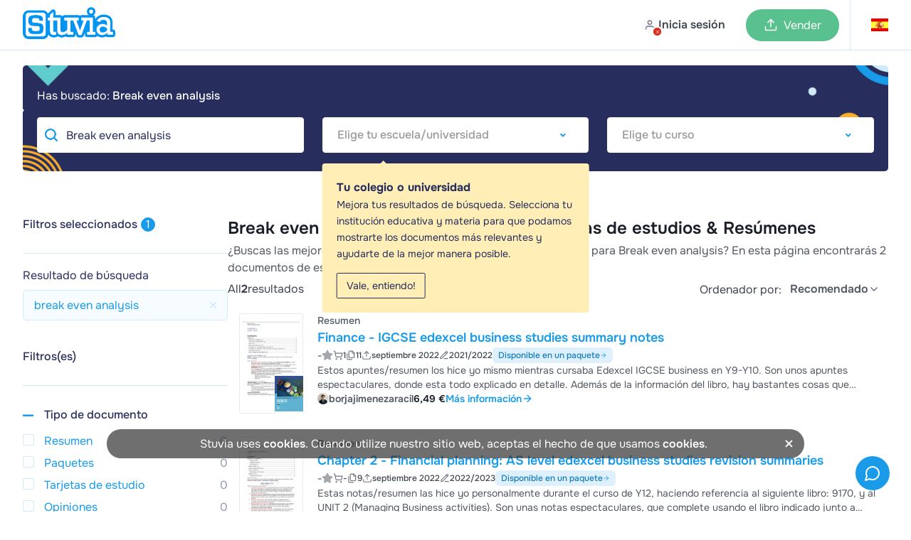

--- FILE ---
content_type: text/html; charset=UTF-8
request_url: https://www.stuvia.com/es-es/search?s=break%20even%20analysis
body_size: 58883
content:
<!DOCTYPE html>
<html lang="es">
<head>
    <title>    Break even analysis - Guías de estudio, Notas de estudios &amp; Resúmenes    
 - Stuvia ES</title>
        <meta charset="utf-8">
    <meta name="viewport" content="width=device-width, initial-scale=1.0">

    <link rel="preload" href="/statics/webfonts/onest-regular.woff2" as="font" type="font/woff2" crossorigin>
    <link rel="preload" href="/statics/webfonts/onest-medium.woff2" as="font" type="font/woff2" crossorigin>
    <link rel="preload" href="/statics/webfonts/onest-semi-bold.woff2" as="font" type="font/woff2" crossorigin>
    <link rel="preload" href="/statics/webfonts/onest-bold.woff2" as="font" type="font/woff2" crossorigin>

                        <link rel="preload " href="/statics/9ce4b93ddc-search_products_page_css.css" as="style">
            
    <!-- Favicon -->
            <link rel="apple-touch-icon" href="https://www.stuvia.com/hosted-imgs/apple-touch-icon-76x76.png" />
        <link rel="apple-touch-icon" sizes="76x76" href="https://www.stuvia.com/hosted-imgs/apple-touch-icon-76x76.png" />
        <link rel="apple-touch-icon" sizes="120x120" href="https://www.stuvia.com/hosted-imgs/apple-touch-icon-120x120.png" />
        <link rel="apple-touch-icon" sizes="152x152" href="https://www.stuvia.com/hosted-imgs/apple-touch-icon-152x152.png" />
        <link rel="apple-touch-icon" sizes="180x180" href="https://www.stuvia.com/hosted-imgs/apple-touch-icon-180x180.png" />
        <link rel="icon" sizes="192x192" href="https://www.stuvia.com/hosted-imgs/android-icon-192x192.png" />
        <link rel="shortcut icon" sizes="192x192" type="image/x-icon" href="https://www.stuvia.com/hosted-imgs/android-icon-192x192.png" />
    
    

        
                                                                <meta name="description" content="¿Buscas las mejores guías de estudio, notas de estudio y resúmenes para break even analysis? En esta página encontrarás 2 documentos de estudio para break even analysis." />
                                                                <meta property="fb:app_id" content="" />
                                                                <meta property="og:site_name" content="Stuvia" />
                                                                <meta property="og:title" content="Break even analysis - Guías de estudio, Notas de estudios &amp; Resúmenes" />
                                                                <meta property="og:type" content="website" />
                                                                <meta property="og:description" content="¿Buscas las mejores guías de estudio, notas de estudio y resúmenes para break even analysis? En esta página encontrarás 2 documentos de estudio para break even analysis." />
                                                                <meta property="og:image" content="" />
                                                                <meta property="og:image:width" content="1200" />
                                                                <meta property="og:image:height" content="630" />
                                                                <meta property="og:locale" content="en_US" />
                                                                <meta property="og:url" content="https://www.stuvia.com/es-es/search?s=break even analysis" />
                                                                <meta name="twitter:widgets:csp" content="on" />
                                                                <meta name="twitter:url" content="https://www.stuvia.com/es-es/search?s=break even analysis" />
                                                                <meta name="twitter:description" content="¿Buscas las mejores guías de estudio, notas de estudio y resúmenes para break even analysis? En esta página encontrarás 2 documentos de estudio para break even analysis." />
                                                                <meta name="twitter:card" content="summary_large_image" />
                                                                <meta name="twitter:title" content="Break even analysis - Guías de estudio, Notas de estudios &amp; Resúmenes - Stuvia" />
                                                                <meta name="twitter:site" content="" />
                                                                <meta name="twitter:image" content="https://www.stuvia.com/imgs/social_share_stuvia.jpg" />
                                                                <meta name="apple-mobile-web-app-title" content="Stuvia" />
                                                                <meta name="apple-mobile-web-app-capable" content="yes" />
                                                                <meta name="apple-mobile-web-app-status-bar-style" content="black-translucent" />
                                    
                                                                <link rel="canonical" href="https://www.stuvia.com/es-es/search?s=break%20even%20analysis" />
                                        
                    
                                <link rel="stylesheet" href="/statics/9ce4b93ddc-search_products_page_css.css">
            
        <script async
        src="/statics/ec32fa7f3a-analytics.js"
        id="amp-init"
        data-amp-ak="09a5881c1050e0d3061570c0bae4179c"
        data-amp-u="0"
        data-amplitude-device-id="c2310ab0-155b-4113-80a8-37a27366fc4b"
        data-clarity-project-id="pqnipr1svc"

                >
</script>

<noscript>
    <img height="1" width="1" style="display:none" src="https://www.facebook.com/tr?id=819486028117639&ev=PageView&noscript=1"/>
    <img height="1" width="1" style="display:none" src="https://www.facebook.com/tr?id=1285189969027919&ev=PageView&noscript=1"/>     <img height="1" width="1" style="display:none" src="https://www.facebook.com/tr?id=743390631158552&ev=PageView&noscript=1"/> </noscript>

                <script defer type="text/javascript" src="/statics/69071d7b88-app_core.js"></script>
    
        
                        <script defer type="text/javascript" src="/statics/42cdb01bb4-searchpage_new.js"></script>
            

    
</head>

<body class="site" data-token="YTA1YWI1M2ZlY2JjZTgwYTFkMjE3Y2M2NzRhZmU2YzNhYWE1NzkyMg==" data-country="4" data-language="es"
      data-logged-in="" data-country-language-path="es-es"
        data-device-type="desktop">

<div id="app" data-country="4"
     class=" no-sub-header">

         
            <header class="main-header header-color-white ">

    
    <div class="full-width-wrap blue">

                
        <div class="header-wrapper  max-width">

            <div class="wrapper-left">
                <section class="m-hamburger cta-active mobile">
                    <div class="hamburger-menu">
                        <span class="hamburger-icon"></span>
                        <span class="hamburger-icon"></span>
                    </div>
                </section>
                <section class="logo-image desktop" id="home-btn-ampl" data-tab-name="/es-es/search">
                    <a href="/es-es" aria-label="home">
                        <figure>
                                                            <img width="130" height="45" src="https://www.stuvia.com/hosted-imgs/app/logo_stuvia.png" alt="logo-home">
                                                    </figure>
                    </a>
                </section>

                                     <div class="desktop search ">
                        <div class="search-bar-container hidden">
                            <button type="submit" class="search-button" id="search-button">
                                <svg xmlns="http://www.w3.org/2000/svg" width="24" height="24" viewBox="0 0 24 24" fill="none" stroke="currentColor" stroke-width="2" stroke-linecap="round" stroke-linejoin="round" class="lucide lucide-search"><circle cx="11" cy="11" r="8"/><path d="m21 21-4.3-4.3"/></svg>
                            </button>
                            <input id="searchbar" type="text" placeholder="Busca asignaturas, libros o documentos" class="flat-input browser-default" autocomplete="off" value="Break even analysis" autofocus>
                            <svg xmlns="http://www.w3.org/2000/svg" width="24" height="24" viewBox="0 0 24 24" fill="none" stroke="currentColor" stroke-width="2" stroke-linecap="round" stroke-linejoin="round" class="lucide lucide-x"><path d="M18 6 6 18"/><path d="m6 6 12 12"/></svg>
                        </div>
                    </div>
                
                                <div class="mobile">

                                    </div>
            </div>

            <div class="wrapper-center mobile">
                <a href="/es-es" class="logo-wrapper" aria-label="home">
                                            <img loading="lazy" width="40" height="45" src="https://www.stuvia.com/hosted-imgs/app/logo-2.png" class="image-pasif" alt="logo" />
                                    </a>
            </div>

                        <div class="wrapper-right avatar-wrapper ">
                <section class="nav-option">

                                            <nav class="user-menu has-preview">
                            <a href="/login" class="user-avatar mp-new-header header-login-link">
                                <span class="avatar-text-button">
                                    <span class="avatar-with-cross-button">
                                        <span class="img">
                                            <span class="cross">
                                                <svg xmlns="http://www.w3.org/2000/svg" width="24" height="24" viewBox="0 0 24 24" fill="none" stroke="currentColor" stroke-width="2" stroke-linecap="round" stroke-linejoin="round" class="lucide lucide-x"><path d="M18 6 6 18"/><path d="m6 6 12 12"/></svg>
                                            </span>
                                        </span>
                                    </span>
                                    <span class="text-button mobile-none">Inicia sesión</span>
                                </span>
                            </a>
                        </nav>
                    
                                        <nav id="header-wishlist"></nav>

                                        

                                        <nav class="cta-sell has-preview desktop">
                                                    <a href="/es-es/sell-study-notes" class="button-sell default-sell mp-new-header">
                                <svg xmlns="http://www.w3.org/2000/svg" width="24" height="24" viewBox="0 0 24 24" fill="none" stroke="currentColor" stroke-width="2" stroke-linecap="round" stroke-linejoin="round" class="lucide lucide-upload"><path d="M21 15v4a2 2 0 0 1-2 2H5a2 2 0 0 1-2-2v-4"/><polyline points="17 8 12 3 7 8"/><line x1="12" x2="12" y1="3" y2="15"/></svg>
                                <span>Vender</span>
                            </a>
                                            </nav>

                                        <nav id="header-cart" class="nav-cart has-preview" data-has-cart-icon="true" data-no-minicart-retest="0">
                                            </nav>


                                                                    <nav class="header-country listclosed ">
                            <span data-name="es" data-lang="es">
                                <span class="flag-symbol">
                                                                            <i class="header-adj flag-icon flag-icon flag-icon-es"></i>
                                                                    </span>
                            </span>

                            <div class="language-dropdown" data-country-language-path="es-es">
    <div class="language-title">
                    <div class="title-item country-title">
                <span>¿Dónde estudias?</span>
            </div>
        
        <div class="title-item language-title ">
            <span class="cur-or-lang">Tu idioma</span>
        </div>
    </div>

    <div class="line"></div>

    <div class="country-language-menu">

                <div class="left-menu ">
                            <div class="country-language-item select-country " data-country="1">

                                            <i class="flag-icon flag-icon-nl"></i>
                                        
                    <span>Países Bajos</span>
                </div>
                            <div class="country-language-item select-country " data-country="2">

                                            <i class="flag-icon flag-icon-gb"></i>
                                        
                    <span>Reino Unido</span>
                </div>
                            <div class="country-language-item select-country " data-country="3">

                                            <i class="flag-icon flag-icon-de"></i>
                                        
                    <span>Alemania</span>
                </div>
                            <div class="country-language-item select-country  selected" data-country="4">

                                            <i class="flag-icon flag-icon-es"></i>
                                        
                    <span>España</span>
                </div>
                            <div class="country-language-item select-country " data-country="6">

                                            <i class="flag-icon flag-icon-fr"></i>
                                        
                    <span>Francia</span>
                </div>
                            <div class="country-language-item select-country " data-country="16">

                                            <i class="flag-icon flag-icon-be"></i>
                                        
                    <span>Bélgica</span>
                </div>
                            <div class="country-language-item select-country " data-country="50">

                                            <i class="flag-icon flag-icon-za"></i>
                                        
                    <span>Sudáfrica</span>
                </div>
                            <div class="country-language-item select-country " data-country="90">

                                            <i class="flag-icon flag-icon-ca"></i>
                                        
                    <span>Canada</span>
                </div>
                            <div class="country-language-item select-country " data-country="279">

                                            <i class="flag-icon flag-icon-us"></i>
                                        
                    <span>Estados Unidos</span>
                </div>
                            <div class="country-language-item select-country " data-country="999">

                                            <svg xmlns="http://www.w3.org/2000/svg" width="24" height="24" viewBox="0 0 24 24" fill="none" stroke="currentColor" stroke-width="2" stroke-linecap="round" stroke-linejoin="round" class="lucide lucide-globe-icon lucide-globe"><circle cx="12" cy="12" r="10"/><path d="M12 2a14.5 14.5 0 0 0 0 20 14.5 14.5 0 0 0 0-20"/><path d="M2 12h20"/></svg>                                        
                    <span>Otro país</span>
                </div>
                    </div>

                <div class="right-menu">
                            <div class="languages-for-country lang-country-1 " data-country="1">


                    
                                            <span class="country-language-item select-language
                                country-language-item-1
                                
                               "
                                data-lang="nl">
                                Neerlandés
                        </span>
                                            <span class="country-language-item select-language
                                
                                
                               "
                                data-lang="en">
                                Inglés
                        </span>
                                    </div>
                            <div class="languages-for-country lang-country-2 " data-country="2">


                    
                                            <span class="country-language-item select-language
                                country-language-item-2
                                
                               "
                                data-lang="en">
                                Inglés
                        </span>
                                    </div>
                            <div class="languages-for-country lang-country-3 " data-country="3">


                    
                                            <span class="country-language-item select-language
                                country-language-item-3
                                
                               "
                                data-lang="de">
                                Alemán
                        </span>
                                            <span class="country-language-item select-language
                                
                                
                               "
                                data-lang="en">
                                Inglés
                        </span>
                                    </div>
                            <div class="languages-for-country lang-country-4  show" data-country="4">


                    
                                            <span class="country-language-item select-language
                                country-language-item-4
                                
                                selected"
                                data-lang="es">
                                Español
                        </span>
                                            <span class="country-language-item select-language
                                
                                
                               "
                                data-lang="en">
                                Inglés
                        </span>
                                    </div>
                            <div class="languages-for-country lang-country-6 " data-country="6">


                    
                                            <span class="country-language-item select-language
                                country-language-item-6
                                
                               "
                                data-lang="fr">
                                Francés
                        </span>
                                            <span class="country-language-item select-language
                                
                                
                               "
                                data-lang="en">
                                Inglés
                        </span>
                                    </div>
                            <div class="languages-for-country lang-country-16 " data-country="16">


                    
                                            <span class="country-language-item select-language
                                country-language-item-16
                                
                               "
                                data-lang="nl-be">
                                Neerlandés
                        </span>
                                            <span class="country-language-item select-language
                                
                                
                               "
                                data-lang="fr-be">
                                Francés
                        </span>
                                            <span class="country-language-item select-language
                                
                                
                               "
                                data-lang="en">
                                Inglés
                        </span>
                                    </div>
                            <div class="languages-for-country lang-country-50 " data-country="50">


                    
                                            <span class="country-language-item select-language
                                country-language-item-50
                                
                               "
                                data-lang="en">
                                Inglés
                        </span>
                                    </div>
                            <div class="languages-for-country lang-country-90 " data-country="90">


                    
                                            <span class="country-language-item select-language
                                country-language-item-90
                                
                               "
                                data-lang="en">
                                Inglés
                        </span>
                                            <span class="country-language-item select-language
                                
                                
                               "
                                data-lang="fr">
                                Francés
                        </span>
                                    </div>
                            <div class="languages-for-country lang-country-279 " data-country="279">


                    
                                            <span class="country-language-item select-language
                                country-language-item-279
                                
                               "
                                data-lang="en">
                                Inglés
                        </span>
                                            <span class="country-language-item select-language
                                
                                
                               "
                                data-lang="es">
                                Español
                        </span>
                                    </div>
                            <div class="languages-for-country lang-country-999 " data-country="999">


                    
                                            <span class="country-language-item select-language
                                country-language-item-999
                                
                               "
                                data-lang="en">
                                Inglés
                        </span>
                                            <span class="country-language-item select-language
                                
                                
                               "
                                data-lang="es">
                                Español
                        </span>
                                            <span class="country-language-item select-language
                                
                                country-language-hide
                               "
                                data-lang="id">
                                Indonesio
                        </span>
                                    </div>
            
                        
                                                            <input type="hidden" id="currencyCountry-1" data-currency="EUR">
                                                
                                                            <input type="hidden" id="currencyCountry-2" data-currency="GBP">
                                                
                                                            <input type="hidden" id="currencyCountry-3" data-currency="EUR">
                                                
                                                            <input type="hidden" id="currencyCountry-4" data-currency="EUR">
                                                
                                                            <input type="hidden" id="currencyCountry-6" data-currency="EUR">
                                                
                                                            <input type="hidden" id="currencyCountry-16" data-currency="EUR">
                                                
                                                            <input type="hidden" id="currencyCountry-50" data-currency="ZAR">
                                                
                                                            <input type="hidden" id="currencyCountry-90" data-currency="CAD">
                                                
                                                            <input type="hidden" id="currencyCountry-279" data-currency="USD">
                                                
                                    <div class="currencies-for-country currency-country-999 ">
                        <div class="title-item currency-title">
                            <span class="cur-or-lang">Choose currency</span>
                        </div>
                                                    <span class="country-language-item select-currency " data-currency="EUR">

                                                                      <span class="currency-highlight">&euro;</span>
                                 
                                EUR
                            </span>
                                                    <span class="country-language-item select-currency " data-currency="USD">

                                                                      <span class="currency-highlight">$</span>
                                 
                                USD
                            </span>
                                                    <span class="country-language-item select-currency " data-currency="GBP">

                                                                      <span class="currency-highlight">&pound;</span>
                                 
                                GBP
                            </span>
                                                    <span class="country-language-item select-currency " data-currency="ZAR">

                                                                      <span class="currency-highlight">R</span>
                                 
                                ZAR
                            </span>
                                            </div>
                            
            <button id="submitChangeCountry" class="submit-change-country" data-name="4" data-lang="es">Guardar</button>
        </div>
    </div>
</div>
                        </nav>
                                            
                </section>
            </div>
        </div>
    </div>

        

    <div class="background-distraction"></div>
</header>
    
    
        
        <div id="book-details-info" class="book-details-info hidden">
        
    </div>


    <div role="banner" id="banner-filter-result" class="banner-filter-result desktop ">
        <div class="banner-result-desktop desktop ">
            <div class="content-block-result">
                <h3 class="text-gezocht" >Has buscado: <strong class="keyword-search-lower">Break even analysis</strong></h3>
                <div class="selecteer-jouw-group">

                    <div class="selecteer-jouw-item">
                        <input type="text" class="selecteer-jouw flat-input browser-default searchpage-search" placeholder="Busca asignaturas, libros o documentos" autocomplete="off" value="Break even analysis">
                    </div>


                    <div class="selecteer-jouw-item">
                        <select name="selecteer-school" aria-label="Select Institution" class="selecteer-jouw selecteer-school "
                                data-placeholder="Elige tu escuela/universidad"
                                data-filter-type="instellingfilter"
                                data-prefilled="true">
                                                            <option value="">Institution</option>
                                                                                                                            <option value=" Vocabulary Level 5 TEFL Course"> Vocabulary Level 5 TEFL Course</option>
                                                                                                                                <option value="1 Bachillerato Miguel de Cervantes">1 Bachillerato Miguel de Cervantes</option>
                                                                                                                                <option value="1 de la eso">1 de la eso</option>
                                                                                                                                <option value="1 eso">1 eso</option>
                                                                                                                                <option value="1 y 2 de bachiller">1 y 2 de bachiller</option>
                                                                                                                                <option value="1° Bach">1° Bach</option>
                                                                                                                                <option value="1° Enseñanzas elementales de música">1° Enseñanzas elementales de música</option>
                                                                                                                                <option value="123 University">123 University</option>
                                                                                                                                <option value="1Bach">1Bach</option>
                                                                                                                                <option value="1º automocion">1º automocion</option>
                                                                                                                                <option value="1º Bachillerato">1º Bachillerato</option>
                                                                                                                                <option value="1º DE BACHILLER LENGUA CASTELLANA">1º DE BACHILLER LENGUA CASTELLANA</option>
                                                                                                                                <option value="1ºBachillerato de Ciencias Bio-sanitario">1ºBachillerato de Ciencias Bio-sanitario</option>
                                                                                                                                <option value="1ºplanta química">1ºplanta química</option>
                                                                                                                                <option value="2 bach">2 bach</option>
                                                                                                                                <option value="2 Bachillerato">2 Bachillerato</option>
                                                                                                                                <option value="2 Batch">2 Batch</option>
                                                                                                                                <option value="2 de bachillerato">2 de bachillerato</option>
                                                                                                                                <option value="2° bach literatura">2° bach literatura</option>
                                                                                                                                <option value="2° bachillerato">2° bachillerato</option>
                                                                                                                                <option value="2º Año de Servicios en Restauración">2º Año de Servicios en Restauración</option>
                                                                                                                                <option value="2º bacchillerato">2º bacchillerato</option>
                                                                                                                                <option value="2º bach">2º bach</option>
                                                                                                                                <option value="2º Bachillerato">2º Bachillerato</option>
                                                                                                                                <option value="2º de bachillerato artistico">2º de bachillerato artistico</option>
                                                                                                                                <option value="2º GFS Integración social">2º GFS Integración social</option>
                                                                                                                                <option value="2º Módulo Superior Comercio internacional">2º Módulo Superior Comercio internacional</option>
                                                                                                                                <option value="2ºBach">2ºBach</option>
                                                                                                                                <option value="2ºBachillerato">2ºBachillerato</option>
                                                                                                                                <option value="4 ESO">4 ESO</option>
                                                                                                                                <option value="6° primaria">6° primaria</option>
                                                                                                                                <option value="A Level Chem">A Level Chem</option>
                                                                                                                                <option value="A level English Literature">A level English Literature</option>
                                                                                                                                <option value="A level physics">A level physics</option>
                                                                                                                                <option value="A Level SPanish">A Level SPanish</option>
                                                                                                                                <option value="A2 euskera">A2 euskera</option>
                                                                                                                                <option value="ABAU Historia de la Filosofía">ABAU Historia de la Filosofía</option>
                                                                                                                                <option value="abogacia">abogacia</option>
                                                                                                                                <option value="Abogado/a">Abogado/a</option>
                                                                                                                                <option value="Abrams College">Abrams College</option>
                                                                                                                                <option value="ABRSM Music Theory 1">ABRSM Music Theory 1</option>
                                                                                                                                <option value="ABS 497 Week 1 Assignment Community Change">ABS 497 Week 1 Assignment Community Change</option>
                                                                                                                                <option value="ACC 556 Chapter 13 Quiz Strayer University">ACC 556 Chapter 13 Quiz Strayer University</option>
                                                                                                                                <option value="Acceso Abogacía">Acceso Abogacía</option>
                                                                                                                                <option value="Acompañante Terapéutico">Acompañante Terapéutico</option>
                                                                                                                                <option value="Acondicionamiento físico">Acondicionamiento físico</option>
                                                                                                                                <option value="Acondicionamiento físico en el gimnasio">Acondicionamiento físico en el gimnasio</option>
                                                                                                                                <option value="ACREDITA-BACH">ACREDITA-BACH</option>
                                                                                                                                <option value="Actividad">Actividad</option>
                                                                                                                                <option value="Actividades Comerciales">Actividades Comerciales</option>
                                                                                                                                <option value="ADMINISTRACION">ADMINISTRACION</option>
                                                                                                                                <option value="Administracion de empresas">Administracion de empresas</option>
                                                                                                                                <option value="administracion de recursos humanos y fisica">administracion de recursos humanos y fisica</option>
                                                                                                                                <option value="Administracion de Salud en el trabajo">Administracion de Salud en el trabajo</option>
                                                                                                                                <option value="Administración pública">Administración pública</option>
                                                                                                                                <option value="ADMINISTRACIÓN Y DOCUMENTACIÓN SANITARIA">ADMINISTRACIÓN Y DOCUMENTACIÓN SANITARIA</option>
                                                                                                                                <option value="Administrativo">Administrativo</option>
                                                                                                                                <option value="Administrativo Seguridad Social">Administrativo Seguridad Social</option>
                                                                                                                                <option value="Admision UNAM">Admision UNAM</option>
                                                                                                                                <option value="aeronautica">aeronautica</option>
                                                                                                                                <option value="Aeronautical - AirBus . Reference Lenguage">Aeronautical - AirBus . Reference Lenguage</option>
                                                                                                                                <option value="Affirmative and Negative">Affirmative and Negative</option>
                                                                                                                                <option value="Agricultura Protegida">Agricultura Protegida</option>
                                                                                                                                <option value="Alemán A1.1 EOI">Alemán A1.1 EOI</option>
                                                                                                                                <option value="Álgebra">Álgebra</option>
                                                                                                                                <option value="Álgebra de Lie de Campos Vectoriales">Álgebra de Lie de Campos Vectoriales</option>
                                                                                                                                <option value="Álgebra Topológica">Álgebra Topológica</option>
                                                                                                                                <option value="Álgebra y Geometría">Álgebra y Geometría</option>
                                                                                                                                <option value="Algoritmos Computacionales">Algoritmos Computacionales</option>
                                                                                                                                <option value="Aliementos">Aliementos</option>
                                                                                                                                <option value="ALIMENTACIÓN EQUINA">ALIMENTACIÓN EQUINA</option>
                                                                                                                                <option value="American College Of Health Sciences">American College Of Health Sciences</option>
                                                                                                                                <option value="Amor a primera vista">Amor a primera vista</option>
                                                                                                                                <option value="Amparo">Amparo</option>
                                                                                                                                <option value="Análisis de fenómenos eléctricos.">Análisis de fenómenos eléctricos.</option>
                                                                                                                                <option value="Analisis Financiero">Analisis Financiero</option>
                                                                                                                                <option value="ANÁLISIS HEMATOLÓGICO">ANÁLISIS HEMATOLÓGICO</option>
                                                                                                                                <option value="ANATOMIA">ANATOMIA</option>
                                                                                                                                <option value="Anatomia Biologia basica">Anatomia Biologia basica</option>
                                                                                                                                <option value="Anatomía dental">Anatomía dental</option>
                                                                                                                                <option value="Anatomia patologica general , veterinaria">Anatomia patologica general , veterinaria</option>
                                                                                                                                <option value="Anatomía Patológica y Citodiagnóstico">Anatomía Patológica y Citodiagnóstico</option>
                                                                                                                                <option value="Anatomía patológica ya citodiagnostico">Anatomía patológica ya citodiagnostico</option>
                                                                                                                                <option value="ANATOMIA Y FISIOLOGÍA SNC">ANATOMIA Y FISIOLOGÍA SNC</option>
                                                                                                                                <option value="Anatomofisiología y patologia basica">Anatomofisiología y patologia basica</option>
                                                                                                                                <option value="Antropología">Antropología</option>
                                                                                                                                <option value="Antropología: Historia Moderna  1ª Completo">Antropología: Historia Moderna  1ª Completo</option>
                                                                                                                                <option value="APICS CSCP">APICS CSCP</option>
                                                                                                                                <option value="Aplicación de la sapiencia ancestral">Aplicación de la sapiencia ancestral</option>
                                                                                                                                <option value="Applied nursing">Applied nursing</option>
                                                                                                                                <option value="Aprendizaje De Idiomas">Aprendizaje De Idiomas</option>
                                                                                                                                <option value="aprendizaje y desarrollo de la personalidad">aprendizaje y desarrollo de la personalidad</option>
                                                                                                                                <option value="Apuntes curso tcp ">Apuntes curso tcp </option>
                                                                                                                                <option value="Apuntes PAES">Apuntes PAES</option>
                                                                                                                                <option value="Apuntes Psicología de la Memoria tema 1">Apuntes Psicología de la Memoria tema 1</option>
                                                                                                                                <option value="Apuntes teorico">Apuntes teorico</option>
                                                                                                                                <option value="AQA">AQA</option>
                                                                                                                                <option value="Argentine University of Enterprise">Argentine University of Enterprise</option>
                                                                                                                                <option value="Arquitecto/a">Arquitecto/a</option>
                                                                                                                                <option value="arquitectura">arquitectura</option>
                                                                                                                                <option value="Artes">Artes</option>
                                                                                                                                <option value="Artes Gráficas">Artes Gráficas</option>
                                                                                                                                <option value="ASESOR DE INVERSION EN BOLSA E GESTION DE FINANZAS">ASESOR DE INVERSION EN BOLSA E GESTION DE FINANZAS</option>
                                                                                                                                <option value="Asesoría de imagen personal y corporativa">Asesoría de imagen personal y corporativa</option>
                                                                                                                                <option value="Asesoría de peluquería y estética">Asesoría de peluquería y estética</option>
                                                                                                                                <option value="Asistencia a la direccion">Asistencia a la direccion</option>
                                                                                                                                <option value="ASMINISTRACION Y FINANZAS">ASMINISTRACION Y FINANZAS</option>
                                                                                                                                <option value="ATI Predictor">ATI Predictor</option>
                                                                                                                                <option value="atletismo">atletismo</option>
                                                                                                                                <option value="Autoescuela">Autoescuela</option>
                                                                                                                                <option value="Automoción">Automoción</option>
                                                                                                                                <option value="Autonomous University of Entre Ríos">Autonomous University of Entre Ríos</option>
                                                                                                                                <option value="AUXILIAR ADMINISTRATIVO">AUXILIAR ADMINISTRATIVO</option>
                                                                                                                                <option value="Auxiliar Administrativo Estado">Auxiliar Administrativo Estado</option>
                                                                                                                                <option value="Auxiliar de enfermería">Auxiliar de enfermería</option>
                                                                                                                                <option value="Auxiliar técnico veterinario">Auxiliar técnico veterinario</option>
                                                                                                                                <option value="Auxilio judicial">Auxilio judicial</option>
                                                                                                                                <option value="aws">aws</option>
                                                                                                                                <option value="AWS Certification">AWS Certification</option>
                                                                                                                                <option value="AWS Cloud Practitioner">AWS Cloud Practitioner</option>
                                                                                                                                <option value="Az-900">Az-900</option>
                                                                                                                                <option value="Azure">Azure</option>
                                                                                                                                <option value="B2">B2</option>
                                                                                                                                <option value="Bachiller Internacional">Bachiller Internacional</option>
                                                                                                                                <option value="Bachillerato">Bachillerato</option>
                                                                                                                                <option value="Bachillerato Ciencias Sociales">Bachillerato Ciencias Sociales</option>
                                                                                                                                <option value="Bachillerato Dual">Bachillerato Dual</option>
                                                                                                                                <option value="BACHILLERATO EN CIENCIAS Y HUMANIDADES">BACHILLERATO EN CIENCIAS Y HUMANIDADES</option>
                                                                                                                                <option value="bachillerato internacional">bachillerato internacional</option>
                                                                                                                                <option value="Bachillerato Internacional IB">Bachillerato Internacional IB</option>
                                                                                                                                <option value="Bachillerato y Selectividad">Bachillerato y Selectividad</option>
                                                                                                                                <option value="bacteriologia">bacteriologia</option>
                                                                                                                                <option value="Bahillerato Dual">Bahillerato Dual</option>
                                                                                                                                <option value="Banco de pruebas COMPLETO - Gerontológico Enfermer">Banco de pruebas COMPLETO - Gerontológico Enfermer</option>
                                                                                                                                <option value="Banco de pruebas de enfermería gerontológica y env">Banco de pruebas de enfermería gerontológica y env</option>
                                                                                                                                <option value="Banco de pruebas de farmacología de Lilleys para l">Banco de pruebas de farmacología de Lilleys para l</option>
                                                                                                                                <option value="Banco de pruebas de fisiopatología de Gould para l">Banco de pruebas de fisiopatología de Gould para l</option>
                                                                                                                                <option value="Banco de pruebas para comprender la anatomía y la">Banco de pruebas para comprender la anatomía y la</option>
                                                                                                                                <option value="Banco de pruebas para enfermería profesional 10ª e">Banco de pruebas para enfermería profesional 10ª e</option>
                                                                                                                                <option value="BANCO DE PRUEBAS PARA ENFERMERÍA PROFESIONAL: CONC">BANCO DE PRUEBAS PARA ENFERMERÍA PROFESIONAL: CONC</option>
                                                                                                                                <option value="Banco de pruebas para farmacología Guía clara y se">Banco de pruebas para farmacología Guía clara y se</option>
                                                                                                                                <option value="Banco de pruebas para la guía de Bates para el exa">Banco de pruebas para la guía de Bates para el exa</option>
                                                                                                                                <option value="Banco de pruebas para los fundamentos de la atenci">Banco de pruebas para los fundamentos de la atenci</option>
                                                                                                                                <option value="Banco de pruebas para los fundamentos de la salud">Banco de pruebas para los fundamentos de la salud</option>
                                                                                                                                <option value="BANCO DE PRUEBAS Promoción de la salud a lo largo">BANCO DE PRUEBAS Promoción de la salud a lo largo</option>
                                                                                                                                <option value="Banco de pruebas: atención primaria, práctica cola">Banco de pruebas: atención primaria, práctica cola</option>
                                                                                                                                <option value="Banco de pruebas: Comprensión de la investigación">Banco de pruebas: Comprensión de la investigación</option>
                                                                                                                                <option value="Banco de pruebas: Fisiología y fisiopatología avan">Banco de pruebas: Fisiología y fisiopatología avan</option>
                                                                                                                                <option value="Banco de pruebas: Liderazgo y gestión de Yoder-Wis">Banco de pruebas: Liderazgo y gestión de Yoder-Wis</option>
                                                                                                                                <option value="Batxillerato">Batxillerato</option>
                                                                                                                                <option value="Batxillerato Internacional">Batxillerato Internacional</option>
                                                                                                                                <option value="Benemérita Universidad Autónoma De Pubela">Benemérita Universidad Autónoma De Pubela</option>
                                                                                                                                <option value="Benemerita Universidad Autonoma De Puebla">Benemerita Universidad Autonoma De Puebla</option>
                                                                                                                                <option value="bioetica">bioetica</option>
                                                                                                                                <option value="Biofisica">Biofisica</option>
                                                                                                                                <option value="Biología">Biología</option>
                                                                                                                                <option value="Biología básica">Biología básica</option>
                                                                                                                                <option value="Biología lV">Biología lV</option>
                                                                                                                                <option value="Biología Molecular y Citodiagnostico">Biología Molecular y Citodiagnostico</option>
                                                                                                                                <option value="Biología Nivel Superior . IB">Biología Nivel Superior . IB</option>
                                                                                                                                <option value="Biología para examen de medicina">Biología para examen de medicina</option>
                                                                                                                                <option value="Biología y geología">Biología y geología</option>
                                                                                                                                <option value="Biologo">Biologo</option>
                                                                                                                                <option value="Bioquímica">Bioquímica</option>
                                                                                                                                <option value="Blockchain y Criptomonedas">Blockchain y Criptomonedas</option>
                                                                                                                                <option value="Bombero">Bombero</option>
                                                                                                                                <option value="BTT">BTT</option>
                                                                                                                                <option value="BUAP">BUAP</option>
                                                                                                                                <option value="Business">Business</option>
                                                                                                                                <option value="Business Management">Business Management</option>
                                                                                                                                <option value="C 1">C 1</option>
                                                                                                                                <option value="C.S. PEIRCE Y EL ALGEBRA DE RELACIONES">C.S. PEIRCE Y EL ALGEBRA DE RELACIONES</option>
                                                                                                                                <option value="C1 CAMBRIDGE">C1 CAMBRIDGE</option>
                                                                                                                                <option value="cálculo">cálculo</option>
                                                                                                                                <option value="Cálculo Diferencial e Integral">Cálculo Diferencial e Integral</option>
                                                                                                                                <option value="Calculo en fenomenos naturales y procesos sociales">Calculo en fenomenos naturales y procesos sociales</option>
                                                                                                                                <option value="Calidad y seguridad en salud">Calidad y seguridad en salud</option>
                                                                                                                                <option value="Cambridge">Cambridge</option>
                                                                                                                                <option value="CAMBRIDGE EXAM B2 ">CAMBRIDGE EXAM B2 </option>
                                                                                                                                <option value="Campus innovacion alimentaria">Campus innovacion alimentaria</option>
                                                                                                                                <option value="Caracterización">Caracterización</option>
                                                                                                                                <option value="Cardiologia">Cardiologia</option>
                                                                                                                                <option value="CASO PRÁCTICO EVALUACIÓN DE RIESGOS">CASO PRÁCTICO EVALUACIÓN DE RIESGOS</option>
                                                                                                                                <option value="Català">Català</option>
                                                                                                                                <option value="Catalán">Catalán</option>
                                                                                                                                <option value="cbtis 92">cbtis 92</option>
                                                                                                                                <option value="CDMP - Certified Digital Marketing Professional">CDMP - Certified Digital Marketing Professional</option>
                                                                                                                                <option value="Centro de Estudios de Postgrado en Administración de Empresas CEPADE">Centro de Estudios de Postgrado en Administración de Empresas CEPADE</option>
                                                                                                                                <option value="Centro de Estudios Financieros">Centro de Estudios Financieros</option>
                                                                                                                                <option value="Centro de Estudios Superiores Felipe II">Centro de Estudios Superiores Felipe II</option>
                                                                                                                                <option value="Centro privado">Centro privado</option>
                                                                                                                                <option value="Centro Universitario Cardinal Cisneros">Centro Universitario Cardinal Cisneros</option>
                                                                                                                                <option value="Centro Universitario Villanueva">Centro Universitario Villanueva</option>
                                                                                                                                <option value="Certificaciones de Certiprof">Certificaciones de Certiprof</option>
                                                                                                                                <option value="Certificado de Administrador de Salesforce CRM">Certificado de Administrador de Salesforce CRM</option>
                                                                                                                                <option value="Cerveza">Cerveza</option>
                                                                                                                                <option value="CESINE">CESINE</option>
                                                                                                                                <option value="CFA NIVEL I">CFA NIVEL I</option>
                                                                                                                                <option value="CFGB Administración y finanzas">CFGB Administración y finanzas</option>
                                                                                                                                <option value="CFGM – Gestión Administrativa">CFGM – Gestión Administrativa</option>
                                                                                                                                <option value="CFGM Actividades Comerciales">CFGM Actividades Comerciales</option>
                                                                                                                                <option value="CFGM Atención a Personas en Situación de Dependencia">CFGM Atención a Personas en Situación de Dependencia</option>
                                                                                                                                <option value="CFGM Auxiliar de enfermería">CFGM Auxiliar de enfermería</option>
                                                                                                                                <option value="CFGM Cuidados auxiliares de enfermería">CFGM Cuidados auxiliares de enfermería</option>
                                                                                                                                <option value="CFGM de técnico de farmacia">CFGM de técnico de farmacia</option>
                                                                                                                                <option value="CFGM Gestión administrativa">CFGM Gestión administrativa</option>
                                                                                                                                <option value="CFGM SMIX">CFGM SMIX</option>
                                                                                                                                <option value="CFGS 1º Promoción de la igualdad de género">CFGS 1º Promoción de la igualdad de género</option>
                                                                                                                                <option value="CFGS 1º Transporte y Logística">CFGS 1º Transporte y Logística</option>
                                                                                                                                <option value="CFGS 1ºAdministración de Sistemas Informáticos en Red">CFGS 1ºAdministración de Sistemas Informáticos en Red</option>
                                                                                                                                <option value="CFGS 1ºPRODUCCIÓN AUDIOVISUAL Y ESCENICA">CFGS 1ºPRODUCCIÓN AUDIOVISUAL Y ESCENICA</option>
                                                                                                                                <option value="CFGS anatomía patológica y citodiagnóstico">CFGS anatomía patológica y citodiagnóstico</option>
                                                                                                                                <option value="CFGS Animación 2D y 3D, juegos y entornos interactivos">CFGS Animación 2D y 3D, juegos y entornos interactivos</option>
                                                                                                                                <option value="CFGS animación sociocultural y turística">CFGS animación sociocultural y turística</option>
                                                                                                                                <option value="CFGS Asesoría de imagen">CFGS Asesoría de imagen</option>
                                                                                                                                <option value="CFGS DIETÉTICA">CFGS DIETÉTICA</option>
                                                                                                                                <option value="CFGS EDUCACIÓN INFANTIL">CFGS EDUCACIÓN INFANTIL</option>
                                                                                                                                <option value="CFGS GESTIÓN DE ALOJAMIENTOS TURÍSTICOS">CFGS GESTIÓN DE ALOJAMIENTOS TURÍSTICOS</option>
                                                                                                                                <option value="CFGS Laboratorio clínico y biomédico">CFGS Laboratorio clínico y biomédico</option>
                                                                                                                                <option value="CFGS Marketing y Publicidad">CFGS Marketing y Publicidad</option>
                                                                                                                                <option value="Cha-rs 12,13,14,15,16,: Jarvis: Physical">Cha-rs 12,13,14,15,16,: Jarvis: Physical</option>
                                                                                                                                <option value="Chino">Chino</option>
                                                                                                                                <option value="Ciclo básico de informática de oficina">Ciclo básico de informática de oficina</option>
                                                                                                                                <option value="Ciclo Formativo de Grado Medio de Farmacia y Parafarmacia">Ciclo Formativo de Grado Medio de Farmacia y Parafarmacia</option>
                                                                                                                                <option value="ciclo formativo grado medio emergencias sanitaria">ciclo formativo grado medio emergencias sanitaria</option>
                                                                                                                                <option value="CICLO MEDIO FINAL  SALVAMENTO Y  SOCORRISMO">CICLO MEDIO FINAL  SALVAMENTO Y  SOCORRISMO</option>
                                                                                                                                <option value="Ciclo orientado">Ciclo orientado</option>
                                                                                                                                <option value="Ciclo Superior Administración y Finanzas">Ciclo Superior Administración y Finanzas</option>
                                                                                                                                <option value="ciclo superior anatomia patologica">ciclo superior anatomia patologica</option>
                                                                                                                                <option value="Ciclo Superior de Administración y Finanzas">Ciclo Superior de Administración y Finanzas</option>
                                                                                                                                <option value="Ciclo superior de anatomía patológica y citodiag">Ciclo superior de anatomía patológica y citodiag</option>
                                                                                                                                <option value="Ciclo Superior de Mecatrónica industrial">Ciclo Superior de Mecatrónica industrial</option>
                                                                                                                                <option value="Ciclo Superior Educación Infantil">Ciclo Superior Educación Infantil</option>
                                                                                                                                <option value="ciclo superior integración social">ciclo superior integración social</option>
                                                                                                                                <option value="ciclo superior marketing y publicidad">ciclo superior marketing y publicidad</option>
                                                                                                                                <option value="Ciclo superiot de Comercio">Ciclo superiot de Comercio</option>
                                                                                                                                <option value="CIE">CIE</option>
                                                                                                                                <option value="CIE A Level English Literature">CIE A Level English Literature</option>
                                                                                                                                <option value="CIE IGCSE Biology">CIE IGCSE Biology</option>
                                                                                                                                <option value="CIE IGCSE Chemistry">CIE IGCSE Chemistry</option>
                                                                                                                                <option value="CIE IGCSE Physics">CIE IGCSE Physics</option>
                                                                                                                                <option value="Ciencias de la Salud">Ciencias de la Salud</option>
                                                                                                                                <option value="ciencias de la vida">ciencias de la vida</option>
                                                                                                                                <option value="Ciencias de las salud">Ciencias de las salud</option>
                                                                                                                                <option value="Ciencias Sociales">Ciencias Sociales</option>
                                                                                                                                <option value="Científicas">Científicas</option>
                                                                                                                                <option value="Cinematica">Cinematica</option>
                                                                                                                                <option value="Cinética enzimática">Cinética enzimática</option>
                                                                                                                                <option value="Cirujano/a">Cirujano/a</option>
                                                                                                                                <option value="Clase de conversación">Clase de conversación</option>
                                                                                                                                <option value="Coaching gestión del tiempo">Coaching gestión del tiempo</option>
                                                                                                                                <option value="Colombia S.F">Colombia S.F</option>
                                                                                                                                <option value="Comercio Internacional">Comercio Internacional</option>
                                                                                                                                <option value="computational chemistry">computational chemistry</option>
                                                                                                                                <option value="Computer science">Computer science</option>
                                                                                                                                <option value="COMUNICACIÓN">COMUNICACIÓN</option>
                                                                                                                                <option value="Comunicación especializada en inglés">Comunicación especializada en inglés</option>
                                                                                                                                <option value="Concept Art Videojuegos">Concept Art Videojuegos</option>
                                                                                                                                <option value="Conductor">Conductor</option>
                                                                                                                                <option value="Conductor permiso B">Conductor permiso B</option>
                                                                                                                                <option value="Conservatorio profesional de música">Conservatorio profesional de música</option>
                                                                                                                                <option value="Consumer Behaviour">Consumer Behaviour</option>
                                                                                                                                <option value="Contabilidad">Contabilidad</option>
                                                                                                                                <option value="Contable">Contable</option>
                                                                                                                                <option value="contador publico">contador publico</option>
                                                                                                                                <option value="Contador-Partidor">Contador-Partidor</option>
                                                                                                                                <option value="Contaduría">Contaduría</option>
                                                                                                                                <option value="Contaduría Publica">Contaduría Publica</option>
                                                                                                                                <option value="Contaduría y Administración">Contaduría y Administración</option>
                                                                                                                                <option value="Content and Language Learning (CLIL)">Content and Language Learning (CLIL)</option>
                                                                                                                                <option value="Contexto de la mediación comunicativa con personas">Contexto de la mediación comunicativa con personas</option>
                                                                                                                                <option value="Contextualización de fenómenos políticos, económicos y sociales">Contextualización de fenómenos políticos, económicos y sociales</option>
                                                                                                                                <option value="Control de Iluminación">Control de Iluminación</option>
                                                                                                                                <option value="Coreano">Coreano</option>
                                                                                                                                <option value="Corporación Universitaria Minuto De Dios">Corporación Universitaria Minuto De Dios</option>
                                                                                                                                <option value="Cosmetología">Cosmetología</option>
                                                                                                                                <option value="Crecimiento y Desarrollo Humano del adolescente">Crecimiento y Desarrollo Humano del adolescente</option>
                                                                                                                                <option value="Criminal Justice in Canada 8th Edition">Criminal Justice in Canada 8th Edition</option>
                                                                                                                                <option value="Criminología y Criminalistica">Criminología y Criminalistica</option>
                                                                                                                                <option value="Criptomonedas y Blockchain">Criptomonedas y Blockchain</option>
                                                                                                                                <option value="Cultivos celulares">Cultivos celulares</option>
                                                                                                                                <option value="CURSO AMBAR CLIDA">CURSO AMBAR CLIDA</option>
                                                                                                                                <option value="curso de ATV">curso de ATV</option>
                                                                                                                                <option value="Curso de Ecografia General">Curso de Ecografia General</option>
                                                                                                                                <option value="Curso de Frances">Curso de Frances</option>
                                                                                                                                <option value="Curso de Mediador de Seguros de Nivel 1">Curso de Mediador de Seguros de Nivel 1</option>
                                                                                                                                <option value="Curso de Tanatoestética y Tanatopraxia">Curso de Tanatoestética y Tanatopraxia</option>
                                                                                                                                <option value="Curso diseño de Interiores">Curso diseño de Interiores</option>
                                                                                                                                <option value="CURSOS CNDH">CURSOS CNDH</option>
                                                                                                                                <option value="Danza">Danza</option>
                                                                                                                                <option value="Debate">Debate</option>
                                                                                                                                <option value="Deca">Deca</option>
                                                                                                                                <option value="Degree Psychology modules for active learni">Degree Psychology modules for active learni</option>
                                                                                                                                <option value="Dentista">Dentista</option>
                                                                                                                                <option value="Derecho">Derecho</option>
                                                                                                                                <option value="derecho constitucional">derecho constitucional</option>
                                                                                                                                <option value="Derecho contable">Derecho contable</option>
                                                                                                                                <option value="DERECHO MERCANTIL">DERECHO MERCANTIL</option>
                                                                                                                                <option value="Derivada e Integral">Derivada e Integral</option>
                                                                                                                                <option value="Desarrollo de Aplicaciones Multiplataforma">Desarrollo de Aplicaciones Multiplataforma</option>
                                                                                                                                <option value="Desarrollo de Aplicaciones Web">Desarrollo de Aplicaciones Web</option>
                                                                                                                                <option value="Desarrollo de Apps Móviles">Desarrollo de Apps Móviles</option>
                                                                                                                                <option value="Desarrollo Personal">Desarrollo Personal</option>
                                                                                                                                <option value="Desarrollo Web ">Desarrollo Web </option>
                                                                                                                                <option value="Desarrolo de productos editoriales multimedia">Desarrolo de productos editoriales multimedia</option>
                                                                                                                                <option value="Día Mundial de las Enfermedades Tropicales Desaten">Día Mundial de las Enfermedades Tropicales Desaten</option>
                                                                                                                                <option value="Dinamicas De Grupos">Dinamicas De Grupos</option>
                                                                                                                                <option value="DIPLOMADO SEGURIDAD HIGIENE Y AMBIENTE">DIPLOMADO SEGURIDAD HIGIENE Y AMBIENTE</option>
                                                                                                                                <option value="Dirección estratégica en salud">Dirección estratégica en salud</option>
                                                                                                                                <option value="diseño de almacén">diseño de almacén</option>
                                                                                                                                <option value="diseño de moda">diseño de moda</option>
                                                                                                                                <option value="Diseño de modelo de negocios">Diseño de modelo de negocios</option>
                                                                                                                                <option value="Diseño de Producto">Diseño de Producto</option>
                                                                                                                                <option value="Diseño Grafico">Diseño Grafico</option>
                                                                                                                                <option value="Diseño industrial">Diseño industrial</option>
                                                                                                                                <option value="Disfagia">Disfagia</option>
                                                                                                                                <option value="Disposición y venta de productos parafarmaceuticos">Disposición y venta de productos parafarmaceuticos</option>
                                                                                                                                <option value="Dual Diploma">Dual Diploma</option>
                                                                                                                                <option value="EAE Business School">EAE Business School</option>
                                                                                                                                <option value="Ecología">Ecología</option>
                                                                                                                                <option value="ecommerce">ecommerce</option>
                                                                                                                                <option value="econometria">econometria</option>
                                                                                                                                <option value="Economia">Economia</option>
                                                                                                                                <option value="Economía Circular">Economía Circular</option>
                                                                                                                                <option value="Edexcel">Edexcel</option>
                                                                                                                                <option value="Edexcel A  A-Level Biology">Edexcel A  A-Level Biology</option>
                                                                                                                                <option value="Edexcel A A-Level Biology">Edexcel A A-Level Biology</option>
                                                                                                                                <option value="Educación">Educación</option>
                                                                                                                                <option value="educación física">educación física</option>
                                                                                                                                <option value="Educación Infantil">Educación Infantil</option>
                                                                                                                                <option value="educacion primaria">educacion primaria</option>
                                                                                                                                <option value="EGEL INGENIERÍA INDUSTRIAL">EGEL INGENIERÍA INDUSTRIAL</option>
                                                                                                                                <option value="EIR">EIR</option>
                                                                                                                                <option value="Ejemplos de writing Languagecert C1 corrregidos">Ejemplos de writing Languagecert C1 corrregidos</option>
                                                                                                                                <option value="Electricidad">Electricidad</option>
                                                                                                                                <option value="Electromagnetismo">Electromagnetismo</option>
                                                                                                                                <option value="electromecánica">electromecánica</option>
                                                                                                                                <option value="Electromecanica de vehiculos Automoviles">Electromecanica de vehiculos Automoviles</option>
                                                                                                                                <option value="Electromedicina">Electromedicina</option>
                                                                                                                                <option value="Electrónica">Electrónica</option>
                                                                                                                                <option value="embriologia">embriologia</option>
                                                                                                                                <option value="Emergencias sanitarias">Emergencias sanitarias</option>
                                                                                                                                <option value="Emprendimiento">Emprendimiento</option>
                                                                                                                                <option value="empresa">empresa</option>
                                                                                                                                <option value="Empresa e Iniciativa Emprendedora">Empresa e Iniciativa Emprendedora</option>
                                                                                                                                <option value="ENDOMETRIOSIS- FIGO">ENDOMETRIOSIS- FIGO</option>
                                                                                                                                <option value="ENERGIAS RENOVABLES">ENERGIAS RENOVABLES</option>
                                                                                                                                <option value="enfermeria">enfermeria</option>
                                                                                                                                <option value="ENFERMERÍA GERIÁTRICA BÁSICA, 7ª EDICIÓN BANCO DE">ENFERMERÍA GERIÁTRICA BÁSICA, 7ª EDICIÓN BANCO DE</option>
                                                                                                                                <option value="Enfermero/a">Enfermero/a</option>
                                                                                                                                <option value="Ensayo">Ensayo</option>
                                                                                                                                <option value="Ensayos de diversos temas">Ensayos de diversos temas</option>
                                                                                                                                <option value="Entomología">Entomología</option>
                                                                                                                                <option value="ENTREPRENEURSHIP">ENTREPRENEURSHIP</option>
                                                                                                                                <option value="Entrevista de trabajo">Entrevista de trabajo</option>
                                                                                                                                <option value="Equilibrio ácido-base">Equilibrio ácido-base</option>
                                                                                                                                <option value="ESADE Law & Business School">ESADE Law & Business School</option>
                                                                                                                                <option value="Escola Superior de Comerç Internacional">Escola Superior de Comerç Internacional</option>
                                                                                                                                <option value="Escola Superior de Disseny">Escola Superior de Disseny</option>
                                                                                                                                <option value="Escola Superior de Música de Catalunya">Escola Superior de Música de Catalunya</option>
                                                                                                                                <option value="Escola Universitària d’Hoteleria i Turisme">Escola Universitària d’Hoteleria i Turisme</option>
                                                                                                                                <option value="Escritor/a">Escritor/a</option>
                                                                                                                                <option value="ESCUELA ASCNAVAL">ESCUELA ASCNAVAL</option>
                                                                                                                                <option value="Escuela de Alta Dirección y Administración">Escuela de Alta Dirección y Administración</option>
                                                                                                                                <option value="Escuela Europea de Dirección y Empresa">Escuela Europea de Dirección y Empresa</option>
                                                                                                                                <option value="Escuela Europea de Negocios">Escuela Europea de Negocios</option>
                                                                                                                                <option value="Escuela Médico Naval">Escuela Médico Naval</option>
                                                                                                                                <option value="Escuela Normal Experimental">Escuela Normal Experimental</option>
                                                                                                                                <option value="Escuela Superior de Gestión Comercial y Marketing">Escuela Superior de Gestión Comercial y Marketing</option>
                                                                                                                                <option value="Escuela Superior Politécnica De Chimborazo">Escuela Superior Politécnica De Chimborazo</option>
                                                                                                                                <option value="Escuela Universitaria Politécnica de Mataró">Escuela Universitaria Politécnica de Mataró</option>
                                                                                                                                <option value="ESO">ESO</option>
                                                                                                                                <option value="Español Grado 6º">Español Grado 6º</option>
                                                                                                                                <option value="Español-Italiano ELE">Español-Italiano ELE</option>
                                                                                                                                <option value="ESPECIALISTA EN HABILITACION DOCENTE">ESPECIALISTA EN HABILITACION DOCENTE</option>
                                                                                                                                <option value="Especialista en Pediatría-LUZ">Especialista en Pediatría-LUZ</option>
                                                                                                                                <option value="Estadística">Estadística</option>
                                                                                                                                <option value="Estadistica y Probabilidad">Estadistica y Probabilidad</option>
                                                                                                                                <option value="Estados financieros">Estados financieros</option>
                                                                                                                                <option value="Estatuto autonomía país vasco">Estatuto autonomía país vasco</option>
                                                                                                                                <option value="Estética">Estética</option>
                                                                                                                                <option value="Estética y Belleza">Estética y Belleza</option>
                                                                                                                                <option value="estrategias de establecimientos">estrategias de establecimientos</option>
                                                                                                                                <option value="Estructura de mercado">Estructura de mercado</option>
                                                                                                                                <option value="Estructuras">Estructuras</option>
                                                                                                                                <option value="ET15 - Sophos Central Endpoint and Server v4.0">ET15 - Sophos Central Endpoint and Server v4.0</option>
                                                                                                                                <option value="ET80 - Sophos Firewall v19.5 - Engineer">ET80 - Sophos Firewall v19.5 - Engineer</option>
                                                                                                                                <option value="ETEA Institución Universitaria de la Compañía de Jesús">ETEA Institución Universitaria de la Compañía de Jesús</option>
                                                                                                                                <option value="Ética Profesional">Ética Profesional</option>
                                                                                                                                <option value="EUSKERA C1">EUSKERA C1</option>
                                                                                                                                <option value="Evaluación Psicológica">Evaluación Psicológica</option>
                                                                                                                                <option value="Evau">Evau</option>
                                                                                                                                <option value="EvAU Comunidad de Madrid">EvAU Comunidad de Madrid</option>
                                                                                                                                <option value="Evau de Historia de España">Evau de Historia de España</option>
                                                                                                                                <option value="EVAU Economía">EVAU Economía</option>
                                                                                                                                <option value="EvAU Selectividad Castilla-La Mancha">EvAU Selectividad Castilla-La Mancha</option>
                                                                                                                                <option value="EVAU- historia">EVAU- historia</option>
                                                                                                                                <option value="Evolucion Historica Empresas Turisticas">Evolucion Historica Empresas Turisticas</option>
                                                                                                                                <option value="Examen 01 Languagecert C1">Examen 01 Languagecert C1</option>
                                                                                                                                <option value="Examen 02 Languagecert C1 (List, writing, reading">Examen 02 Languagecert C1 (List, writing, reading</option>
                                                                                                                                <option value="Examen 03 Languagecert C1 (List, writing, reading">Examen 03 Languagecert C1 (List, writing, reading</option>
                                                                                                                                <option value="Examen 04 Languagecert C1 (List, writing, reading">Examen 04 Languagecert C1 (List, writing, reading</option>
                                                                                                                                <option value="Examen 05 Languagecert C1 (List, writing, reading">Examen 05 Languagecert C1 (List, writing, reading</option>
                                                                                                                                <option value="Examen 06 Languagecert C1 (List, writing, reading">Examen 06 Languagecert C1 (List, writing, reading</option>
                                                                                                                                <option value="Examen 07 Languagecert C1 (List, writing, reading">Examen 07 Languagecert C1 (List, writing, reading</option>
                                                                                                                                <option value="Examen 08 Languagecert C1 (List, writing, reading">Examen 08 Languagecert C1 (List, writing, reading</option>
                                                                                                                                <option value="Examen 09 Languagecert C1 (List, writing, reading">Examen 09 Languagecert C1 (List, writing, reading</option>
                                                                                                                                <option value="Examen 10 Languagecert C1 (List, writing, reading">Examen 10 Languagecert C1 (List, writing, reading</option>
                                                                                                                                <option value="Examen 11 Languagecert C1 (List, writing, reading">Examen 11 Languagecert C1 (List, writing, reading</option>
                                                                                                                                <option value="Examen 12 Languagecert C1 (List, writing, reading">Examen 12 Languagecert C1 (List, writing, reading</option>
                                                                                                                                <option value="examen acceso a la abogacía">examen acceso a la abogacía</option>
                                                                                                                                <option value="examen B2 INGLÉS">examen B2 INGLÉS</option>
                                                                                                                                <option value="Examen Cambridge">Examen Cambridge</option>
                                                                                                                                <option value="Examen de Conducir B">Examen de Conducir B</option>
                                                                                                                                <option value="EXAMEN EIR">EXAMEN EIR</option>
                                                                                                                                <option value="EXAMEN EVAU INGLÉS">EXAMEN EVAU INGLÉS</option>
                                                                                                                                <option value="Examen global T1-5 matemáticas">Examen global T1-5 matemáticas</option>
                                                                                                                                <option value="Examen Noken 5 Japonés">Examen Noken 5 Japonés</option>
                                                                                                                                <option value="Examen Oposición Patronaje y Confección">Examen Oposición Patronaje y Confección</option>
                                                                                                                                <option value="Examen Organización a APSD">Examen Organización a APSD</option>
                                                                                                                                <option value="Examen tema 4 Naturales Anaya sexto primaria">Examen tema 4 Naturales Anaya sexto primaria</option>
                                                                                                                                <option value="Examen teórico de Conducir">Examen teórico de Conducir</option>
                                                                                                                                <option value="Examen Validación Estudios Chile">Examen Validación Estudios Chile</option>
                                                                                                                                <option value="exámene de conducir">exámene de conducir</option>
                                                                                                                                <option value="EXAMENES OPOSICIONES">EXAMENES OPOSICIONES</option>
                                                                                                                                <option value="Exámenes resuelt9s y test de higienista bucodental">Exámenes resuelt9s y test de higienista bucodental</option>
                                                                                                                                <option value="Experto en Clínica e Intervención en Trauma EMDR">Experto en Clínica e Intervención en Trauma EMDR</option>
                                                                                                                                <option value="EXPLICACIÓN DE GRAMÁTICA FRANCESA">EXPLICACIÓN DE GRAMÁTICA FRANCESA</option>
                                                                                                                                <option value="exploración de la cavidad oral">exploración de la cavidad oral</option>
                                                                                                                                <option value="Expresión y comunicación infantil">Expresión y comunicación infantil</option>
                                                                                                                                <option value="F.P.B peluquería y estética">F.P.B peluquería y estética</option>
                                                                                                                                <option value="FABRICACION DE PRODUCTOS FARMACEUTICOS, BIOTECNOLOGICOS Y AFINES">FABRICACION DE PRODUCTOS FARMACEUTICOS, BIOTECNOLOGICOS Y AFINES</option>
                                                                                                                                <option value="FACULTAD DE ESTUDIOS SUPERIORES ACATLÁN">FACULTAD DE ESTUDIOS SUPERIORES ACATLÁN</option>
                                                                                                                                <option value="Farmacéutico/a">Farmacéutico/a</option>
                                                                                                                                <option value="farmacología">farmacología</option>
                                                                                                                                <option value="FASTA University">FASTA University</option>
                                                                                                                                <option value="Feminismo">Feminismo</option>
                                                                                                                                <option value="fgshthsty">fgshthsty</option>
                                                                                                                                <option value="Fifth year / 11th Grade">Fifth year / 11th Grade</option>
                                                                                                                                <option value="Filosofía">Filosofía</option>
                                                                                                                                <option value="Filosofía 1ºbach">Filosofía 1ºbach</option>
                                                                                                                                <option value="Filosofía 2ºbach EVAU">Filosofía 2ºbach EVAU</option>
                                                                                                                                <option value="filosofía primero de bachiller">filosofía primero de bachiller</option>
                                                                                                                                <option value="Filosofía y Educación">Filosofía y Educación</option>
                                                                                                                                <option value="Filosofía, Ingles">Filosofía, Ingles</option>
                                                                                                                                <option value="finanzas">finanzas</option>
                                                                                                                                <option value="finanzas en salud">finanzas en salud</option>
                                                                                                                                <option value="Finanzas públicas">Finanzas públicas</option>
                                                                                                                                <option value="Física">Física</option>
                                                                                                                                <option value="Física II">Física II</option>
                                                                                                                                <option value="Física Matemática">Física Matemática</option>
                                                                                                                                <option value="Física, Geometría Analítica, Trigonometría">Física, Geometría Analítica, Trigonometría</option>
                                                                                                                                <option value="Fisicoquímica">Fisicoquímica</option>
                                                                                                                                <option value="Fisiopatologia aplicada a la dietética">Fisiopatologia aplicada a la dietética</option>
                                                                                                                                <option value="Fisiopatologia general">Fisiopatologia general</option>
                                                                                                                                <option value="Fisioterapia">Fisioterapia</option>
                                                                                                                                <option value="Florida Centro de Formación">Florida Centro de Formación</option>
                                                                                                                                <option value="fonetica">fonetica</option>
                                                                                                                                <option value="Foormació i orientació laboral">Foormació i orientació laboral</option>
                                                                                                                                <option value="formacion">formacion</option>
                                                                                                                                <option value="FORMACIÓN BÁSICA EN SEGURIDAD MARÍTIMA">FORMACIÓN BÁSICA EN SEGURIDAD MARÍTIMA</option>
                                                                                                                                <option value="FORMACION PARA ESTUDIANTES MODALIDAD VIRTUAL">FORMACION PARA ESTUDIANTES MODALIDAD VIRTUAL</option>
                                                                                                                                <option value="Formacion Profesional">Formacion Profesional</option>
                                                                                                                                <option value="Formación y Orientación Laboral">Formación y Orientación Laboral</option>
                                                                                                                                <option value="Formación y Orientación Laboral \\\"FOL\\\"">Formación y Orientación Laboral \\\"FOL\\\"</option>
                                                                                                                                <option value="Fotografía">Fotografía</option>
                                                                                                                                <option value="Fourth year / 10th Grade">Fourth year / 10th Grade</option>
                                                                                                                                <option value="FP Emergencias Sanitarias">FP Emergencias Sanitarias</option>
                                                                                                                                <option value="FP Fabricación de productos Farmacéuticos">FP Fabricación de productos Farmacéuticos</option>
                                                                                                                                <option value="FP imagen para el diagnostico y medicina nuclear">FP imagen para el diagnostico y medicina nuclear</option>
                                                                                                                                <option value="FP Superior Laboratorio Clínico y Biomédico">FP Superior Laboratorio Clínico y Biomédico</option>
                                                                                                                                <option value="FPGM actividades comerciales">FPGM actividades comerciales</option>
                                                                                                                                <option value="Fpgm atención a personas en situación de dependenc">Fpgm atención a personas en situación de dependenc</option>
                                                                                                                                <option value="FPGM Auxiliar de enfermería">FPGM Auxiliar de enfermería</option>
                                                                                                                                <option value="FPGM auxiliar de infermeria">FPGM auxiliar de infermeria</option>
                                                                                                                                <option value="FPGM Electricidad y Automatización">FPGM Electricidad y Automatización</option>
                                                                                                                                <option value="FPGM Electro Mecánica de Vehículos">FPGM Electro Mecánica de Vehículos</option>
                                                                                                                                <option value="FPGM Emergencias Sanitarias">FPGM Emergencias Sanitarias</option>
                                                                                                                                <option value="FPGM Farmacia y Parafarmacia">FPGM Farmacia y Parafarmacia</option>
                                                                                                                                <option value="FPGM Mecanizado">FPGM Mecanizado</option>
                                                                                                                                <option value="FPGM Sistemas microinformáticos y redes">FPGM Sistemas microinformáticos y redes</option>
                                                                                                                                <option value="FPGS Automoción">FPGS Automoción</option>
                                                                                                                                <option value="FPGS DIETÉTICA">FPGS DIETÉTICA</option>
                                                                                                                                <option value="FPGS ELES02">FPGS ELES02</option>
                                                                                                                                <option value="FPGS laboratorio clínico y biomédico">FPGS laboratorio clínico y biomédico</option>
                                                                                                                                <option value="FPGS Procesos y Calidad en Industria Alimentaria">FPGS Procesos y Calidad en Industria Alimentaria</option>
                                                                                                                                <option value="FPGS Transporte y Logística">FPGS Transporte y Logística</option>
                                                                                                                                <option value="FPS Higiene Bucodental">FPS Higiene Bucodental</option>
                                                                                                                                <option value="Francés">Francés</option>
                                                                                                                                <option value="Francés I, le present">Francés I, le present</option>
                                                                                                                                <option value="Fundació Universitària del Bages">Fundació Universitària del Bages</option>
                                                                                                                                <option value="Fundación IQS">Fundación IQS</option>
                                                                                                                                <option value="Fundación Universitaria San Martin">Fundación Universitaria San Martin</option>
                                                                                                                                <option value="FUNDACIONES EN EDIFICACIONES">FUNDACIONES EN EDIFICACIONES</option>
                                                                                                                                <option value="Fundamentos de la gestión de proyectos">Fundamentos de la gestión de proyectos</option>
                                                                                                                                <option value="Fundamentos de televisión y video">Fundamentos de televisión y video</option>
                                                                                                                                <option value="Galopes">Galopes</option>
                                                                                                                                <option value="Gastronomia">Gastronomia</option>
                                                                                                                                <option value="GCSE">GCSE</option>
                                                                                                                                <option value="General">General</option>
                                                                                                                                <option value="Geografía">Geografía</option>
                                                                                                                                <option value="Geología">Geología</option>
                                                                                                                                <option value="geometria">geometria</option>
                                                                                                                                <option value="Geometría Riemanniana Noconmutativa">Geometría Riemanniana Noconmutativa</option>
                                                                                                                                <option value="Geometría y Álgebra">Geometría y Álgebra</option>
                                                                                                                                <option value="Gestión Administrativa">Gestión Administrativa</option>
                                                                                                                                <option value="Gestión Contable Gestión Administrativa, Auditoría">Gestión Contable Gestión Administrativa, Auditoría</option>
                                                                                                                                <option value="Gestión Contable, Administrativa en Auditoría">Gestión Contable, Administrativa en Auditoría</option>
                                                                                                                                <option value="Gestión Contable, Administrativa y Auditoría">Gestión Contable, Administrativa y Auditoría</option>
                                                                                                                                <option value="Gestion de la Seguridad Social">Gestion de la Seguridad Social</option>
                                                                                                                                <option value="Gestión de proyectos">Gestión de proyectos</option>
                                                                                                                                <option value="Gestión de ventas">Gestión de ventas</option>
                                                                                                                                <option value="Gestión Empresarial NM Bachillerato Internacional">Gestión Empresarial NM Bachillerato Internacional</option>
                                                                                                                                <option value="Gestitión Procesal  Administración de Justicia">Gestitión Procesal  Administración de Justicia</option>
                                                                                                                                <option value="Gestitión Procesal Administración de Justicia">Gestitión Procesal Administración de Justicia</option>
                                                                                                                                <option value="GFGS Agencias de viajes y gestión de e">GFGS Agencias de viajes y gestión de e</option>
                                                                                                                                <option value="GFS -Integración social">GFS -Integración social</option>
                                                                                                                                <option value="GFS-INTEGRACIÓN SOCIAL">GFS-INTEGRACIÓN SOCIAL</option>
                                                                                                                                <option value="Ginecología">Ginecología</option>
                                                                                                                                <option value="Git">Git</option>
                                                                                                                                <option value="GMAT">GMAT</option>
                                                                                                                                <option value="Grado basico peluquería y estética">Grado basico peluquería y estética</option>
                                                                                                                                <option value="Grado de Anatomía Patológica y Citodiagnóstico">Grado de Anatomía Patológica y Citodiagnóstico</option>
                                                                                                                                <option value="Grado de Derecho">Grado de Derecho</option>
                                                                                                                                <option value="Grado de farmacia y parafarmacia">Grado de farmacia y parafarmacia</option>
                                                                                                                                <option value="Grado en Educación Física para Primaria/Secundaria">Grado en Educación Física para Primaria/Secundaria</option>
                                                                                                                                <option value="Grado medio apsd">Grado medio apsd</option>
                                                                                                                                <option value="Grado medio atención a personas en situación de de">Grado medio atención a personas en situación de de</option>
                                                                                                                                <option value="Grado medio de Administrativo">Grado medio de Administrativo</option>
                                                                                                                                <option value="Grado medio de auxiliar de enfermería">Grado medio de auxiliar de enfermería</option>
                                                                                                                                <option value="Grado Medio de Farmacia y Parafarmacia">Grado Medio de Farmacia y Parafarmacia</option>
                                                                                                                                <option value="Grado medio de tecnico en farmacia y parafarmacia">Grado medio de tecnico en farmacia y parafarmacia</option>
                                                                                                                                <option value="Grado medio en gestión administrativa">Grado medio en gestión administrativa</option>
                                                                                                                                <option value="Grado superior  educacion infantil">Grado superior  educacion infantil</option>
                                                                                                                                <option value="Grado Superior Administración y finanzas">Grado Superior Administración y finanzas</option>
                                                                                                                                <option value="Grado superior automoción">Grado superior automoción</option>
                                                                                                                                <option value="Grado superior de administración de finanzas">Grado superior de administración de finanzas</option>
                                                                                                                                <option value="Grado Superior de educación infantil">Grado Superior de educación infantil</option>
                                                                                                                                <option value="Grado superior de hostelería de sala">Grado superior de hostelería de sala</option>
                                                                                                                                <option value="Grado superior de laboratorio clínico y biomédico">Grado superior de laboratorio clínico y biomédico</option>
                                                                                                                                <option value="GRADO SUPERIOR DE RADIOTERAPIA Y DOSIMETRIA">GRADO SUPERIOR DE RADIOTERAPIA Y DOSIMETRIA</option>
                                                                                                                                <option value="grado superior de sistemas de telecomunicacione e informaticos">grado superior de sistemas de telecomunicacione e informaticos</option>
                                                                                                                                <option value="Grado Superior de Sistemas de Telecomunicaciones e Informatica">Grado Superior de Sistemas de Telecomunicaciones e Informatica</option>
                                                                                                                                <option value="Grado superior educacion infantil">Grado superior educacion infantil</option>
                                                                                                                                <option value="Grado superior en Gestión de Ventas">Grado superior en Gestión de Ventas</option>
                                                                                                                                <option value="Grado Superior Laboratorio Clínico Biomedico">Grado Superior Laboratorio Clínico Biomedico</option>
                                                                                                                                <option value="Grado Superior Prótesis dentales">Grado Superior Prótesis dentales</option>
                                                                                                                                <option value="Gramática">Gramática</option>
                                                                                                                                <option value="Gramática española">Gramática española</option>
                                                                                                                                <option value="Griego">Griego</option>
                                                                                                                                <option value="GS de Marketing y Publicidad">GS de Marketing y Publicidad</option>
                                                                                                                                <option value="GS Gestión de Ventas y Espacios Comerciales">GS Gestión de Ventas y Espacios Comerciales</option>
                                                                                                                                <option value="Guardia Civil">Guardia Civil</option>
                                                                                                                                <option value="Guía  de Producción Pecuaria - Apuntes">Guía  de Producción Pecuaria - Apuntes</option>
                                                                                                                                <option value="GUÍA DE EXÁMENES MEJOR CALIFICADA">GUÍA DE EXÁMENES MEJOR CALIFICADA</option>
                                                                                                                                <option value="Guiones para Examen Oral de Procesal Penal">Guiones para Examen Oral de Procesal Penal</option>
                                                                                                                                <option value="H. A. Barceló Foundation Institute of Health Sciences">H. A. Barceló Foundation Institute of Health Sciences</option>
                                                                                                                                <option value="habilidades directivas">habilidades directivas</option>
                                                                                                                                <option value="Habilidades Sociales de GS Mediación Comunicativa">Habilidades Sociales de GS Mediación Comunicativa</option>
                                                                                                                                <option value="Habilidades Sociales, educación infantil">Habilidades Sociales, educación infantil</option>
                                                                                                                                <option value="Herlihy: El cuerpo humano en la salud y la enferme">Herlihy: El cuerpo humano en la salud y la enferme</option>
                                                                                                                                <option value="HESI PHARMACOLOGY ACTUAL EXAM QUESTIONS 2023 (55 Q">HESI PHARMACOLOGY ACTUAL EXAM QUESTIONS 2023 (55 Q</option>
                                                                                                                                <option value="HESI RN EXIT">HESI RN EXIT</option>
                                                                                                                                <option value="hesi-med-surg-rn-custom">hesi-med-surg-rn-custom</option>
                                                                                                                                <option value="HIGIENE BUCODENTAL">HIGIENE BUCODENTAL</option>
                                                                                                                                <option value="Higiene bucodental ciclo superior">Higiene bucodental ciclo superior</option>
                                                                                                                                <option value="Historia">Historia</option>
                                                                                                                                <option value="Historia 2ºbach EVAU">Historia 2ºbach EVAU</option>
                                                                                                                                <option value="HISTORIA ANTIGUA ii UNED">HISTORIA ANTIGUA ii UNED</option>
                                                                                                                                <option value="HISTORIA ANTIGUA II UNED TEMA 04">HISTORIA ANTIGUA II UNED TEMA 04</option>
                                                                                                                                <option value="Historia contemporánea de 1 de bachillerato">Historia contemporánea de 1 de bachillerato</option>
                                                                                                                                <option value="HISTORIA DE ESPAÑA">HISTORIA DE ESPAÑA</option>
                                                                                                                                <option value="Historia de España 2º Bachillerato">Historia de España 2º Bachillerato</option>
                                                                                                                                <option value="Historia de España Bachillerato">Historia de España Bachillerato</option>
                                                                                                                                <option value="Historia de la música">Historia de la música</option>
                                                                                                                                <option value="Història del món contemporani">Història del món contemporani</option>
                                                                                                                                <option value="Historia Segundo de Bachillerato">Historia Segundo de Bachillerato</option>
                                                                                                                                <option value="Historia Universal">Historia Universal</option>
                                                                                                                                <option value="HORMIGON REFORZADO">HORMIGON REFORZADO</option>
                                                                                                                                <option value="Hostelería">Hostelería</option>
                                                                                                                                <option value="HTML">HTML</option>
                                                                                                                                <option value="http://www.elblogdelahistoria.com/2016/04/resumen-del-libro-la-vida-lograda-de.html">http://www.elblogdelahistoria.com/2016/04/resumen-del-libro-la-vida-lograda-de.html</option>
                                                                                                                                <option value="IB CAS">IB CAS</option>
                                                                                                                                <option value="IB chemistry">IB chemistry</option>
                                                                                                                                <option value="ib diploma">ib diploma</option>
                                                                                                                                <option value="IB Economics">IB Economics</option>
                                                                                                                                <option value="IB ESS">IB ESS</option>
                                                                                                                                <option value="IB History">IB History</option>
                                                                                                                                <option value="IB History SL/HL">IB History SL/HL</option>
                                                                                                                                <option value="IB Literatura">IB Literatura</option>
                                                                                                                                <option value="Idioma Inglés">Idioma Inglés</option>
                                                                                                                                <option value="IE Business School">IE Business School</option>
                                                                                                                                <option value="IE University">IE University</option>
                                                                                                                                <option value="IELTS">IELTS</option>
                                                                                                                                <option value="IELTS Academic">IELTS Academic</option>
                                                                                                                                <option value="IES">IES</option>
                                                                                                                                <option value="ÍES Albal">ÍES Albal</option>
                                                                                                                                <option value="IES LAS FUENTES">IES LAS FUENTES</option>
                                                                                                                                <option value="IES Martinez Montañes">IES Martinez Montañes</option>
                                                                                                                                <option value="IETLS Academic">IETLS Academic</option>
                                                                                                                                <option value="IGCSE CHEMISTRY">IGCSE CHEMISTRY</option>
                                                                                                                                <option value="IGCSE Envirmonmental Management">IGCSE Envirmonmental Management</option>
                                                                                                                                <option value="IICL">IICL</option>
                                                                                                                                <option value="Iluminación captación y tratamiento de la imagen">Iluminación captación y tratamiento de la imagen</option>
                                                                                                                                <option value="IMAGEN PARA EL DIAGNOSTICO Y MEDICINA NUCLEAR">IMAGEN PARA EL DIAGNOSTICO Y MEDICINA NUCLEAR</option>
                                                                                                                                <option value="Impuesto transmisiones y actos jurídicos documenad">Impuesto transmisiones y actos jurídicos documenad</option>
                                                                                                                                <option value="Ingenieria">Ingenieria</option>
                                                                                                                                <option value="Ingenieria Civil">Ingenieria Civil</option>
                                                                                                                                <option value="ingenieria Electrica, Electronica e informatica">ingenieria Electrica, Electronica e informatica</option>
                                                                                                                                <option value="INGENIERIA EN GESTION EMPRESARIAL">INGENIERIA EN GESTION EMPRESARIAL</option>
                                                                                                                                <option value="Ingenieria Forestal">Ingenieria Forestal</option>
                                                                                                                                <option value="ingenieria industrial">ingenieria industrial</option>
                                                                                                                                <option value="ingenieria naval">ingenieria naval</option>
                                                                                                                                <option value="ingeniería principiante">ingeniería principiante</option>
                                                                                                                                <option value="Ingeniería Química">Ingeniería Química</option>
                                                                                                                                <option value="Ingeniero/a">Ingeniero/a</option>
                                                                                                                                <option value="Ingenieros">Ingenieros</option>
                                                                                                                                <option value="Inglés">Inglés</option>
                                                                                                                                <option value="Inglés empresarial">Inglés empresarial</option>
                                                                                                                                <option value="Inhumyc">Inhumyc</option>
                                                                                                                                <option value="Inicio a la Economía">Inicio a la Economía</option>
                                                                                                                                <option value="INMUNODIAGNÓSTICO">INMUNODIAGNÓSTICO</option>
                                                                                                                                <option value="INSTALACIONES Y ALOJAMIENTOS DE VACUNO LECHERO">INSTALACIONES Y ALOJAMIENTOS DE VACUNO LECHERO</option>
                                                                                                                                <option value="Institut Químic de Sarrià IQS">Institut Químic de Sarrià IQS</option>
                                                                                                                                <option value="Instituto">Instituto</option>
                                                                                                                                <option value="INSTITUTO POLITÉCNICO NACIONAL">INSTITUTO POLITÉCNICO NACIONAL</option>
                                                                                                                                <option value="Instituto Politécnico Nacional UPIICSA">Instituto Politécnico Nacional UPIICSA</option>
                                                                                                                                <option value="instituto profesional en terapias y humanidades">instituto profesional en terapias y humanidades</option>
                                                                                                                                <option value="Instituto Tecnológico de  Orizaba">Instituto Tecnológico de  Orizaba</option>
                                                                                                                                <option value="Instituto Tecnologico de Hermosillo">Instituto Tecnologico de Hermosillo</option>
                                                                                                                                <option value="instituto tecnologico de la laguna">instituto tecnologico de la laguna</option>
                                                                                                                                <option value="INSTITUTO TECNOLOGICO DE OAXACA">INSTITUTO TECNOLOGICO DE OAXACA</option>
                                                                                                                                <option value="instituto tecnologico de tijuana">instituto tecnologico de tijuana</option>
                                                                                                                                <option value="instituto tecnológico de Tuxtla Gutiérrez">instituto tecnológico de Tuxtla Gutiérrez</option>
                                                                                                                                <option value="Instituto Tecnológico Minatitlán">Instituto Tecnológico Minatitlán</option>
                                                                                                                                <option value="Instituto tecnologico superior de cananea">Instituto tecnologico superior de cananea</option>
                                                                                                                                <option value="instituto tecnológico y de estudios superiores de monterrey">instituto tecnológico y de estudios superiores de monterrey</option>
                                                                                                                                <option value="Instituto Tomás Morales">Instituto Tomás Morales</option>
                                                                                                                                <option value="Instituto Universitario del Centro de México">Instituto Universitario del Centro de México</option>
                                                                                                                                <option value="Instituto Universitario Politécnico Santiago Mariñ">Instituto Universitario Politécnico Santiago Mariñ</option>
                                                                                                                                <option value="Instlaciones frigorífcas y de climatización">Instlaciones frigorífcas y de climatización</option>
                                                                                                                                <option value="integracion social">integracion social</option>
                                                                                                                                <option value="International A-level Business Pearson Edexel">International A-level Business Pearson Edexel</option>
                                                                                                                                <option value="International Baccalaurate">International Baccalaurate</option>
                                                                                                                                <option value="International Baccalaureate">International Baccalaureate</option>
                                                                                                                                <option value="International student">International student</option>
                                                                                                                                <option value="INTERVENCIÓN EN DISCAPACIDAD INTELECTUAL">INTERVENCIÓN EN DISCAPACIDAD INTELECTUAL</option>
                                                                                                                                <option value="Intervención social con menores">Intervención social con menores</option>
                                                                                                                                <option value="Introducción a la Informática">Introducción a la Informática</option>
                                                                                                                                <option value="Invariantes Cardinales del Álgebra de Calkin">Invariantes Cardinales del Álgebra de Calkin</option>
                                                                                                                                <option value="Investigación">Investigación</option>
                                                                                                                                <option value="IPN">IPN</option>
                                                                                                                                <option value="Italiano">Italiano</option>
                                                                                                                                <option value="italiano A1">italiano A1</option>
                                                                                                                                <option value="Ites image i so">Ites image i so</option>
                                                                                                                                <option value="iuyiy">iuyiy</option>
                                                                                                                                <option value="Jean Piaget">Jean Piaget</option>
                                                                                                                                <option value="Jubillacion">Jubillacion</option>
                                                                                                                                <option value="Judicatura">Judicatura</option>
                                                                                                                                <option value="La Historia de la Trigonometría">La Historia de la Trigonometría</option>
                                                                                                                                <option value="La Matemática como Lenguaje de la Naturaleza">La Matemática como Lenguaje de la Naturaleza</option>
                                                                                                                                <option value="La Teoría de Galois y Álgebra Lineal">La Teoría de Galois y Álgebra Lineal</option>
                                                                                                                                <option value="Laboratorio clínico">Laboratorio clínico</option>
                                                                                                                                <option value="LABORATORIO CLÍNICO Y BIOMÉDICO">LABORATORIO CLÍNICO Y BIOMÉDICO</option>
                                                                                                                                <option value="LANGUAGECERT C1">LANGUAGECERT C1</option>
                                                                                                                                <option value="Las Ecuaciones de Maxwell, el Álgebra de Clifford">Las Ecuaciones de Maxwell, el Álgebra de Clifford</option>
                                                                                                                                <option value="Lashes">Lashes</option>
                                                                                                                                <option value="Legislación">Legislación</option>
                                                                                                                                <option value="Lengua">Lengua</option>
                                                                                                                                <option value="Lengua 1ºbach">Lengua 1ºbach</option>
                                                                                                                                <option value="Lengua 2ºbach EVAU">Lengua 2ºbach EVAU</option>
                                                                                                                                <option value="Lengua Catalana">Lengua Catalana</option>
                                                                                                                                <option value="Lenguaje">Lenguaje</option>
                                                                                                                                <option value="Lenguaje Corporal/Comunicación no verbal">Lenguaje Corporal/Comunicación no verbal</option>
                                                                                                                                <option value="Lenguaje de marcas">Lenguaje de marcas</option>
                                                                                                                                <option value="Lenguaje y comunicacion">Lenguaje y comunicacion</option>
                                                                                                                                <option value="Lenguas">Lenguas</option>
                                                                                                                                <option value="Level 5 HND Business and Marketing RQF">Level 5 HND Business and Marketing RQF</option>
                                                                                                                                <option value="Level 5 TEFL Course">Level 5 TEFL Course</option>
                                                                                                                                <option value="Ley 39/2015, de 1 de octubre, del Procedimiento Ad">Ley 39/2015, de 1 de octubre, del Procedimiento Ad</option>
                                                                                                                                <option value="Ley Contratos Sector Público">Ley Contratos Sector Público</option>
                                                                                                                                <option value="Libro Descargable Traders Inexpertos">Libro Descargable Traders Inexpertos</option>
                                                                                                                                <option value="libros gratuitos">libros gratuitos</option>
                                                                                                                                <option value="Libros resumidos">Libros resumidos</option>
                                                                                                                                <option value="Lic. derecho">Lic. derecho</option>
                                                                                                                                <option value="LICENCIA DE RADIOPROTECCION NIVEL 3 DE AETN">LICENCIA DE RADIOPROTECCION NIVEL 3 DE AETN</option>
                                                                                                                                <option value="Licenciatura en Lengua Castellana">Licenciatura en Lengua Castellana</option>
                                                                                                                                <option value="Linguaskill">Linguaskill</option>
                                                                                                                                <option value="Linguistica">Linguistica</option>
                                                                                                                                <option value="Literatura">Literatura</option>
                                                                                                                                <option value="Literatura Castellana">Literatura Castellana</option>
                                                                                                                                <option value="Literatura Comparada">Literatura Comparada</option>
                                                                                                                                <option value="Literature">Literature</option>
                                                                                                                                <option value="Logística Internacional">Logística Internacional</option>
                                                                                                                                <option value="LOS ORÍGENES INCIERTOS DEL ÁLGEBRA">LOS ORÍGENES INCIERTOS DEL ÁLGEBRA</option>
                                                                                                                                <option value="LSE">LSE</option>
                                                                                                                                <option value="Luminotecnia">Luminotecnia</option>
                                                                                                                                <option value="LYC">LYC</option>
                                                                                                                                <option value="macroeconomia">macroeconomia</option>
                                                                                                                                <option value="Maestra">Maestra</option>
                                                                                                                                <option value="Magisterio">Magisterio</option>
                                                                                                                                <option value="Marketing Automation">Marketing Automation</option>
                                                                                                                                <option value="Marketing Digital">Marketing Digital</option>
                                                                                                                                <option value="Marketing y publicidad">Marketing y publicidad</option>
                                                                                                                                <option value="Marketing,">Marketing,</option>
                                                                                                                                <option value="marketingy y publicidad">marketingy y publicidad</option>
                                                                                                                                <option value="Master en Diseño UX/UI">Master en Diseño UX/UI</option>
                                                                                                                                <option value="Master en SAP FI">Master en SAP FI</option>
                                                                                                                                <option value="Máster Prevención Riesgos Laborales de la ufv">Máster Prevención Riesgos Laborales de la ufv</option>
                                                                                                                                <option value="MATEMÁTICA - FÍSICA">MATEMÁTICA - FÍSICA</option>
                                                                                                                                <option value="Matemáticas">Matemáticas</option>
                                                                                                                                <option value="Matemáticas III - Geometría Analítica">Matemáticas III - Geometría Analítica</option>
                                                                                                                                <option value="Matemáticas, Álgebra y Teoría de Conjuntos">Matemáticas, Álgebra y Teoría de Conjuntos</option>
                                                                                                                                <option value="Materias de Preparatoria">Materias de Preparatoria</option>
                                                                                                                                <option value="Matlab">Matlab</option>
                                                                                                                                <option value="Mattematica basicas">Mattematica basicas</option>
                                                                                                                                <option value="Mécanica de fluidos">Mécanica de fluidos</option>
                                                                                                                                <option value="MECANICA DE PRODUCCION INDUSTRIAL">MECANICA DE PRODUCCION INDUSTRIAL</option>
                                                                                                                                <option value="Mediación Comunicativa">Mediación Comunicativa</option>
                                                                                                                                <option value="Mediación comunitaria">Mediación comunitaria</option>
                                                                                                                                <option value="Medical Surgical Nursing 7th Edition">Medical Surgical Nursing 7th Edition</option>
                                                                                                                                <option value="Medicina">Medicina</option>
                                                                                                                                <option value="medicina general">medicina general</option>
                                                                                                                                <option value="Medicina humana">Medicina humana</option>
                                                                                                                                <option value="Medicina interna, Endocrinología">Medicina interna, Endocrinología</option>
                                                                                                                                <option value="Medicina legal y forense">Medicina legal y forense</option>
                                                                                                                                <option value="Medicina Veterinaria">Medicina Veterinaria</option>
                                                                                                                                <option value="Médico">Médico</option>
                                                                                                                                <option value="medio natural">medio natural</option>
                                                                                                                                <option value="Mercadeo">Mercadeo</option>
                                                                                                                                <option value="mercadotecnia">mercadotecnia</option>
                                                                                                                                <option value="MF0978_2 Gestión de Archivos">MF0978_2 Gestión de Archivos</option>
                                                                                                                                <option value="micologia">micologia</option>
                                                                                                                                <option value="MICROBIOLOGÍA">MICROBIOLOGÍA</option>
                                                                                                                                <option value="Microbiologia Clinica">Microbiologia Clinica</option>
                                                                                                                                <option value="Microbiologia I">Microbiologia I</option>
                                                                                                                                <option value="Microeconomics">Microeconomics</option>
                                                                                                                                <option value="MIR">MIR</option>
                                                                                                                                <option value="mixto">mixto</option>
                                                                                                                                <option value="mnbgh">mnbgh</option>
                                                                                                                                <option value="Módulo-Inserción socio laboral">Módulo-Inserción socio laboral</option>
                                                                                                                                <option value="Mondragon Unibertsitatea">Mondragon Unibertsitatea</option>
                                                                                                                                <option value="monitor de lleure">monitor de lleure</option>
                                                                                                                                <option value="Música">Música</option>
                                                                                                                                <option value="National University of Center Buenos Aires">National University of Center Buenos Aires</option>
                                                                                                                                <option value="National University of Comahue">National University of Comahue</option>
                                                                                                                                <option value="National University of Entre Ríos">National University of Entre Ríos</option>
                                                                                                                                <option value="National University of La Pampa">National University of La Pampa</option>
                                                                                                                                <option value="National University of La Plata">National University of La Plata</option>
                                                                                                                                <option value="National University of La Rioja">National University of La Rioja</option>
                                                                                                                                <option value="National University of Lomas de Zamora">National University of Lomas de Zamora</option>
                                                                                                                                <option value="National University of Mar del Plata">National University of Mar del Plata</option>
                                                                                                                                <option value="National University of Northwestern Buenos Aires">National University of Northwestern Buenos Aires</option>
                                                                                                                                <option value="National University of Patagonia San Juan Bosco">National University of Patagonia San Juan Bosco</option>
                                                                                                                                <option value="National University of Río Cuarto">National University of Río Cuarto</option>
                                                                                                                                <option value="National University of Río Negro">National University of Río Negro</option>
                                                                                                                                <option value="National University of Rosario">National University of Rosario</option>
                                                                                                                                <option value="National University of Santiago del Estero">National University of Santiago del Estero</option>
                                                                                                                                <option value="National University of the Littoral">National University of the Littoral</option>
                                                                                                                                <option value="National University of the Northeast">National University of the Northeast</option>
                                                                                                                                <option value="National University of the South">National University of the South</option>
                                                                                                                                <option value="National University of Tres de Febrero">National University of Tres de Febrero</option>
                                                                                                                                <option value="National University of Tucumán">National University of Tucumán</option>
                                                                                                                                <option value="National University of Villa María">National University of Villa María</option>
                                                                                                                                <option value="Negocios">Negocios</option>
                                                                                                                                <option value="NEGOCIOS INTERNACIONALES">NEGOCIOS INTERNACIONALES</option>
                                                                                                                                <option value="Negocios Online">Negocios Online</option>
                                                                                                                                <option value="Neurologia">Neurologia</option>
                                                                                                                                <option value="Ninguna">Ninguna</option>
                                                                                                                                <option value="Notas de Geometria y Trigonometria">Notas de Geometria y Trigonometria</option>
                                                                                                                                <option value="Nutrición">Nutrición</option>
                                                                                                                                <option value="Nutrición deportiva">Nutrición deportiva</option>
                                                                                                                                <option value="Nutricion y dietetica">Nutricion y dietetica</option>
                                                                                                                                <option value="Obstetricia">Obstetricia</option>
                                                                                                                                <option value="Obstetricia,medicina">Obstetricia,medicina</option>
                                                                                                                                <option value="Odontología">Odontología</option>
                                                                                                                                <option value="odontología, operatoria dental">odontología, operatoria dental</option>
                                                                                                                                <option value="OEP AUXILIAR ADMINISTRATIVO SAS">OEP AUXILIAR ADMINISTRATIVO SAS</option>
                                                                                                                                <option value="OPOSCION: MAESTROS TALLER PATRONAJE Y CONFECCION">OPOSCION: MAESTROS TALLER PATRONAJE Y CONFECCION</option>
                                                                                                                                <option value="Oposiciciones comunidad valenciana">Oposiciciones comunidad valenciana</option>
                                                                                                                                <option value="Oposición  Administración Pública Cataluña">Oposición  Administración Pública Cataluña</option>
                                                                                                                                <option value="Oposición a Administrativo General del Estado">Oposición a Administrativo General del Estado</option>
                                                                                                                                <option value="Oposición a bombero">Oposición a bombero</option>
                                                                                                                                <option value="Oposición Administración del Estado">Oposición Administración del Estado</option>
                                                                                                                                <option value="Oposición administrativa">Oposición administrativa</option>
                                                                                                                                <option value="Oposición Administrativo">Oposición Administrativo</option>
                                                                                                                                <option value="Oposición Administrativo del estado">Oposición Administrativo del estado</option>
                                                                                                                                <option value="OPOSICIÓN ADMINISTRATIVO XUNTA DE GALICIA">OPOSICIÓN ADMINISTRATIVO XUNTA DE GALICIA</option>
                                                                                                                                <option value="Oposición administrativo/a Corporaciones Locales">Oposición administrativo/a Corporaciones Locales</option>
                                                                                                                                <option value="Oposición Agente de Hacienda">Oposición Agente de Hacienda</option>
                                                                                                                                <option value="Oposición al cuerpo de profesores técnicos de patronaje y confección">Oposición al cuerpo de profesores técnicos de patronaje y confección</option>
                                                                                                                                <option value="Oposición auxilio judicial">Oposición auxilio judicial</option>
                                                                                                                                <option value="Oposición bibliotecas">Oposición bibliotecas</option>
                                                                                                                                <option value="Oposición Bombero CV">Oposición Bombero CV</option>
                                                                                                                                <option value="Oposición constitución española">Oposición constitución española</option>
                                                                                                                                <option value="Oposición Cuerpo de Gestión de la Administración Civil del Estado">Oposición Cuerpo de Gestión de la Administración Civil del Estado</option>
                                                                                                                                <option value="Oposición de Inspección de Hacienda">Oposición de Inspección de Hacienda</option>
                                                                                                                                <option value="Oposición de técnico de educación infantil">Oposición de técnico de educación infantil</option>
                                                                                                                                <option value="Oposición Diputación de Jaén">Oposición Diputación de Jaén</option>
                                                                                                                                <option value="oposicion educacion fisica">oposicion educacion fisica</option>
                                                                                                                                <option value="Oposicion Enfermeria">Oposicion Enfermeria</option>
                                                                                                                                <option value="oposicion ertzaintza">oposicion ertzaintza</option>
                                                                                                                                <option value="Oposición Examen MIR">Oposición Examen MIR</option>
                                                                                                                                <option value="Oposición Examen PIR">Oposición Examen PIR</option>
                                                                                                                                <option value="Oposicion GASS">Oposicion GASS</option>
                                                                                                                                <option value="Oposición Gestión procesal y adminitrativa">Oposición Gestión procesal y adminitrativa</option>
                                                                                                                                <option value="OPOSICIÓN Gestión Seguridad Social">OPOSICIÓN Gestión Seguridad Social</option>
                                                                                                                                <option value="Oposición Guardia Civil">Oposición Guardia Civil</option>
                                                                                                                                <option value="Oposicion Historia">Oposicion Historia</option>
                                                                                                                                <option value="Oposición inspección aduanas">Oposición inspección aduanas</option>
                                                                                                                                <option value="Oposición Inspección de Hacienda">Oposición Inspección de Hacienda</option>
                                                                                                                                <option value="oposicion maestro educación física">oposicion maestro educación física</option>
                                                                                                                                <option value="OPOSICION MAESTRO TALLER: PATRONAJE Y CONFECCION">OPOSICION MAESTRO TALLER: PATRONAJE Y CONFECCION</option>
                                                                                                                                <option value="oposición patronaje y moda">oposición patronaje y moda</option>
                                                                                                                                <option value="Oposición PIR">Oposición PIR</option>
                                                                                                                                <option value="Oposición Policía Local">Oposición Policía Local</option>
                                                                                                                                <option value="Oposición policia nacional">Oposición policia nacional</option>
                                                                                                                                <option value="Oposición profesor Biología y Geología">Oposición profesor Biología y Geología</option>
                                                                                                                                <option value="oposición profesor cocina y pastelería">oposición profesor cocina y pastelería</option>
                                                                                                                                <option value="OPOSICIÓN PROFESOR TECNICO FP PATRONAJE Y MODA">OPOSICIÓN PROFESOR TECNICO FP PATRONAJE Y MODA</option>
                                                                                                                                <option value="Oposición Secretaría Intervención">Oposición Secretaría Intervención</option>
                                                                                                                                <option value="Oposición Técnico de Hacienda">Oposición Técnico de Hacienda</option>
                                                                                                                                <option value="oposicion tecnico superior en educacion infantil">oposicion tecnico superior en educacion infantil</option>
                                                                                                                                <option value="Oposición Telecomunicación IT Gobierno de Canarias">Oposición Telecomunicación IT Gobierno de Canarias</option>
                                                                                                                                <option value="Oposición Tropa y Marinería">Oposición Tropa y Marinería</option>
                                                                                                                                <option value="oposiciones">oposiciones</option>
                                                                                                                                <option value="Oposiciones Administración Civil del Estado">Oposiciones Administración Civil del Estado</option>
                                                                                                                                <option value="Oposiciones Administración Seguridad Social">Oposiciones Administración Seguridad Social</option>
                                                                                                                                <option value="Oposiciones administrativa">Oposiciones administrativa</option>
                                                                                                                                <option value="OPOSICIONES ADMINISTRATIVO">OPOSICIONES ADMINISTRATIVO</option>
                                                                                                                                <option value="OPOSICIONES ADMINISTRATIVO SAS 2024">OPOSICIONES ADMINISTRATIVO SAS 2024</option>
                                                                                                                                <option value="Oposiciones al cuerpo de profesor técnico de patronaje y confección">Oposiciones al cuerpo de profesor técnico de patronaje y confección</option>
                                                                                                                                <option value="Oposiciones al cuerpo de profesores técnicos de patronaje y confección">Oposiciones al cuerpo de profesores técnicos de patronaje y confección</option>
                                                                                                                                <option value="OPOSICIONES AUXILIAR ADMINISTRATIVO">OPOSICIONES AUXILIAR ADMINISTRATIVO</option>
                                                                                                                                <option value="Oposiciones auxiliar administrativo.">Oposiciones auxiliar administrativo.</option>
                                                                                                                                <option value="Oposiciones Auxiliar Adminsitrativo">Oposiciones Auxiliar Adminsitrativo</option>
                                                                                                                                <option value="Oposiciones Auxiliar de Servicios Madrid">Oposiciones Auxiliar de Servicios Madrid</option>
                                                                                                                                <option value="OPOSICIONES AUXILIAR Y ADMINISTRATIVO">OPOSICIONES AUXILIAR Y ADMINISTRATIVO</option>
                                                                                                                                <option value="oposiciones biblioteca">oposiciones biblioteca</option>
                                                                                                                                <option value="Oposiciones bibliotecas, archivos y museos">Oposiciones bibliotecas, archivos y museos</option>
                                                                                                                                <option value="Oposiciones C1 Analisis laboratorio">Oposiciones C1 Analisis laboratorio</option>
                                                                                                                                <option value="OPOSICIONES CNP">OPOSICIONES CNP</option>
                                                                                                                                <option value="Oposiciones cuerpo de profesor técnico de patronaje y moda">Oposiciones cuerpo de profesor técnico de patronaje y moda</option>
                                                                                                                                <option value="Oposiciones cuerpo de Profesores de  Secundaria">Oposiciones cuerpo de Profesores de  Secundaria</option>
                                                                                                                                <option value="Oposiciones Cuerpo Superior Generalitat Cataluña">Oposiciones Cuerpo Superior Generalitat Cataluña</option>
                                                                                                                                <option value="Oposiciones de Arquitectos y Arquitectos Técnicos">Oposiciones de Arquitectos y Arquitectos Técnicos</option>
                                                                                                                                <option value="Oposiciones de Justicia">Oposiciones de Justicia</option>
                                                                                                                                <option value="OPOSICIONES DE SECUNDARIA INGLES">OPOSICIONES DE SECUNDARIA INGLES</option>
                                                                                                                                <option value="Oposiciones Diseño de Moda">Oposiciones Diseño de Moda</option>
                                                                                                                                <option value="Oposiciones Diseño Moda">Oposiciones Diseño Moda</option>
                                                                                                                                <option value="Oposiciones Educación Física">Oposiciones Educación Física</option>
                                                                                                                                <option value="Oposiciones Educación Física Cataluña - Primaria">Oposiciones Educación Física Cataluña - Primaria</option>
                                                                                                                                <option value="Oposiciones Educación Infantil">Oposiciones Educación Infantil</option>
                                                                                                                                <option value="Oposiciones Educación Primaria">Oposiciones Educación Primaria</option>
                                                                                                                                <option value="Oposiciones Enfermeria">Oposiciones Enfermeria</option>
                                                                                                                                <option value="oposiciones ertzaintza y policia local">oposiciones ertzaintza y policia local</option>
                                                                                                                                <option value="Oposiciones FP cocina y pastelería">Oposiciones FP cocina y pastelería</option>
                                                                                                                                <option value="Oposiciones guardia civil">Oposiciones guardia civil</option>
                                                                                                                                <option value="Oposiciones Inglés Andalucía">Oposiciones Inglés Andalucía</option>
                                                                                                                                <option value="OPOSICIONES INTEGRACIÓN SOCIAL">OPOSICIONES INTEGRACIÓN SOCIAL</option>
                                                                                                                                <option value="OPOSICIONES INTEGRADOR SOCIAL">OPOSICIONES INTEGRADOR SOCIAL</option>
                                                                                                                                <option value="Oposiciones Judicatura y Fiscalía">Oposiciones Judicatura y Fiscalía</option>
                                                                                                                                <option value="Oposiciones Justicia">Oposiciones Justicia</option>
                                                                                                                                <option value="Oposiciones maestra primaria en inglés">Oposiciones maestra primaria en inglés</option>
                                                                                                                                <option value="Oposiciones Maestro Educación Infantil">Oposiciones Maestro Educación Infantil</option>
                                                                                                                                <option value="Oposiciones maestros">Oposiciones maestros</option>
                                                                                                                                <option value="Oposiciones Moso de escuadra">Oposiciones Moso de escuadra</option>
                                                                                                                                <option value="OPOSICIONES ORIENTACIÓN">OPOSICIONES ORIENTACIÓN</option>
                                                                                                                                <option value="Oposiciones para auxiliar de biblioteca">Oposiciones para auxiliar de biblioteca</option>
                                                                                                                                <option value="Oposiciones para Tramitación procesal">Oposiciones para Tramitación procesal</option>
                                                                                                                                <option value="Oposiciones Patronaje y Confección">Oposiciones Patronaje y Confección</option>
                                                                                                                                <option value="Oposiciones patronaje y moda">Oposiciones patronaje y moda</option>
                                                                                                                                <option value="oposiciones patronaje y moda cuerpo 596">oposiciones patronaje y moda cuerpo 596</option>
                                                                                                                                <option value="Oposiciones policia local">Oposiciones policia local</option>
                                                                                                                                <option value="OPOSICIONES POLICÍA NACIONAL">OPOSICIONES POLICÍA NACIONAL</option>
                                                                                                                                <option value="OPOSICIONES PROFESOR SECUNDARIA INGLÉS">OPOSICIONES PROFESOR SECUNDARIA INGLÉS</option>
                                                                                                                                <option value="Oposiciones Profesor Técnico Patronaje y Confección">Oposiciones Profesor Técnico Patronaje y Confección</option>
                                                                                                                                <option value="oposiciones profesor técnico patronaje y moda">oposiciones profesor técnico patronaje y moda</option>
                                                                                                                                <option value="Oposiciones Profesorado">Oposiciones Profesorado</option>
                                                                                                                                <option value="Oposiciones Profesores de Secundaria">Oposiciones Profesores de Secundaria</option>
                                                                                                                                <option value="Oposiciones Profesores Secundaria EF Euskadi">Oposiciones Profesores Secundaria EF Euskadi</option>
                                                                                                                                <option value="OPOSICIONES PSICOLOGO PENITENCIARIO">OPOSICIONES PSICOLOGO PENITENCIARIO</option>
                                                                                                                                <option value="Oposiciones Secretaría Intervención">Oposiciones Secretaría Intervención</option>
                                                                                                                                <option value="Oposiciones secundaria">Oposiciones secundaria</option>
                                                                                                                                <option value="Oposiciones Secundaria Inglés">Oposiciones Secundaria Inglés</option>
                                                                                                                                <option value="Oposiciones Técnico de laboratorio Sacyl">Oposiciones Técnico de laboratorio Sacyl</option>
                                                                                                                                <option value="Oposiciones Técnico en Cuidados Auxiliares de Enfermería">Oposiciones Técnico en Cuidados Auxiliares de Enfermería</option>
                                                                                                                                <option value="Oposiciones Técnico Hacienda">Oposiciones Técnico Hacienda</option>
                                                                                                                                <option value="OPOSICIONES TERAPIA OCUPACIONAL">OPOSICIONES TERAPIA OCUPACIONAL</option>
                                                                                                                                <option value="Oposiciones TSID">Oposiciones TSID</option>
                                                                                                                                <option value="Oposiciones xunta">Oposiciones xunta</option>
                                                                                                                                <option value="Oposiciones Xunta Galicia">Oposiciones Xunta Galicia</option>
                                                                                                                                <option value="Oposicions Biologia i Geologia">Oposicions Biologia i Geologia</option>
                                                                                                                                <option value="Orientación educativa">Orientación educativa</option>
                                                                                                                                <option value="ortopedia">ortopedia</option>
                                                                                                                                <option value="Other">Other</option>
                                                                                                                                <option value="Otorrinolaringología">Otorrinolaringología</option>
                                                                                                                                <option value="Oxford Brookes University">Oxford Brookes University</option>
                                                                                                                                <option value="Paliativos">Paliativos</option>
                                                                                                                                <option value="Para jóvenes emprendedores">Para jóvenes emprendedores</option>
                                                                                                                                <option value="Para un examen de historia">Para un examen de historia</option>
                                                                                                                                <option value="Patología">Patología</option>
                                                                                                                                <option value="patronaje y moda">patronaje y moda</option>
                                                                                                                                <option value="PAU + 25">PAU + 25</option>
                                                                                                                                <option value="PAU +25">PAU +25</option>
                                                                                                                                <option value="PAU Filosofia">PAU Filosofia</option>
                                                                                                                                <option value="PECT">PECT</option>
                                                                                                                                <option value="Pedagogia">Pedagogia</option>
                                                                                                                                <option value="Pedagogía  Waldorf">Pedagogía  Waldorf</option>
                                                                                                                                <option value="Pediatria">Pediatria</option>
                                                                                                                                <option value="Pediatric Success">Pediatric Success</option>
                                                                                                                                <option value="pedro ruiz gallo">pedro ruiz gallo</option>
                                                                                                                                <option value="Permiso B">Permiso B</option>
                                                                                                                                <option value="Permiso B de conducir">Permiso B de conducir</option>
                                                                                                                                <option value="Personal Social">Personal Social</option>
                                                                                                                                <option value="Philosophy">Philosophy</option>
                                                                                                                                <option value="pilot">pilot</option>
                                                                                                                                <option value="Piloto de líneas aéreas">Piloto de líneas aéreas</option>
                                                                                                                                <option value="Pintor/a">Pintor/a</option>
                                                                                                                                <option value="Planificación de Cámara">Planificación de Cámara</option>
                                                                                                                                <option value="PMP">PMP</option>
                                                                                                                                <option value="Policia nacional">Policia nacional</option>
                                                                                                                                <option value="Política Global Bachillerato Internacional">Política Global Bachillerato Internacional</option>
                                                                                                                                <option value="Políticas Públicas">Políticas Públicas</option>
                                                                                                                                <option value="Político/a">Político/a</option>
                                                                                                                                <option value="Pontifical Catholic University of Argentina">Pontifical Catholic University of Argentina</option>
                                                                                                                                <option value="pontificia universidad catolica de valparaiso">pontificia universidad catolica de valparaiso</option>
                                                                                                                                <option value="Portugués">Portugués</option>
                                                                                                                                <option value="Portugués Europeo">Portugués Europeo</option>
                                                                                                                                <option value="precálculo">precálculo</option>
                                                                                                                                <option value="premedicina">premedicina</option>
                                                                                                                                <option value="prepa linea sep">prepa linea sep</option>
                                                                                                                                <option value="Preparatoria">Preparatoria</option>
                                                                                                                                <option value="Primero de bachiller">Primero de bachiller</option>
                                                                                                                                <option value="Primeros auxilios">Primeros auxilios</option>
                                                                                                                                <option value="Primeros Auxilios GS Mediación Comunicativa">Primeros Auxilios GS Mediación Comunicativa</option>
                                                                                                                                <option value="Primers Auxilis">Primers Auxilis</option>
                                                                                                                                <option value="problemas del sedentarismo">problemas del sedentarismo</option>
                                                                                                                                <option value="Producción Audiovisual">Producción Audiovisual</option>
                                                                                                                                <option value="Profesor">Profesor</option>
                                                                                                                                <option value="Profesorado de Historia">Profesorado de Historia</option>
                                                                                                                                <option value="Profesorado educacion especial">Profesorado educacion especial</option>
                                                                                                                                <option value="Profesorado en Lengua y literatura">Profesorado en Lengua y literatura</option>
                                                                                                                                <option value="Profesorado en Nivel Inicial">Profesorado en Nivel Inicial</option>
                                                                                                                                <option value="Programación">Programación</option>
                                                                                                                                <option value="Programación con Sistemas Gestores de Bases de Datos.">Programación con Sistemas Gestores de Bases de Datos.</option>
                                                                                                                                <option value="programación en C++">programación en C++</option>
                                                                                                                                <option value="Programación web, HTML, Estructura de una pagina web">Programación web, HTML, Estructura de una pagina web</option>
                                                                                                                                <option value="Promoción de la salud">Promoción de la salud</option>
                                                                                                                                <option value="Propuesta pedagógica">Propuesta pedagógica</option>
                                                                                                                                <option value="Protesico de laboratorio dental">Protesico de laboratorio dental</option>
                                                                                                                                <option value="Prótesis dentales">Prótesis dentales</option>
                                                                                                                                <option value="Proyecto">Proyecto</option>
                                                                                                                                <option value="proyecto de mejora en Salud">proyecto de mejora en Salud</option>
                                                                                                                                <option value="Proyecto Final Transporte y Logística">Proyecto Final Transporte y Logística</option>
                                                                                                                                <option value="Prueba de acceso a grado superior">Prueba de acceso a grado superior</option>
                                                                                                                                <option value="Prueba de Acceso para mayores de 25 años">Prueba de Acceso para mayores de 25 años</option>
                                                                                                                                <option value="Psicología">Psicología</option>
                                                                                                                                <option value="Psicología General">Psicología General</option>
                                                                                                                                <option value="Psicología Industrial">Psicología Industrial</option>
                                                                                                                                <option value="Psicólogo/a">Psicólogo/a</option>
                                                                                                                                <option value="Psiquiatría">Psiquiatría</option>
                                                                                                                                <option value="Publix Produce Manager">Publix Produce Manager</option>
                                                                                                                                <option value="QUEMADURAS ATENCIÓN PRIMARIA PEDIÁTRICA 7ª EDICIÓN">QUEMADURAS ATENCIÓN PRIMARIA PEDIÁTRICA 7ª EDICIÓN</option>
                                                                                                                                <option value="Química">Química</option>
                                                                                                                                <option value="Química Bachillerato">Química Bachillerato</option>
                                                                                                                                <option value="quimica basica para ciencias de la salud">quimica basica para ciencias de la salud</option>
                                                                                                                                <option value="Química Clínica">Química Clínica</option>
                                                                                                                                <option value="Química General Ingenieras">Química General Ingenieras</option>
                                                                                                                                <option value="Química II">Química II</option>
                                                                                                                                <option value="QUIMICA ORGÁNICA">QUIMICA ORGÁNICA</option>
                                                                                                                                <option value="Quimica y salud ambiental">Quimica y salud ambiental</option>
                                                                                                                                <option value="Quimica y salud medioambiental">Quimica y salud medioambiental</option>
                                                                                                                                <option value="quiromasaje">quiromasaje</option>
                                                                                                                                <option value="Realidad Aumentada">Realidad Aumentada</option>
                                                                                                                                <option value="Reanimación cardiopulmonar en adulto">Reanimación cardiopulmonar en adulto</option>
                                                                                                                                <option value="recuersos humanos">recuersos humanos</option>
                                                                                                                                <option value="Recursos Humanos">Recursos Humanos</option>
                                                                                                                                <option value="Recursos Naturales">Recursos Naturales</option>
                                                                                                                                <option value="Régimen Jurídico">Régimen Jurídico</option>
                                                                                                                                <option value="RESIDENTADO MEDICO PERU">RESIDENTADO MEDICO PERU</option>
                                                                                                                                <option value="RESÚMENES PARA MEDICINA,MATERIAL PARA ENAM">RESÚMENES PARA MEDICINA,MATERIAL PARA ENAM</option>
                                                                                                                                <option value="RETÍCULAS MODULARES EN ÁLGEBRA - EL ZOCLO Y EL RAD">RETÍCULAS MODULARES EN ÁLGEBRA - EL ZOCLO Y EL RAD</option>
                                                                                                                                <option value="Revoluciones rusas 1 de bachillerato">Revoluciones rusas 1 de bachillerato</option>
                                                                                                                                <option value="River Plate Adventist University">River Plate Adventist University</option>
                                                                                                                                <option value="Robotica">Robotica</option>
                                                                                                                                <option value="RPB102">RPB102</option>
                                                                                                                                <option value="SAFe 6.0">SAFe 6.0</option>
                                                                                                                                <option value="Second year / 8th Grade">Second year / 8th Grade</option>
                                                                                                                                <option value="Segundo de bachiller">Segundo de bachiller</option>
                                                                                                                                <option value="Segundo de Bachillerato">Segundo de Bachillerato</option>
                                                                                                                                <option value="Seguridad en la industria farmacéutica, biotecnológica i afín">Seguridad en la industria farmacéutica, biotecnológica i afín</option>
                                                                                                                                <option value="Seguridad en red">Seguridad en red</option>
                                                                                                                                <option value="Selección de los reproductores">Selección de los reproductores</option>
                                                                                                                                <option value="Selectividad">Selectividad</option>
                                                                                                                                <option value="Selectividad EBAU y PCE">Selectividad EBAU y PCE</option>
                                                                                                                                <option value="Selectividad Economía de la Empresa">Selectividad Economía de la Empresa</option>
                                                                                                                                <option value="Semiologia Medica">Semiologia Medica</option>
                                                                                                                                <option value="semiotica">semiotica</option>
                                                                                                                                <option value="Senderismo">Senderismo</option>
                                                                                                                                <option value="Sensibilización Social y participación">Sensibilización Social y participación</option>
                                                                                                                                <option value="SENSORIAL FOLDER AMI MONTESSORI">SENSORIAL FOLDER AMI MONTESSORI</option>
                                                                                                                                <option value="SERVICIO DE APRENDIZAJE SENA">SERVICIO DE APRENDIZAJE SENA</option>
                                                                                                                                <option value="serviciso alministrativos basicos">serviciso alministrativos basicos</option>
                                                                                                                                <option value="Síntesis Orgánica">Síntesis Orgánica</option>
                                                                                                                                <option value="Sistemas">Sistemas</option>
                                                                                                                                <option value="sistemas de telecomunicaciones e informaticos">sistemas de telecomunicaciones e informaticos</option>
                                                                                                                                <option value="SISTEMAS DISPERSOS">SISTEMAS DISPERSOS</option>
                                                                                                                                <option value="Sistemas Microinformáticos y Redes">Sistemas Microinformáticos y Redes</option>
                                                                                                                                <option value="SITUACIÓN DE LA GANADERÍA EN ESPAÑA">SITUACIÓN DE LA GANADERÍA EN ESPAÑA</option>
                                                                                                                                <option value="Sixth year / 12th Grade">Sixth year / 12th Grade</option>
                                                                                                                                <option value="Smart Buildings">Smart Buildings</option>
                                                                                                                                <option value="Sociales">Sociales</option>
                                                                                                                                <option value="Sociedad">Sociedad</option>
                                                                                                                                <option value="Sociología">Sociología</option>
                                                                                                                                <option value="Sociology">Sociology</option>
                                                                                                                                <option value="Sophia">Sophia</option>
                                                                                                                                <option value="Sophos Central Endpoint">Sophos Central Endpoint</option>
                                                                                                                                <option value="Sophos Central Endpoint and Server">Sophos Central Endpoint and Server</option>
                                                                                                                                <option value="Sophos Firewall">Sophos Firewall</option>
                                                                                                                                <option value="Sophos Firewall v19.5 to v20.0 Delta - Engineer 1">Sophos Firewall v19.5 to v20.0 Delta - Engineer 1</option>
                                                                                                                                <option value="SPANISH">SPANISH</option>
                                                                                                                                <option value="Spanish A1">Spanish A1</option>
                                                                                                                                <option value="SPANISH COURSE">SPANISH COURSE</option>
                                                                                                                                <option value="Spanish II Midterm JCJC">Spanish II Midterm JCJC</option>
                                                                                                                                <option value="SUPUESTO PRÁCTICO CONTRATACIÓN">SUPUESTO PRÁCTICO CONTRATACIÓN</option>
                                                                                                                                <option value="Taller de ciencias">Taller de ciencias</option>
                                                                                                                                <option value="tapsd">tapsd</option>
                                                                                                                                <option value="TAPSD  1">TAPSD  1</option>
                                                                                                                                <option value="tatuaje y piercing">tatuaje y piercing</option>
                                                                                                                                <option value="TCAE">TCAE</option>
                                                                                                                                <option value="TCAE 2022">TCAE 2022</option>
                                                                                                                                <option value="Tec De Monterrey">Tec De Monterrey</option>
                                                                                                                                <option value="Tecnica Superior en Dirección de Cuina">Tecnica Superior en Dirección de Cuina</option>
                                                                                                                                <option value="Técnicas de recepción y comunicación">Técnicas de recepción y comunicación</option>
                                                                                                                                <option value="Tecnico">Tecnico</option>
                                                                                                                                <option value="Técnico a personas en situación de dependencia">Técnico a personas en situación de dependencia</option>
                                                                                                                                <option value="Técnico de farmacia y parafarmacia">Técnico de farmacia y parafarmacia</option>
                                                                                                                                <option value="TECNICO DE RADIODIAGNOSTICO POR IMAGEN">TECNICO DE RADIODIAGNOSTICO POR IMAGEN</option>
                                                                                                                                <option value="tecnico de rayos">tecnico de rayos</option>
                                                                                                                                <option value="Técnico emergencias sanitarias">Técnico emergencias sanitarias</option>
                                                                                                                                <option value="Técnico en Atención a Personas Dependientes">Técnico en Atención a Personas Dependientes</option>
                                                                                                                                <option value="Técnico en Cuidados Auxiliares de Enfermería">Técnico en Cuidados Auxiliares de Enfermería</option>
                                                                                                                                <option value="Técnico en emergencias sanitarias">Técnico en emergencias sanitarias</option>
                                                                                                                                <option value="Técnico en Farmacia y parafarmacia">Técnico en Farmacia y parafarmacia</option>
                                                                                                                                <option value="Técnico farmacia y parafarmacia">Técnico farmacia y parafarmacia</option>
                                                                                                                                <option value="TECNICO SUPERIOR DE IMAGEN PARA EL DIAGNOSTICO">TECNICO SUPERIOR DE IMAGEN PARA EL DIAGNOSTICO</option>
                                                                                                                                <option value="Técnico superior de laboratorio biomedicina y clin">Técnico superior de laboratorio biomedicina y clin</option>
                                                                                                                                <option value="Tecnico superior de mantenimiento de aviones con motor de turbina">Tecnico superior de mantenimiento de aviones con motor de turbina</option>
                                                                                                                                <option value="Técnico superior diagnóstico por la imagen">Técnico superior diagnóstico por la imagen</option>
                                                                                                                                <option value="Técnico Superior en Educación Infantil">Técnico Superior en Educación Infantil</option>
                                                                                                                                <option value="Técnico Superior en Iluminación, Captación y Tratamiento de Imagen">Técnico Superior en Iluminación, Captación y Tratamiento de Imagen</option>
                                                                                                                                <option value="Técnico superior en Laboratorio clínico y biomedic">Técnico superior en Laboratorio clínico y biomedic</option>
                                                                                                                                <option value="tecnico superior en logistica">tecnico superior en logistica</option>
                                                                                                                                <option value="TÉCNICO SUPERIOR EN PROTESIS DENTALES">TÉCNICO SUPERIOR EN PROTESIS DENTALES</option>
                                                                                                                                <option value="Técnico Superior Laboratorio Clínico y Biomédico">Técnico Superior Laboratorio Clínico y Biomédico</option>
                                                                                                                                <option value="Tecnologia">Tecnologia</option>
                                                                                                                                <option value="Tecnologia de la Informacion">Tecnologia de la Informacion</option>
                                                                                                                                <option value="Tecnología farmacéutica">Tecnología farmacéutica</option>
                                                                                                                                <option value="Tecnologías">Tecnologías</option>
                                                                                                                                <option value="Tecnologías de la información y comunicación">Tecnologías de la información y comunicación</option>
                                                                                                                                <option value="TEDI">TEDI</option>
                                                                                                                                <option value="Tefl academy">Tefl academy</option>
                                                                                                                                <option value="TEFL ACADEMY ONLINE">TEFL ACADEMY ONLINE</option>
                                                                                                                                <option value="TEFL Methodology Unit 9 Assignment">TEFL Methodology Unit 9 Assignment</option>
                                                                                                                                <option value="TEFL ONLINE">TEFL ONLINE</option>
                                                                                                                                <option value="TEKLA STRUCTURES">TEKLA STRUCTURES</option>
                                                                                                                                <option value="Teleasistencia">Teleasistencia</option>
                                                                                                                                <option value="teleemergencias">teleemergencias</option>
                                                                                                                                <option value="TEMA 1 GESTIÓN EMPRESARIAL IN">TEMA 1 GESTIÓN EMPRESARIAL IN</option>
                                                                                                                                <option value="Tema 1 Oposición Técnico en Educación Infantil">Tema 1 Oposición Técnico en Educación Infantil</option>
                                                                                                                                <option value="temario b1 ingles">temario b1 ingles</option>
                                                                                                                                <option value="Temario Biología selectividad y segundo de bach">Temario Biología selectividad y segundo de bach</option>
                                                                                                                                <option value="TEMARIO DISEÑO MODA">TEMARIO DISEÑO MODA</option>
                                                                                                                                <option value="Temario especifico oposiciones administrativo SAS">Temario especifico oposiciones administrativo SAS</option>
                                                                                                                                <option value="TEMAS RESUMIDOS PARA EL EXAMEN DE GRADO">TEMAS RESUMIDOS PARA EL EXAMEN DE GRADO</option>
                                                                                                                                <option value="Teológico">Teológico</option>
                                                                                                                                <option value="Teoría de Conjuntos y Álgebra Lineal">Teoría de Conjuntos y Álgebra Lineal</option>
                                                                                                                                <option value="Teoria de Grafos">Teoria de Grafos</option>
                                                                                                                                <option value="Teoría de la conducción">Teoría de la conducción</option>
                                                                                                                                <option value="Teoría Languagert C1">Teoría Languagert C1</option>
                                                                                                                                <option value="Teoría Musical">Teoría Musical</option>
                                                                                                                                <option value="Teoría y Problemas de Trigonometría">Teoría y Problemas de Trigonometría</option>
                                                                                                                                <option value="Teórico coche">Teórico coche</option>
                                                                                                                                <option value="Terapia Ocupacional">Terapia Ocupacional</option>
                                                                                                                                <option value="Tesis en Economía Circular y derecho marítimo">Tesis en Economía Circular y derecho marítimo</option>
                                                                                                                                <option value="TESIS INGENIERIA INDUSTRIAL">TESIS INGENIERIA INDUSTRIAL</option>
                                                                                                                                <option value="Tesis para estudiantes del área educativa">Tesis para estudiantes del área educativa</option>
                                                                                                                                <option value="Tesorería">Tesorería</option>
                                                                                                                                <option value="TFG de Turismo - Nota 8,2/10">TFG de Turismo - Nota 8,2/10</option>
                                                                                                                                <option value="THE TEFL ACADEMY">THE TEFL ACADEMY</option>
                                                                                                                                <option value="Third year / 9th Grade">Third year / 9th Grade</option>
                                                                                                                                <option value="tics">tics</option>
                                                                                                                                <option value="Tinnitus: diagnóstico y tratamiento">Tinnitus: diagnóstico y tratamiento</option>
                                                                                                                                <option value="todo">todo</option>
                                                                                                                                <option value="TOEFL">TOEFL</option>
                                                                                                                                <option value="Toma de desiciones en salud">Toma de desiciones en salud</option>
                                                                                                                                <option value="Topologías de Álgebra">Topologías de Álgebra</option>
                                                                                                                                <option value="Trabajo Practico :La Geografía como ciencia social">Trabajo Practico :La Geografía como ciencia social</option>
                                                                                                                                <option value="Trabajo Social">Trabajo Social</option>
                                                                                                                                <option value="Tramitación Procesal y Administrativa">Tramitación Procesal y Administrativa</option>
                                                                                                                                <option value="Transporte y Logística">Transporte y Logística</option>
                                                                                                                                <option value="Trastorno del Espectro Autista">Trastorno del Espectro Autista</option>
                                                                                                                                <option value="Trigonometría">Trigonometría</option>
                                                                                                                                <option value="Trigonometría de Triángulos Hiperbólicos">Trigonometría de Triángulos Hiperbólicos</option>
                                                                                                                                <option value="Trinity 2">Trinity 2</option>
                                                                                                                                <option value="Trinity B2">Trinity B2</option>
                                                                                                                                <option value="Trinity ISE II">Trinity ISE II</option>
                                                                                                                                <option value="Turismo">Turismo</option>
                                                                                                                                <option value="Turismo y Gastronomía">Turismo y Gastronomía</option>
                                                                                                                                <option value="UAEH">UAEH</option>
                                                                                                                                <option value="UAEM">UAEM</option>
                                                                                                                                <option value="UASD">UASD</option>
                                                                                                                                <option value="UCATECI">UCATECI</option>
                                                                                                                                <option value="ucv">ucv</option>
                                                                                                                                <option value="UD01. Bioseguridad en explotaciones ganaderas">UD01. Bioseguridad en explotaciones ganaderas</option>
                                                                                                                                <option value="UDEM">UDEM</option>
                                                                                                                                <option value="UIVERSIDAD CESAR VALLEJO">UIVERSIDAD CESAR VALLEJO</option>
                                                                                                                                <option value="UMECIT">UMECIT</option>
                                                                                                                                <option value="UNAM">UNAM</option>
                                                                                                                                <option value="uned dibujo tecnico">uned dibujo tecnico</option>
                                                                                                                                <option value="UNED/GSD">UNED/GSD</option>
                                                                                                                                <option value="UNEFA">UNEFA</option>
                                                                                                                                <option value="UNIR Business School">UNIR Business School</option>
                                                                                                                                <option value="Unisa">Unisa</option>
                                                                                                                                <option value="Univerdad San Martin De Porres">Univerdad San Martin De Porres</option>
                                                                                                                                <option value="universdad del cauca">universdad del cauca</option>
                                                                                                                                <option value="Universidad">Universidad</option>
                                                                                                                                <option value="Universidad Abierta Y Distancia De México">Universidad Abierta Y Distancia De México</option>
                                                                                                                                <option value="Universidad Adventista Dominicana">Universidad Adventista Dominicana</option>
                                                                                                                                <option value="UNIVERSIDAD AGRARIA LA MOLINA">UNIVERSIDAD AGRARIA LA MOLINA</option>
                                                                                                                                <option value="Universidad Alfonso X El Sabio">Universidad Alfonso X El Sabio</option>
                                                                                                                                <option value="Universidad Antonio de Nebrija">Universidad Antonio de Nebrija</option>
                                                                                                                                <option value="Universidad Autonoma De Baja California">Universidad Autonoma De Baja California</option>
                                                                                                                                <option value="Universidad Autonoma De Baja California Sur">Universidad Autonoma De Baja California Sur</option>
                                                                                                                                <option value="Universidad Autonoma de Campeche">Universidad Autonoma de Campeche</option>
                                                                                                                                <option value="Universidad Autónoma de Chiapas">Universidad Autónoma de Chiapas</option>
                                                                                                                                <option value="Universidad Autonoma De Chile">Universidad Autonoma De Chile</option>
                                                                                                                                <option value="Universidad Autónoma De Coahuila">Universidad Autónoma De Coahuila</option>
                                                                                                                                <option value="UNIVERSIDAD AUTONOMA DE GUERRERO">UNIVERSIDAD AUTONOMA DE GUERRERO</option>
                                                                                                                                <option value="Universidad Autónoma de Madrid">Universidad Autónoma de Madrid</option>
                                                                                                                                <option value="Universidad Autonoma De Mexico">Universidad Autonoma De Mexico</option>
                                                                                                                                <option value="Universidad Autonoma De Nayarit">Universidad Autonoma De Nayarit</option>
                                                                                                                                <option value="Universidad Autonoma De Nuevo Leon">Universidad Autonoma De Nuevo Leon</option>
                                                                                                                                <option value="Universidad Autonoma De San Luis Potosí">Universidad Autonoma De San Luis Potosí</option>
                                                                                                                                <option value="Universidad Autónoma de Santo Domingo">Universidad Autónoma de Santo Domingo</option>
                                                                                                                                <option value="Universidad Autonoma De Tlaxcala">Universidad Autonoma De Tlaxcala</option>
                                                                                                                                <option value="Universidad Blanquerna">Universidad Blanquerna</option>
                                                                                                                                <option value="Universidad Camilo José Cela">Universidad Camilo José Cela</option>
                                                                                                                                <option value="Universidad Cardenal Herrera-CEU">Universidad Cardenal Herrera-CEU</option>
                                                                                                                                <option value="Universidad Carlos III de Madrid">Universidad Carlos III de Madrid</option>
                                                                                                                                <option value="Universidad Católica Boliviana \\\\\\\\\\\\\\\"San Pablo\\\\\\\\\\\\\\\"">Universidad Católica Boliviana \\\\\\\\\\\\\\\"San Pablo\\\\\\\\\\\\\\\"</option>
                                                                                                                                <option value="Universidad Católica de Ávila">Universidad Católica de Ávila</option>
                                                                                                                                <option value="Universidad Católica de Santiago de Guayaquil">Universidad Católica de Santiago de Guayaquil</option>
                                                                                                                                <option value="Universidad Católica de Valencia San Vicente Mártir">Universidad Católica de Valencia San Vicente Mártir</option>
                                                                                                                                <option value="Universidad Católica del Cibao">Universidad Católica del Cibao</option>
                                                                                                                                <option value="Universidad Católica Nuestra Señora de la Asunción">Universidad Católica Nuestra Señora de la Asunción</option>
                                                                                                                                <option value="Universidad Católica San Antonio">Universidad Católica San Antonio</option>
                                                                                                                                <option value="Universidad Central del Este">Universidad Central del Este</option>
                                                                                                                                <option value="Universidad centroamericana">Universidad centroamericana</option>
                                                                                                                                <option value="Universidad Centroccidental Lisandro Alvarado - UCLA">Universidad Centroccidental Lisandro Alvarado - UCLA</option>
                                                                                                                                <option value="Universidad CES">Universidad CES</option>
                                                                                                                                <option value="Universidad Cesar Vallejo">Universidad Cesar Vallejo</option>
                                                                                                                                <option value="Universidad Complutense de Madrid">Universidad Complutense de Madrid</option>
                                                                                                                                <option value="universidad continental">universidad continental</option>
                                                                                                                                <option value="Universidad Cooperativa De Colombia">Universidad Cooperativa De Colombia</option>
                                                                                                                                <option value="Universidad de Alcalá de Henares">Universidad de Alcalá de Henares</option>
                                                                                                                                <option value="Universidad de Alicante">Universidad de Alicante</option>
                                                                                                                                <option value="Universidad de Almería">Universidad de Almería</option>
                                                                                                                                <option value="Universidad De Antioquia">Universidad De Antioquia</option>
                                                                                                                                <option value="Universidad de Burgos">Universidad de Burgos</option>
                                                                                                                                <option value="Universidad de Cádiz">Universidad de Cádiz</option>
                                                                                                                                <option value="Universidad De Caldas">Universidad De Caldas</option>
                                                                                                                                <option value="Universidad de Cantabria">Universidad de Cantabria</option>
                                                                                                                                <option value="Universidad de Castilla-La Mancha">Universidad de Castilla-La Mancha</option>
                                                                                                                                <option value="Universidad De Ciencias Médicas De Guantánamo">Universidad De Ciencias Médicas De Guantánamo</option>
                                                                                                                                <option value="Universidad De Colima">Universidad De Colima</option>
                                                                                                                                <option value="Universidad de Concepción">Universidad de Concepción</option>
                                                                                                                                <option value="Universidad de Córdoba">Universidad de Córdoba</option>
                                                                                                                                <option value="Universidad De Cuenca">Universidad De Cuenca</option>
                                                                                                                                <option value="Universidad de Deusto">Universidad de Deusto</option>
                                                                                                                                <option value="Universidad De El Salvador">Universidad De El Salvador</option>
                                                                                                                                <option value="Universidad de Extremadura">Universidad de Extremadura</option>
                                                                                                                                <option value="Universidad de Granada">Universidad de Granada</option>
                                                                                                                                <option value="Universidad De Guadalajara">Universidad De Guadalajara</option>
                                                                                                                                <option value="Universidad De Guanajuato">Universidad De Guanajuato</option>
                                                                                                                                <option value="Universidad De Guayaquil">Universidad De Guayaquil</option>
                                                                                                                                <option value="Universidad de Huelva">Universidad de Huelva</option>
                                                                                                                                <option value="Universidad de Jaén">Universidad de Jaén</option>
                                                                                                                                <option value="Universidad de la Costa">Universidad de la Costa</option>
                                                                                                                                <option value="Universidad de la Laguna">Universidad de la Laguna</option>
                                                                                                                                <option value="Universidad de La Rioja">Universidad de La Rioja</option>
                                                                                                                                <option value="Universidad De La Salle">Universidad De La Salle</option>
                                                                                                                                <option value="Universidad De Las Américas">Universidad De Las Américas</option>
                                                                                                                                <option value="Universidad De Las Américas Puebla">Universidad De Las Américas Puebla</option>
                                                                                                                                <option value="Universidad de las Islas Baleares">Universidad de las Islas Baleares</option>
                                                                                                                                <option value="Universidad de Las Palmas de Gran Canaria">Universidad de Las Palmas de Gran Canaria</option>
                                                                                                                                <option value="Universidad de León">Universidad de León</option>
                                                                                                                                <option value="Universidad De Los Andes Chile">Universidad De Los Andes Chile</option>
                                                                                                                                <option value="Universidad de Magallanes">Universidad de Magallanes</option>
                                                                                                                                <option value="Universidad de Málaga">Universidad de Málaga</option>
                                                                                                                                <option value="UNIVERSIDAD DE MANIZALES">UNIVERSIDAD DE MANIZALES</option>
                                                                                                                                <option value="Universidad de Marbella">Universidad de Marbella</option>
                                                                                                                                <option value="Universidad de Medellín">Universidad de Medellín</option>
                                                                                                                                <option value="Universidad de Murcia">Universidad de Murcia</option>
                                                                                                                                <option value="Universidad de Navarra">Universidad de Navarra</option>
                                                                                                                                <option value="Universidad De Oriente">Universidad De Oriente</option>
                                                                                                                                <option value="Universidad de Oviedo">Universidad de Oviedo</option>
                                                                                                                                <option value="Universidad De Panamá">Universidad De Panamá</option>
                                                                                                                                <option value="Universidad De Piura">Universidad De Piura</option>
                                                                                                                                <option value="universidad de quintana roo">universidad de quintana roo</option>
                                                                                                                                <option value="Universidad de Saint Louis">Universidad de Saint Louis</option>
                                                                                                                                <option value="Universidad de Salamanca">Universidad de Salamanca</option>
                                                                                                                                <option value="UNIVERSIDAD DE SAN MARTIN DE PORRES">UNIVERSIDAD DE SAN MARTIN DE PORRES</option>
                                                                                                                                <option value="Universidad de San Pablo-CEU">Universidad de San Pablo-CEU</option>
                                                                                                                                <option value="Universidad De Santander">Universidad De Santander</option>
                                                                                                                                <option value="Universidad De Santiago De Chile">Universidad De Santiago De Chile</option>
                                                                                                                                <option value="Universidad de Sevilla">Universidad de Sevilla</option>
                                                                                                                                <option value="Universidad De Sonora">Universidad De Sonora</option>
                                                                                                                                <option value="Universidad De Talca">Universidad De Talca</option>
                                                                                                                                <option value="Universidad de Valencia">Universidad de Valencia</option>
                                                                                                                                <option value="Universidad de Valladolid">Universidad de Valladolid</option>
                                                                                                                                <option value="Universidad de Zaragoza">Universidad de Zaragoza</option>
                                                                                                                                <option value="Universidad del Atlántico">Universidad del Atlántico</option>
                                                                                                                                <option value="Universidad Del Desarrollo">Universidad Del Desarrollo</option>
                                                                                                                                <option value="UNIVERSIDAD DEL NORTE">UNIVERSIDAD DEL NORTE</option>
                                                                                                                                <option value="Universidad Del Norte Mexico">Universidad Del Norte Mexico</option>
                                                                                                                                <option value="Universidad del País Vasco">Universidad del País Vasco</option>
                                                                                                                                <option value="Universidad del Sinu">Universidad del Sinu</option>
                                                                                                                                <option value="Universidad del Valle de México">Universidad del Valle de México</option>
                                                                                                                                <option value="Universidad Eafit">Universidad Eafit</option>
                                                                                                                                <option value="Universidad El Bosque">Universidad El Bosque</option>
                                                                                                                                <option value="UNIVERSIDAD ESTATAL DE MILAGRO">UNIVERSIDAD ESTATAL DE MILAGRO</option>
                                                                                                                                <option value="Universidad Estatal De Milagro Unemi">Universidad Estatal De Milagro Unemi</option>
                                                                                                                                <option value="Universidad Estatal De Sonora">Universidad Estatal De Sonora</option>
                                                                                                                                <option value="Universidad Euncet">Universidad Euncet</option>
                                                                                                                                <option value="Universidad Europea de Madrid">Universidad Europea de Madrid</option>
                                                                                                                                <option value="Universidad Europea del Atlántico">Universidad Europea del Atlántico</option>
                                                                                                                                <option value="Universidad Europea Miguel de Cervantes">Universidad Europea Miguel de Cervantes</option>
                                                                                                                                <option value="Universidad Francisco De Paula Santander">Universidad Francisco De Paula Santander</option>
                                                                                                                                <option value="Universidad Francisco de Vitoria">Universidad Francisco de Vitoria</option>
                                                                                                                                <option value="Universidad Iberoamericana">Universidad Iberoamericana</option>
                                                                                                                                <option value="Universidad Industrial De Santander">Universidad Industrial De Santander</option>
                                                                                                                                <option value="Universidad Interamericana de Panamá">Universidad Interamericana de Panamá</option>
                                                                                                                                <option value="Universidad Interamericana para el Desarrollo">Universidad Interamericana para el Desarrollo</option>
                                                                                                                                <option value="Universidad Internacional de Andalucía">Universidad Internacional de Andalucía</option>
                                                                                                                                <option value="Universidad Internacional Menéndez Pelayo">Universidad Internacional Menéndez Pelayo</option>
                                                                                                                                <option value="Universidad Jaén">Universidad Jaén</option>
                                                                                                                                <option value="Universidad Jaume I">Universidad Jaume I</option>
                                                                                                                                <option value="Universidad Jose Antonio Paez">Universidad Jose Antonio Paez</option>
                                                                                                                                <option value="Universidad Juárez Autónoma de Tabasco">Universidad Juárez Autónoma de Tabasco</option>
                                                                                                                                <option value="Universidad Juarez Del Estado De Durango">Universidad Juarez Del Estado De Durango</option>
                                                                                                                                <option value="Universidad Libre">Universidad Libre</option>
                                                                                                                                <option value="Universidad Libre de Costa Rica">Universidad Libre de Costa Rica</option>
                                                                                                                                <option value="Universidad Mayor De San Andrés">Universidad Mayor De San Andrés</option>
                                                                                                                                <option value="Universidad Mayor Real y Pontificia San Francisco">Universidad Mayor Real y Pontificia San Francisco</option>
                                                                                                                                <option value="Universidad Metropolitana de Barranquilla">Universidad Metropolitana de Barranquilla</option>
                                                                                                                                <option value="Universidad Michoacana de San Nicolás de Hidalgo">Universidad Michoacana de San Nicolás de Hidalgo</option>
                                                                                                                                <option value="Universidad Miguel Hernández de Elche">Universidad Miguel Hernández de Elche</option>
                                                                                                                                <option value="Universidad Nacional Andres Bello">Universidad Nacional Andres Bello</option>
                                                                                                                                <option value="Universidad Nacional Autonoma De Honduras">Universidad Nacional Autonoma De Honduras</option>
                                                                                                                                <option value="Universidad Nacional Autónoma de México">Universidad Nacional Autónoma de México</option>
                                                                                                                                <option value="Universidad Nacional De Asuncion">Universidad Nacional De Asuncion</option>
                                                                                                                                <option value="Universidad Nacional de Asunión">Universidad Nacional de Asunión</option>
                                                                                                                                <option value="Universidad Nacional De Cajamarca">Universidad Nacional De Cajamarca</option>
                                                                                                                                <option value="Universidad Nacional De Colombia">Universidad Nacional De Colombia</option>
                                                                                                                                <option value="Universidad Nacional de Educación a Distancia">Universidad Nacional de Educación a Distancia</option>
                                                                                                                                <option value="Universidad Nacional de Ingeniería">Universidad Nacional de Ingeniería</option>
                                                                                                                                <option value="Universidad Nacional de la Provincia de Buenos Aires">Universidad Nacional de la Provincia de Buenos Aires</option>
                                                                                                                                <option value="Universidad Nacional de San Agustín">Universidad Nacional de San Agustín</option>
                                                                                                                                <option value="Universidad Nacional de San Martin">Universidad Nacional de San Martin</option>
                                                                                                                                <option value="Universidad Nacional De Trujillo">Universidad Nacional De Trujillo</option>
                                                                                                                                <option value="universidad nacional del callao">universidad nacional del callao</option>
                                                                                                                                <option value="Universidad Nacional Experimental de las Fuerzas Armadas">Universidad Nacional Experimental de las Fuerzas Armadas</option>
                                                                                                                                <option value="UNIVERSIDAD NACIONAL JOSÉ FAUSTINO SANCHEZ CARRIÓN">UNIVERSIDAD NACIONAL JOSÉ FAUSTINO SANCHEZ CARRIÓN</option>
                                                                                                                                <option value="UNIVERSIDAD NACIONAL MAYOR DE SAN MARCOS">UNIVERSIDAD NACIONAL MAYOR DE SAN MARCOS</option>
                                                                                                                                <option value="Universidad Nacional Pedro Henriquez Ureña">Universidad Nacional Pedro Henriquez Ureña</option>
                                                                                                                                <option value="Universidad Nacional Pedro Ruíz Gallo">Universidad Nacional Pedro Ruíz Gallo</option>
                                                                                                                                <option value="Universidad Pablo de Olavide">Universidad Pablo de Olavide</option>
                                                                                                                                <option value="UNIVERSIDAD PAIS VASCO">UNIVERSIDAD PAIS VASCO</option>
                                                                                                                                <option value="Universidad Pedagogica Nacional">Universidad Pedagogica Nacional</option>
                                                                                                                                <option value="UNIVERSIDAD PEDAGÓGICA Y TECNOLÓGICA DE COLOMBIA">UNIVERSIDAD PEDAGÓGICA Y TECNOLÓGICA DE COLOMBIA</option>
                                                                                                                                <option value="Universidad Peruana Cayetano Heredia">Universidad Peruana Cayetano Heredia</option>
                                                                                                                                <option value="Universidad Peruana de Ciencias Aplicadas">Universidad Peruana de Ciencias Aplicadas</option>
                                                                                                                                <option value="Universidad Peruana De Ciencias Aplicadas UPC">Universidad Peruana De Ciencias Aplicadas UPC</option>
                                                                                                                                <option value="Universidad Politécnica de Cartagena">Universidad Politécnica de Cartagena</option>
                                                                                                                                <option value="Universidad Politécnica de Madrid">Universidad Politécnica de Madrid</option>
                                                                                                                                <option value="Universidad Politécnica Salesiana">Universidad Politécnica Salesiana</option>
                                                                                                                                <option value="Universidad Pontificia Bolivariana">Universidad Pontificia Bolivariana</option>
                                                                                                                                <option value="Universidad Pontificia de Comillas">Universidad Pontificia de Comillas</option>
                                                                                                                                <option value="Universidad Pontificia de Salamanca">Universidad Pontificia de Salamanca</option>
                                                                                                                                <option value="Universidad Privada Del Norte">Universidad Privada Del Norte</option>
                                                                                                                                <option value="Universidad Privada San Juan Bautista">Universidad Privada San Juan Bautista</option>
                                                                                                                                <option value="Universidad Pública de Navarra">Universidad Pública de Navarra</option>
                                                                                                                                <option value="Universidad Regional Amazonica Ikiam">Universidad Regional Amazonica Ikiam</option>
                                                                                                                                <option value="Universidad Rey Juan Carlos">Universidad Rey Juan Carlos</option>
                                                                                                                                <option value="Universidad Salvadoreña Alberto Masferrer">Universidad Salvadoreña Alberto Masferrer</option>
                                                                                                                                <option value="Universidad San Carlos De Guatemala">Universidad San Carlos De Guatemala</option>
                                                                                                                                <option value="Universidad San Jorge">Universidad San Jorge</option>
                                                                                                                                <option value="Universidad San Luis Gonzaga De Ica">Universidad San Luis Gonzaga De Ica</option>
                                                                                                                                <option value="Universidad San Martin De Porres">Universidad San Martin De Porres</option>
                                                                                                                                <option value="Universidad San Sebastian">Universidad San Sebastian</option>
                                                                                                                                <option value="Universidad Santa Paula">Universidad Santa Paula</option>
                                                                                                                                <option value="Universidad sergio arboleda">Universidad sergio arboleda</option>
                                                                                                                                <option value="universidad surcolombiana">universidad surcolombiana</option>
                                                                                                                                <option value="Universidad Tecmilenio">Universidad Tecmilenio</option>
                                                                                                                                <option value="Universidad técnica de Manabí">Universidad técnica de Manabí</option>
                                                                                                                                <option value="Universidad Tecnológica">Universidad Tecnológica</option>
                                                                                                                                <option value="Universidad Tecnológica de Chihuahua">Universidad Tecnológica de Chihuahua</option>
                                                                                                                                <option value="universidad tecnologica de honuras">universidad tecnologica de honuras</option>
                                                                                                                                <option value="Universidad Tecnologica Del Peru">Universidad Tecnologica Del Peru</option>
                                                                                                                                <option value="Universidad Utel">Universidad Utel</option>
                                                                                                                                <option value="Universidad Valle De Mexico">Universidad Valle De Mexico</option>
                                                                                                                                <option value="Universidad Vasco De Quiroga">Universidad Vasco De Quiroga</option>
                                                                                                                                <option value="Universidad Veracruzana">Universidad Veracruzana</option>
                                                                                                                                <option value="Universidad Vizcaya De Las Américas">Universidad Vizcaya De Las Américas</option>
                                                                                                                                <option value="Universidad Xochicalco">Universidad Xochicalco</option>
                                                                                                                                <option value="Universidade Da Beira Interior">Universidade Da Beira Interior</option>
                                                                                                                                <option value="Universidade da Coruña">Universidade da Coruña</option>
                                                                                                                                <option value="Universidade de Santiago de Compostela">Universidade de Santiago de Compostela</option>
                                                                                                                                <option value="Universidade de Vigo">Universidade de Vigo</option>
                                                                                                                                <option value="Universitario Cristóbal Colon">Universitario Cristóbal Colon</option>
                                                                                                                                <option value="Universitat Abat Oliba CEU">Universitat Abat Oliba CEU</option>
                                                                                                                                <option value="Universitat Autónoma de Barcelona">Universitat Autónoma de Barcelona</option>
                                                                                                                                <option value="Universitat de Barcelona">Universitat de Barcelona</option>
                                                                                                                                <option value="Universitat de Girona">Universitat de Girona</option>
                                                                                                                                <option value="Universitat de Lleida">Universitat de Lleida</option>
                                                                                                                                <option value="Universitat de Valencia">Universitat de Valencia</option>
                                                                                                                                <option value="Universitat de VIC">Universitat de VIC</option>
                                                                                                                                <option value="Universitat Internacional de Cataluña">Universitat Internacional de Cataluña</option>
                                                                                                                                <option value="Universitat Jaume I">Universitat Jaume I</option>
                                                                                                                                <option value="Universitat Oberta de Catalunya">Universitat Oberta de Catalunya</option>
                                                                                                                                <option value="Universitat Politécnica de Cataluña">Universitat Politécnica de Cataluña</option>
                                                                                                                                <option value="Universitat Politécnica de Valencia">Universitat Politécnica de Valencia</option>
                                                                                                                                <option value="Universitat Pompeu Fabra">Universitat Pompeu Fabra</option>
                                                                                                                                <option value="Universitat Ramon Llull">Universitat Ramon Llull</option>
                                                                                                                                <option value="Universitat Rovira i Virgilu">Universitat Rovira i Virgilu</option>
                                                                                                                                <option value="university leadership school">university leadership school</option>
                                                                                                                                <option value="University of Buenos Aires">University of Buenos Aires</option>
                                                                                                                                <option value="University of CEMA">University of CEMA</option>
                                                                                                                                <option value="University of Cuenca del Plata">University of Cuenca del Plata</option>
                                                                                                                                <option value="University of Mendoza">University of Mendoza</option>
                                                                                                                                <option value="Unphu">Unphu</option>
                                                                                                                                <option value="UPECDE">UPECDE</option>
                                                                                                                                <option value="UPN">UPN</option>
                                                                                                                                <option value="USAC">USAC</option>
                                                                                                                                <option value="UVM">UVM</option>
                                                                                                                                <option value="UX/UI Design Master">UX/UI Design Master</option>
                                                                                                                                <option value="valenciano">valenciano</option>
                                                                                                                                <option value="Varias Materias">Varias Materias</option>
                                                                                                                                <option value="Veterinario/a">Veterinario/a</option>
                                                                                                                                <option value="vivienda">vivienda</option>
                                                                                                                                <option value="Walden University">Walden University</option>
                                                                                                                                <option value="WatchGuard Endpoint Security Essentials">WatchGuard Endpoint Security Essentials</option>
                                                                                                                                <option value="WELL AP - WELL Accredited Professional">WELL AP - WELL Accredited Professional</option>
                                                                                                                                <option value="Zzzzzzzzzzuwfdl">Zzzzzzzzzzuwfdl</option>
                                                                                    </select>
                        <div class="selecteer-alert alert-show ">

                            <p class="alert-title"><strong>Tu colegio o universidad</strong></p>
                            <p class="alert-description">Mejora tus resultados de búsqueda. Selecciona tu institución educativa y materia para que podamos mostrarte los documentos más relevantes y ayudarte de la mejor manera posible.</p>

                            <span class="cta-selecteer-alert">Vale, entiendo!</span>
                        </div>
                    </div>
                    <div class="selecteer-jouw-item">
                        <select name="selecteer-vak" aria-label="Select Course" class="selecteer-jouw selecteer-vak  "
                                data-placeholder="Elige tu curso"
                                data-filter-type="vakfilter"
                                data-prefilled="false">
                                                            <option value="">Curso</option>
                                                                                </select>
                    </div>


                </div>
            </div>
        </div>
    </div>

        <div class="banner-result-mobile mobile">
        <div class="search-wrapper">
            <form class="form-search-wrapper">
                <input type="text" name="s" placeholder="Busca asignaturas, libros o documentos" autocomplete="off" value="Break even analysis" class="searchpage-search">
                <button type="reset" class="cta-reset" aria-label="Reset search"></button>
            </form>
            <button class="cta-filters-mobile mobile"><span class="count-filters">0</span> Filtros(es)</button>
        </div>
        <div class="selecteer-alert alert-show ">

            <p class="alert-title"><strong>Tu colegio o universidad</strong></p>
            <p class="alert-description">Mejora tus resultados de búsqueda. Selecciona tu institución educativa y materia para que podamos mostrarte los documentos más relevantes y ayudarte de la mejor manera posible.</p>

            <span class="cta-selecteer-alert">Vale, entiendo!</span>
        </div>
    </div>



    <div id="page" class="wrapper content-page content-general-search-result">

                <article class="site-article content-attention">
                            <aside id="filter-bar" class="filter-search">
                                        <div id="filter-popup">
                        <div id="box-filters-resultaten" class="box-filters-resultaten">

    <div class="chosen-filters-container desktop" id="chosen-filters">
                <div class="header-filter">
                <h3 class="header-filter-title">Filtros seleccionados</h3>
                <span class="header-filter-count">1</span>
            </div>

            <div class="chosen-filters">
                                    <div class="chosen-filter-wrapper">
                        <h4 class="chosen-filter-title dark-blue-text-small-g">Resultado de búsqueda</h4>
                        <div class="chosen-filter-items ">
                                                            <div class="chosen-filter-item bdr-5-g">
                                    <span class="chosen-filter-item-text blue-text-small-g">break even analysis</span>
                                    <i class="fa fa-times remove-chosen-filter" data-type="search" data-value="break even analysis"></i>
                                </div>
                                                    </div>
                    </div>
                            </div>

    </div>


    <div class="filter-container">
        <button class="btnclose-filters mobile">x</button>

        <div class="filter-form filter-item mobile ">
            <p class="text-filterform mobile">Filtros(es)</p>
            <form class="selecteer-jouw-group">


<div class="selecteer-jouw-item">

                    <div class="selecteer-jouw-item">
                        <input type="text" class="selecteer-jouw flat-input browser-default searchpage-search" placeholder="Busca asignaturas, libros o documentos" autocomplete="off" value="Break even analysis">
                    </div>


                    <select name="selecteer-school" aria-label="Select Institution" class="selecteer-jouw selecteer-school "
                            data-placeholder="Elige tu escuela/universidad"
                            data-filter-type="instellingfilter"
                            data-prefilled="true">
                                                    <option value="">Institution</option>
                                                                                                            <option value=" Vocabulary Level 5 TEFL Course"> Vocabulary Level 5 TEFL Course</option>
                                                                                                                <option value="1 Bachillerato Miguel de Cervantes">1 Bachillerato Miguel de Cervantes</option>
                                                                                                                <option value="1 de la eso">1 de la eso</option>
                                                                                                                <option value="1 eso">1 eso</option>
                                                                                                                <option value="1 y 2 de bachiller">1 y 2 de bachiller</option>
                                                                                                                <option value="1° Bach">1° Bach</option>
                                                                                                                <option value="1° Enseñanzas elementales de música">1° Enseñanzas elementales de música</option>
                                                                                                                <option value="123 University">123 University</option>
                                                                                                                <option value="1Bach">1Bach</option>
                                                                                                                <option value="1º automocion">1º automocion</option>
                                                                                                                <option value="1º Bachillerato">1º Bachillerato</option>
                                                                                                                <option value="1º DE BACHILLER LENGUA CASTELLANA">1º DE BACHILLER LENGUA CASTELLANA</option>
                                                                                                                <option value="1ºBachillerato de Ciencias Bio-sanitario">1ºBachillerato de Ciencias Bio-sanitario</option>
                                                                                                                <option value="1ºplanta química">1ºplanta química</option>
                                                                                                                <option value="2 bach">2 bach</option>
                                                                                                                <option value="2 Bachillerato">2 Bachillerato</option>
                                                                                                                <option value="2 Batch">2 Batch</option>
                                                                                                                <option value="2 de bachillerato">2 de bachillerato</option>
                                                                                                                <option value="2° bach literatura">2° bach literatura</option>
                                                                                                                <option value="2° bachillerato">2° bachillerato</option>
                                                                                                                <option value="2º Año de Servicios en Restauración">2º Año de Servicios en Restauración</option>
                                                                                                                <option value="2º bacchillerato">2º bacchillerato</option>
                                                                                                                <option value="2º bach">2º bach</option>
                                                                                                                <option value="2º Bachillerato">2º Bachillerato</option>
                                                                                                                <option value="2º de bachillerato artistico">2º de bachillerato artistico</option>
                                                                                                                <option value="2º GFS Integración social">2º GFS Integración social</option>
                                                                                                                <option value="2º Módulo Superior Comercio internacional">2º Módulo Superior Comercio internacional</option>
                                                                                                                <option value="2ºBach">2ºBach</option>
                                                                                                                <option value="2ºBachillerato">2ºBachillerato</option>
                                                                                                                <option value="4 ESO">4 ESO</option>
                                                                                                                <option value="6° primaria">6° primaria</option>
                                                                                                                <option value="A Level Chem">A Level Chem</option>
                                                                                                                <option value="A level English Literature">A level English Literature</option>
                                                                                                                <option value="A level physics">A level physics</option>
                                                                                                                <option value="A Level SPanish">A Level SPanish</option>
                                                                                                                <option value="A2 euskera">A2 euskera</option>
                                                                                                                <option value="ABAU Historia de la Filosofía">ABAU Historia de la Filosofía</option>
                                                                                                                <option value="abogacia">abogacia</option>
                                                                                                                <option value="Abogado/a">Abogado/a</option>
                                                                                                                <option value="Abrams College">Abrams College</option>
                                                                                                                <option value="ABRSM Music Theory 1">ABRSM Music Theory 1</option>
                                                                                                                <option value="ABS 497 Week 1 Assignment Community Change">ABS 497 Week 1 Assignment Community Change</option>
                                                                                                                <option value="ACC 556 Chapter 13 Quiz Strayer University">ACC 556 Chapter 13 Quiz Strayer University</option>
                                                                                                                <option value="Acceso Abogacía">Acceso Abogacía</option>
                                                                                                                <option value="Acompañante Terapéutico">Acompañante Terapéutico</option>
                                                                                                                <option value="Acondicionamiento físico">Acondicionamiento físico</option>
                                                                                                                <option value="Acondicionamiento físico en el gimnasio">Acondicionamiento físico en el gimnasio</option>
                                                                                                                <option value="ACREDITA-BACH">ACREDITA-BACH</option>
                                                                                                                <option value="Actividad">Actividad</option>
                                                                                                                <option value="Actividades Comerciales">Actividades Comerciales</option>
                                                                                                                <option value="ADMINISTRACION">ADMINISTRACION</option>
                                                                                                                <option value="Administracion de empresas">Administracion de empresas</option>
                                                                                                                <option value="administracion de recursos humanos y fisica">administracion de recursos humanos y fisica</option>
                                                                                                                <option value="Administracion de Salud en el trabajo">Administracion de Salud en el trabajo</option>
                                                                                                                <option value="Administración pública">Administración pública</option>
                                                                                                                <option value="ADMINISTRACIÓN Y DOCUMENTACIÓN SANITARIA">ADMINISTRACIÓN Y DOCUMENTACIÓN SANITARIA</option>
                                                                                                                <option value="Administrativo">Administrativo</option>
                                                                                                                <option value="Administrativo Seguridad Social">Administrativo Seguridad Social</option>
                                                                                                                <option value="Admision UNAM">Admision UNAM</option>
                                                                                                                <option value="aeronautica">aeronautica</option>
                                                                                                                <option value="Aeronautical - AirBus . Reference Lenguage">Aeronautical - AirBus . Reference Lenguage</option>
                                                                                                                <option value="Affirmative and Negative">Affirmative and Negative</option>
                                                                                                                <option value="Agricultura Protegida">Agricultura Protegida</option>
                                                                                                                <option value="Alemán A1.1 EOI">Alemán A1.1 EOI</option>
                                                                                                                <option value="Álgebra">Álgebra</option>
                                                                                                                <option value="Álgebra de Lie de Campos Vectoriales">Álgebra de Lie de Campos Vectoriales</option>
                                                                                                                <option value="Álgebra Topológica">Álgebra Topológica</option>
                                                                                                                <option value="Álgebra y Geometría">Álgebra y Geometría</option>
                                                                                                                <option value="Algoritmos Computacionales">Algoritmos Computacionales</option>
                                                                                                                <option value="Aliementos">Aliementos</option>
                                                                                                                <option value="ALIMENTACIÓN EQUINA">ALIMENTACIÓN EQUINA</option>
                                                                                                                <option value="American College Of Health Sciences">American College Of Health Sciences</option>
                                                                                                                <option value="Amor a primera vista">Amor a primera vista</option>
                                                                                                                <option value="Amparo">Amparo</option>
                                                                                                                <option value="Análisis de fenómenos eléctricos.">Análisis de fenómenos eléctricos.</option>
                                                                                                                <option value="Analisis Financiero">Analisis Financiero</option>
                                                                                                                <option value="ANÁLISIS HEMATOLÓGICO">ANÁLISIS HEMATOLÓGICO</option>
                                                                                                                <option value="ANATOMIA">ANATOMIA</option>
                                                                                                                <option value="Anatomia Biologia basica">Anatomia Biologia basica</option>
                                                                                                                <option value="Anatomía dental">Anatomía dental</option>
                                                                                                                <option value="Anatomia patologica general , veterinaria">Anatomia patologica general , veterinaria</option>
                                                                                                                <option value="Anatomía Patológica y Citodiagnóstico">Anatomía Patológica y Citodiagnóstico</option>
                                                                                                                <option value="Anatomía patológica ya citodiagnostico">Anatomía patológica ya citodiagnostico</option>
                                                                                                                <option value="ANATOMIA Y FISIOLOGÍA SNC">ANATOMIA Y FISIOLOGÍA SNC</option>
                                                                                                                <option value="Anatomofisiología y patologia basica">Anatomofisiología y patologia basica</option>
                                                                                                                <option value="Antropología">Antropología</option>
                                                                                                                <option value="Antropología: Historia Moderna  1ª Completo">Antropología: Historia Moderna  1ª Completo</option>
                                                                                                                <option value="APICS CSCP">APICS CSCP</option>
                                                                                                                <option value="Aplicación de la sapiencia ancestral">Aplicación de la sapiencia ancestral</option>
                                                                                                                <option value="Applied nursing">Applied nursing</option>
                                                                                                                <option value="Aprendizaje De Idiomas">Aprendizaje De Idiomas</option>
                                                                                                                <option value="aprendizaje y desarrollo de la personalidad">aprendizaje y desarrollo de la personalidad</option>
                                                                                                                <option value="Apuntes curso tcp ">Apuntes curso tcp </option>
                                                                                                                <option value="Apuntes PAES">Apuntes PAES</option>
                                                                                                                <option value="Apuntes Psicología de la Memoria tema 1">Apuntes Psicología de la Memoria tema 1</option>
                                                                                                                <option value="Apuntes teorico">Apuntes teorico</option>
                                                                                                                <option value="AQA">AQA</option>
                                                                                                                <option value="Argentine University of Enterprise">Argentine University of Enterprise</option>
                                                                                                                <option value="Arquitecto/a">Arquitecto/a</option>
                                                                                                                <option value="arquitectura">arquitectura</option>
                                                                                                                <option value="Artes">Artes</option>
                                                                                                                <option value="Artes Gráficas">Artes Gráficas</option>
                                                                                                                <option value="ASESOR DE INVERSION EN BOLSA E GESTION DE FINANZAS">ASESOR DE INVERSION EN BOLSA E GESTION DE FINANZAS</option>
                                                                                                                <option value="Asesoría de imagen personal y corporativa">Asesoría de imagen personal y corporativa</option>
                                                                                                                <option value="Asesoría de peluquería y estética">Asesoría de peluquería y estética</option>
                                                                                                                <option value="Asistencia a la direccion">Asistencia a la direccion</option>
                                                                                                                <option value="ASMINISTRACION Y FINANZAS">ASMINISTRACION Y FINANZAS</option>
                                                                                                                <option value="ATI Predictor">ATI Predictor</option>
                                                                                                                <option value="atletismo">atletismo</option>
                                                                                                                <option value="Autoescuela">Autoescuela</option>
                                                                                                                <option value="Automoción">Automoción</option>
                                                                                                                <option value="Autonomous University of Entre Ríos">Autonomous University of Entre Ríos</option>
                                                                                                                <option value="AUXILIAR ADMINISTRATIVO">AUXILIAR ADMINISTRATIVO</option>
                                                                                                                <option value="Auxiliar Administrativo Estado">Auxiliar Administrativo Estado</option>
                                                                                                                <option value="Auxiliar de enfermería">Auxiliar de enfermería</option>
                                                                                                                <option value="Auxiliar técnico veterinario">Auxiliar técnico veterinario</option>
                                                                                                                <option value="Auxilio judicial">Auxilio judicial</option>
                                                                                                                <option value="aws">aws</option>
                                                                                                                <option value="AWS Certification">AWS Certification</option>
                                                                                                                <option value="AWS Cloud Practitioner">AWS Cloud Practitioner</option>
                                                                                                                <option value="Az-900">Az-900</option>
                                                                                                                <option value="Azure">Azure</option>
                                                                                                                <option value="B2">B2</option>
                                                                                                                <option value="Bachiller Internacional">Bachiller Internacional</option>
                                                                                                                <option value="Bachillerato">Bachillerato</option>
                                                                                                                <option value="Bachillerato Ciencias Sociales">Bachillerato Ciencias Sociales</option>
                                                                                                                <option value="Bachillerato Dual">Bachillerato Dual</option>
                                                                                                                <option value="BACHILLERATO EN CIENCIAS Y HUMANIDADES">BACHILLERATO EN CIENCIAS Y HUMANIDADES</option>
                                                                                                                <option value="bachillerato internacional">bachillerato internacional</option>
                                                                                                                <option value="Bachillerato Internacional IB">Bachillerato Internacional IB</option>
                                                                                                                <option value="Bachillerato y Selectividad">Bachillerato y Selectividad</option>
                                                                                                                <option value="bacteriologia">bacteriologia</option>
                                                                                                                <option value="Bahillerato Dual">Bahillerato Dual</option>
                                                                                                                <option value="Banco de pruebas COMPLETO - Gerontológico Enfermer">Banco de pruebas COMPLETO - Gerontológico Enfermer</option>
                                                                                                                <option value="Banco de pruebas de enfermería gerontológica y env">Banco de pruebas de enfermería gerontológica y env</option>
                                                                                                                <option value="Banco de pruebas de farmacología de Lilleys para l">Banco de pruebas de farmacología de Lilleys para l</option>
                                                                                                                <option value="Banco de pruebas de fisiopatología de Gould para l">Banco de pruebas de fisiopatología de Gould para l</option>
                                                                                                                <option value="Banco de pruebas para comprender la anatomía y la">Banco de pruebas para comprender la anatomía y la</option>
                                                                                                                <option value="Banco de pruebas para enfermería profesional 10ª e">Banco de pruebas para enfermería profesional 10ª e</option>
                                                                                                                <option value="BANCO DE PRUEBAS PARA ENFERMERÍA PROFESIONAL: CONC">BANCO DE PRUEBAS PARA ENFERMERÍA PROFESIONAL: CONC</option>
                                                                                                                <option value="Banco de pruebas para farmacología Guía clara y se">Banco de pruebas para farmacología Guía clara y se</option>
                                                                                                                <option value="Banco de pruebas para la guía de Bates para el exa">Banco de pruebas para la guía de Bates para el exa</option>
                                                                                                                <option value="Banco de pruebas para los fundamentos de la atenci">Banco de pruebas para los fundamentos de la atenci</option>
                                                                                                                <option value="Banco de pruebas para los fundamentos de la salud">Banco de pruebas para los fundamentos de la salud</option>
                                                                                                                <option value="BANCO DE PRUEBAS Promoción de la salud a lo largo">BANCO DE PRUEBAS Promoción de la salud a lo largo</option>
                                                                                                                <option value="Banco de pruebas: atención primaria, práctica cola">Banco de pruebas: atención primaria, práctica cola</option>
                                                                                                                <option value="Banco de pruebas: Comprensión de la investigación">Banco de pruebas: Comprensión de la investigación</option>
                                                                                                                <option value="Banco de pruebas: Fisiología y fisiopatología avan">Banco de pruebas: Fisiología y fisiopatología avan</option>
                                                                                                                <option value="Banco de pruebas: Liderazgo y gestión de Yoder-Wis">Banco de pruebas: Liderazgo y gestión de Yoder-Wis</option>
                                                                                                                <option value="Batxillerato">Batxillerato</option>
                                                                                                                <option value="Batxillerato Internacional">Batxillerato Internacional</option>
                                                                                                                <option value="Benemérita Universidad Autónoma De Pubela">Benemérita Universidad Autónoma De Pubela</option>
                                                                                                                <option value="Benemerita Universidad Autonoma De Puebla">Benemerita Universidad Autonoma De Puebla</option>
                                                                                                                <option value="bioetica">bioetica</option>
                                                                                                                <option value="Biofisica">Biofisica</option>
                                                                                                                <option value="Biología">Biología</option>
                                                                                                                <option value="Biología básica">Biología básica</option>
                                                                                                                <option value="Biología lV">Biología lV</option>
                                                                                                                <option value="Biología Molecular y Citodiagnostico">Biología Molecular y Citodiagnostico</option>
                                                                                                                <option value="Biología Nivel Superior . IB">Biología Nivel Superior . IB</option>
                                                                                                                <option value="Biología para examen de medicina">Biología para examen de medicina</option>
                                                                                                                <option value="Biología y geología">Biología y geología</option>
                                                                                                                <option value="Biologo">Biologo</option>
                                                                                                                <option value="Bioquímica">Bioquímica</option>
                                                                                                                <option value="Blockchain y Criptomonedas">Blockchain y Criptomonedas</option>
                                                                                                                <option value="Bombero">Bombero</option>
                                                                                                                <option value="BTT">BTT</option>
                                                                                                                <option value="BUAP">BUAP</option>
                                                                                                                <option value="Business">Business</option>
                                                                                                                <option value="Business Management">Business Management</option>
                                                                                                                <option value="C 1">C 1</option>
                                                                                                                <option value="C.S. PEIRCE Y EL ALGEBRA DE RELACIONES">C.S. PEIRCE Y EL ALGEBRA DE RELACIONES</option>
                                                                                                                <option value="C1 CAMBRIDGE">C1 CAMBRIDGE</option>
                                                                                                                <option value="cálculo">cálculo</option>
                                                                                                                <option value="Cálculo Diferencial e Integral">Cálculo Diferencial e Integral</option>
                                                                                                                <option value="Calculo en fenomenos naturales y procesos sociales">Calculo en fenomenos naturales y procesos sociales</option>
                                                                                                                <option value="Calidad y seguridad en salud">Calidad y seguridad en salud</option>
                                                                                                                <option value="Cambridge">Cambridge</option>
                                                                                                                <option value="CAMBRIDGE EXAM B2 ">CAMBRIDGE EXAM B2 </option>
                                                                                                                <option value="Campus innovacion alimentaria">Campus innovacion alimentaria</option>
                                                                                                                <option value="Caracterización">Caracterización</option>
                                                                                                                <option value="Cardiologia">Cardiologia</option>
                                                                                                                <option value="CASO PRÁCTICO EVALUACIÓN DE RIESGOS">CASO PRÁCTICO EVALUACIÓN DE RIESGOS</option>
                                                                                                                <option value="Català">Català</option>
                                                                                                                <option value="Catalán">Catalán</option>
                                                                                                                <option value="cbtis 92">cbtis 92</option>
                                                                                                                <option value="CDMP - Certified Digital Marketing Professional">CDMP - Certified Digital Marketing Professional</option>
                                                                                                                <option value="Centro de Estudios de Postgrado en Administración de Empresas CEPADE">Centro de Estudios de Postgrado en Administración de Empresas CEPADE</option>
                                                                                                                <option value="Centro de Estudios Financieros">Centro de Estudios Financieros</option>
                                                                                                                <option value="Centro de Estudios Superiores Felipe II">Centro de Estudios Superiores Felipe II</option>
                                                                                                                <option value="Centro privado">Centro privado</option>
                                                                                                                <option value="Centro Universitario Cardinal Cisneros">Centro Universitario Cardinal Cisneros</option>
                                                                                                                <option value="Centro Universitario Villanueva">Centro Universitario Villanueva</option>
                                                                                                                <option value="Certificaciones de Certiprof">Certificaciones de Certiprof</option>
                                                                                                                <option value="Certificado de Administrador de Salesforce CRM">Certificado de Administrador de Salesforce CRM</option>
                                                                                                                <option value="Cerveza">Cerveza</option>
                                                                                                                <option value="CESINE">CESINE</option>
                                                                                                                <option value="CFA NIVEL I">CFA NIVEL I</option>
                                                                                                                <option value="CFGB Administración y finanzas">CFGB Administración y finanzas</option>
                                                                                                                <option value="CFGM – Gestión Administrativa">CFGM – Gestión Administrativa</option>
                                                                                                                <option value="CFGM Actividades Comerciales">CFGM Actividades Comerciales</option>
                                                                                                                <option value="CFGM Atención a Personas en Situación de Dependencia">CFGM Atención a Personas en Situación de Dependencia</option>
                                                                                                                <option value="CFGM Auxiliar de enfermería">CFGM Auxiliar de enfermería</option>
                                                                                                                <option value="CFGM Cuidados auxiliares de enfermería">CFGM Cuidados auxiliares de enfermería</option>
                                                                                                                <option value="CFGM de técnico de farmacia">CFGM de técnico de farmacia</option>
                                                                                                                <option value="CFGM Gestión administrativa">CFGM Gestión administrativa</option>
                                                                                                                <option value="CFGM SMIX">CFGM SMIX</option>
                                                                                                                <option value="CFGS 1º Promoción de la igualdad de género">CFGS 1º Promoción de la igualdad de género</option>
                                                                                                                <option value="CFGS 1º Transporte y Logística">CFGS 1º Transporte y Logística</option>
                                                                                                                <option value="CFGS 1ºAdministración de Sistemas Informáticos en Red">CFGS 1ºAdministración de Sistemas Informáticos en Red</option>
                                                                                                                <option value="CFGS 1ºPRODUCCIÓN AUDIOVISUAL Y ESCENICA">CFGS 1ºPRODUCCIÓN AUDIOVISUAL Y ESCENICA</option>
                                                                                                                <option value="CFGS anatomía patológica y citodiagnóstico">CFGS anatomía patológica y citodiagnóstico</option>
                                                                                                                <option value="CFGS Animación 2D y 3D, juegos y entornos interactivos">CFGS Animación 2D y 3D, juegos y entornos interactivos</option>
                                                                                                                <option value="CFGS animación sociocultural y turística">CFGS animación sociocultural y turística</option>
                                                                                                                <option value="CFGS Asesoría de imagen">CFGS Asesoría de imagen</option>
                                                                                                                <option value="CFGS DIETÉTICA">CFGS DIETÉTICA</option>
                                                                                                                <option value="CFGS EDUCACIÓN INFANTIL">CFGS EDUCACIÓN INFANTIL</option>
                                                                                                                <option value="CFGS GESTIÓN DE ALOJAMIENTOS TURÍSTICOS">CFGS GESTIÓN DE ALOJAMIENTOS TURÍSTICOS</option>
                                                                                                                <option value="CFGS Laboratorio clínico y biomédico">CFGS Laboratorio clínico y biomédico</option>
                                                                                                                <option value="CFGS Marketing y Publicidad">CFGS Marketing y Publicidad</option>
                                                                                                                <option value="Cha-rs 12,13,14,15,16,: Jarvis: Physical">Cha-rs 12,13,14,15,16,: Jarvis: Physical</option>
                                                                                                                <option value="Chino">Chino</option>
                                                                                                                <option value="Ciclo básico de informática de oficina">Ciclo básico de informática de oficina</option>
                                                                                                                <option value="Ciclo Formativo de Grado Medio de Farmacia y Parafarmacia">Ciclo Formativo de Grado Medio de Farmacia y Parafarmacia</option>
                                                                                                                <option value="ciclo formativo grado medio emergencias sanitaria">ciclo formativo grado medio emergencias sanitaria</option>
                                                                                                                <option value="CICLO MEDIO FINAL  SALVAMENTO Y  SOCORRISMO">CICLO MEDIO FINAL  SALVAMENTO Y  SOCORRISMO</option>
                                                                                                                <option value="Ciclo orientado">Ciclo orientado</option>
                                                                                                                <option value="Ciclo Superior Administración y Finanzas">Ciclo Superior Administración y Finanzas</option>
                                                                                                                <option value="ciclo superior anatomia patologica">ciclo superior anatomia patologica</option>
                                                                                                                <option value="Ciclo Superior de Administración y Finanzas">Ciclo Superior de Administración y Finanzas</option>
                                                                                                                <option value="Ciclo superior de anatomía patológica y citodiag">Ciclo superior de anatomía patológica y citodiag</option>
                                                                                                                <option value="Ciclo Superior de Mecatrónica industrial">Ciclo Superior de Mecatrónica industrial</option>
                                                                                                                <option value="Ciclo Superior Educación Infantil">Ciclo Superior Educación Infantil</option>
                                                                                                                <option value="ciclo superior integración social">ciclo superior integración social</option>
                                                                                                                <option value="ciclo superior marketing y publicidad">ciclo superior marketing y publicidad</option>
                                                                                                                <option value="Ciclo superiot de Comercio">Ciclo superiot de Comercio</option>
                                                                                                                <option value="CIE">CIE</option>
                                                                                                                <option value="CIE A Level English Literature">CIE A Level English Literature</option>
                                                                                                                <option value="CIE IGCSE Biology">CIE IGCSE Biology</option>
                                                                                                                <option value="CIE IGCSE Chemistry">CIE IGCSE Chemistry</option>
                                                                                                                <option value="CIE IGCSE Physics">CIE IGCSE Physics</option>
                                                                                                                <option value="Ciencias de la Salud">Ciencias de la Salud</option>
                                                                                                                <option value="ciencias de la vida">ciencias de la vida</option>
                                                                                                                <option value="Ciencias de las salud">Ciencias de las salud</option>
                                                                                                                <option value="Ciencias Sociales">Ciencias Sociales</option>
                                                                                                                <option value="Científicas">Científicas</option>
                                                                                                                <option value="Cinematica">Cinematica</option>
                                                                                                                <option value="Cinética enzimática">Cinética enzimática</option>
                                                                                                                <option value="Cirujano/a">Cirujano/a</option>
                                                                                                                <option value="Clase de conversación">Clase de conversación</option>
                                                                                                                <option value="Coaching gestión del tiempo">Coaching gestión del tiempo</option>
                                                                                                                <option value="Colombia S.F">Colombia S.F</option>
                                                                                                                <option value="Comercio Internacional">Comercio Internacional</option>
                                                                                                                <option value="computational chemistry">computational chemistry</option>
                                                                                                                <option value="Computer science">Computer science</option>
                                                                                                                <option value="COMUNICACIÓN">COMUNICACIÓN</option>
                                                                                                                <option value="Comunicación especializada en inglés">Comunicación especializada en inglés</option>
                                                                                                                <option value="Concept Art Videojuegos">Concept Art Videojuegos</option>
                                                                                                                <option value="Conductor">Conductor</option>
                                                                                                                <option value="Conductor permiso B">Conductor permiso B</option>
                                                                                                                <option value="Conservatorio profesional de música">Conservatorio profesional de música</option>
                                                                                                                <option value="Consumer Behaviour">Consumer Behaviour</option>
                                                                                                                <option value="Contabilidad">Contabilidad</option>
                                                                                                                <option value="Contable">Contable</option>
                                                                                                                <option value="contador publico">contador publico</option>
                                                                                                                <option value="Contador-Partidor">Contador-Partidor</option>
                                                                                                                <option value="Contaduría">Contaduría</option>
                                                                                                                <option value="Contaduría Publica">Contaduría Publica</option>
                                                                                                                <option value="Contaduría y Administración">Contaduría y Administración</option>
                                                                                                                <option value="Content and Language Learning (CLIL)">Content and Language Learning (CLIL)</option>
                                                                                                                <option value="Contexto de la mediación comunicativa con personas">Contexto de la mediación comunicativa con personas</option>
                                                                                                                <option value="Contextualización de fenómenos políticos, económicos y sociales">Contextualización de fenómenos políticos, económicos y sociales</option>
                                                                                                                <option value="Control de Iluminación">Control de Iluminación</option>
                                                                                                                <option value="Coreano">Coreano</option>
                                                                                                                <option value="Corporación Universitaria Minuto De Dios">Corporación Universitaria Minuto De Dios</option>
                                                                                                                <option value="Cosmetología">Cosmetología</option>
                                                                                                                <option value="Crecimiento y Desarrollo Humano del adolescente">Crecimiento y Desarrollo Humano del adolescente</option>
                                                                                                                <option value="Criminal Justice in Canada 8th Edition">Criminal Justice in Canada 8th Edition</option>
                                                                                                                <option value="Criminología y Criminalistica">Criminología y Criminalistica</option>
                                                                                                                <option value="Criptomonedas y Blockchain">Criptomonedas y Blockchain</option>
                                                                                                                <option value="Cultivos celulares">Cultivos celulares</option>
                                                                                                                <option value="CURSO AMBAR CLIDA">CURSO AMBAR CLIDA</option>
                                                                                                                <option value="curso de ATV">curso de ATV</option>
                                                                                                                <option value="Curso de Ecografia General">Curso de Ecografia General</option>
                                                                                                                <option value="Curso de Frances">Curso de Frances</option>
                                                                                                                <option value="Curso de Mediador de Seguros de Nivel 1">Curso de Mediador de Seguros de Nivel 1</option>
                                                                                                                <option value="Curso de Tanatoestética y Tanatopraxia">Curso de Tanatoestética y Tanatopraxia</option>
                                                                                                                <option value="Curso diseño de Interiores">Curso diseño de Interiores</option>
                                                                                                                <option value="CURSOS CNDH">CURSOS CNDH</option>
                                                                                                                <option value="Danza">Danza</option>
                                                                                                                <option value="Debate">Debate</option>
                                                                                                                <option value="Deca">Deca</option>
                                                                                                                <option value="Degree Psychology modules for active learni">Degree Psychology modules for active learni</option>
                                                                                                                <option value="Dentista">Dentista</option>
                                                                                                                <option value="Derecho">Derecho</option>
                                                                                                                <option value="derecho constitucional">derecho constitucional</option>
                                                                                                                <option value="Derecho contable">Derecho contable</option>
                                                                                                                <option value="DERECHO MERCANTIL">DERECHO MERCANTIL</option>
                                                                                                                <option value="Derivada e Integral">Derivada e Integral</option>
                                                                                                                <option value="Desarrollo de Aplicaciones Multiplataforma">Desarrollo de Aplicaciones Multiplataforma</option>
                                                                                                                <option value="Desarrollo de Aplicaciones Web">Desarrollo de Aplicaciones Web</option>
                                                                                                                <option value="Desarrollo de Apps Móviles">Desarrollo de Apps Móviles</option>
                                                                                                                <option value="Desarrollo Personal">Desarrollo Personal</option>
                                                                                                                <option value="Desarrollo Web ">Desarrollo Web </option>
                                                                                                                <option value="Desarrolo de productos editoriales multimedia">Desarrolo de productos editoriales multimedia</option>
                                                                                                                <option value="Día Mundial de las Enfermedades Tropicales Desaten">Día Mundial de las Enfermedades Tropicales Desaten</option>
                                                                                                                <option value="Dinamicas De Grupos">Dinamicas De Grupos</option>
                                                                                                                <option value="DIPLOMADO SEGURIDAD HIGIENE Y AMBIENTE">DIPLOMADO SEGURIDAD HIGIENE Y AMBIENTE</option>
                                                                                                                <option value="Dirección estratégica en salud">Dirección estratégica en salud</option>
                                                                                                                <option value="diseño de almacén">diseño de almacén</option>
                                                                                                                <option value="diseño de moda">diseño de moda</option>
                                                                                                                <option value="Diseño de modelo de negocios">Diseño de modelo de negocios</option>
                                                                                                                <option value="Diseño de Producto">Diseño de Producto</option>
                                                                                                                <option value="Diseño Grafico">Diseño Grafico</option>
                                                                                                                <option value="Diseño industrial">Diseño industrial</option>
                                                                                                                <option value="Disfagia">Disfagia</option>
                                                                                                                <option value="Disposición y venta de productos parafarmaceuticos">Disposición y venta de productos parafarmaceuticos</option>
                                                                                                                <option value="Dual Diploma">Dual Diploma</option>
                                                                                                                <option value="EAE Business School">EAE Business School</option>
                                                                                                                <option value="Ecología">Ecología</option>
                                                                                                                <option value="ecommerce">ecommerce</option>
                                                                                                                <option value="econometria">econometria</option>
                                                                                                                <option value="Economia">Economia</option>
                                                                                                                <option value="Economía Circular">Economía Circular</option>
                                                                                                                <option value="Edexcel">Edexcel</option>
                                                                                                                <option value="Edexcel A  A-Level Biology">Edexcel A  A-Level Biology</option>
                                                                                                                <option value="Edexcel A A-Level Biology">Edexcel A A-Level Biology</option>
                                                                                                                <option value="Educación">Educación</option>
                                                                                                                <option value="educación física">educación física</option>
                                                                                                                <option value="Educación Infantil">Educación Infantil</option>
                                                                                                                <option value="educacion primaria">educacion primaria</option>
                                                                                                                <option value="EGEL INGENIERÍA INDUSTRIAL">EGEL INGENIERÍA INDUSTRIAL</option>
                                                                                                                <option value="EIR">EIR</option>
                                                                                                                <option value="Ejemplos de writing Languagecert C1 corrregidos">Ejemplos de writing Languagecert C1 corrregidos</option>
                                                                                                                <option value="Electricidad">Electricidad</option>
                                                                                                                <option value="Electromagnetismo">Electromagnetismo</option>
                                                                                                                <option value="electromecánica">electromecánica</option>
                                                                                                                <option value="Electromecanica de vehiculos Automoviles">Electromecanica de vehiculos Automoviles</option>
                                                                                                                <option value="Electromedicina">Electromedicina</option>
                                                                                                                <option value="Electrónica">Electrónica</option>
                                                                                                                <option value="embriologia">embriologia</option>
                                                                                                                <option value="Emergencias sanitarias">Emergencias sanitarias</option>
                                                                                                                <option value="Emprendimiento">Emprendimiento</option>
                                                                                                                <option value="empresa">empresa</option>
                                                                                                                <option value="Empresa e Iniciativa Emprendedora">Empresa e Iniciativa Emprendedora</option>
                                                                                                                <option value="ENDOMETRIOSIS- FIGO">ENDOMETRIOSIS- FIGO</option>
                                                                                                                <option value="ENERGIAS RENOVABLES">ENERGIAS RENOVABLES</option>
                                                                                                                <option value="enfermeria">enfermeria</option>
                                                                                                                <option value="ENFERMERÍA GERIÁTRICA BÁSICA, 7ª EDICIÓN BANCO DE">ENFERMERÍA GERIÁTRICA BÁSICA, 7ª EDICIÓN BANCO DE</option>
                                                                                                                <option value="Enfermero/a">Enfermero/a</option>
                                                                                                                <option value="Ensayo">Ensayo</option>
                                                                                                                <option value="Ensayos de diversos temas">Ensayos de diversos temas</option>
                                                                                                                <option value="Entomología">Entomología</option>
                                                                                                                <option value="ENTREPRENEURSHIP">ENTREPRENEURSHIP</option>
                                                                                                                <option value="Entrevista de trabajo">Entrevista de trabajo</option>
                                                                                                                <option value="Equilibrio ácido-base">Equilibrio ácido-base</option>
                                                                                                                <option value="ESADE Law & Business School">ESADE Law & Business School</option>
                                                                                                                <option value="Escola Superior de Comerç Internacional">Escola Superior de Comerç Internacional</option>
                                                                                                                <option value="Escola Superior de Disseny">Escola Superior de Disseny</option>
                                                                                                                <option value="Escola Superior de Música de Catalunya">Escola Superior de Música de Catalunya</option>
                                                                                                                <option value="Escola Universitària d’Hoteleria i Turisme">Escola Universitària d’Hoteleria i Turisme</option>
                                                                                                                <option value="Escritor/a">Escritor/a</option>
                                                                                                                <option value="ESCUELA ASCNAVAL">ESCUELA ASCNAVAL</option>
                                                                                                                <option value="Escuela de Alta Dirección y Administración">Escuela de Alta Dirección y Administración</option>
                                                                                                                <option value="Escuela Europea de Dirección y Empresa">Escuela Europea de Dirección y Empresa</option>
                                                                                                                <option value="Escuela Europea de Negocios">Escuela Europea de Negocios</option>
                                                                                                                <option value="Escuela Médico Naval">Escuela Médico Naval</option>
                                                                                                                <option value="Escuela Normal Experimental">Escuela Normal Experimental</option>
                                                                                                                <option value="Escuela Superior de Gestión Comercial y Marketing">Escuela Superior de Gestión Comercial y Marketing</option>
                                                                                                                <option value="Escuela Superior Politécnica De Chimborazo">Escuela Superior Politécnica De Chimborazo</option>
                                                                                                                <option value="Escuela Universitaria Politécnica de Mataró">Escuela Universitaria Politécnica de Mataró</option>
                                                                                                                <option value="ESO">ESO</option>
                                                                                                                <option value="Español Grado 6º">Español Grado 6º</option>
                                                                                                                <option value="Español-Italiano ELE">Español-Italiano ELE</option>
                                                                                                                <option value="ESPECIALISTA EN HABILITACION DOCENTE">ESPECIALISTA EN HABILITACION DOCENTE</option>
                                                                                                                <option value="Especialista en Pediatría-LUZ">Especialista en Pediatría-LUZ</option>
                                                                                                                <option value="Estadística">Estadística</option>
                                                                                                                <option value="Estadistica y Probabilidad">Estadistica y Probabilidad</option>
                                                                                                                <option value="Estados financieros">Estados financieros</option>
                                                                                                                <option value="Estatuto autonomía país vasco">Estatuto autonomía país vasco</option>
                                                                                                                <option value="Estética">Estética</option>
                                                                                                                <option value="Estética y Belleza">Estética y Belleza</option>
                                                                                                                <option value="estrategias de establecimientos">estrategias de establecimientos</option>
                                                                                                                <option value="Estructura de mercado">Estructura de mercado</option>
                                                                                                                <option value="Estructuras">Estructuras</option>
                                                                                                                <option value="ET15 - Sophos Central Endpoint and Server v4.0">ET15 - Sophos Central Endpoint and Server v4.0</option>
                                                                                                                <option value="ET80 - Sophos Firewall v19.5 - Engineer">ET80 - Sophos Firewall v19.5 - Engineer</option>
                                                                                                                <option value="ETEA Institución Universitaria de la Compañía de Jesús">ETEA Institución Universitaria de la Compañía de Jesús</option>
                                                                                                                <option value="Ética Profesional">Ética Profesional</option>
                                                                                                                <option value="EUSKERA C1">EUSKERA C1</option>
                                                                                                                <option value="Evaluación Psicológica">Evaluación Psicológica</option>
                                                                                                                <option value="Evau">Evau</option>
                                                                                                                <option value="EvAU Comunidad de Madrid">EvAU Comunidad de Madrid</option>
                                                                                                                <option value="Evau de Historia de España">Evau de Historia de España</option>
                                                                                                                <option value="EVAU Economía">EVAU Economía</option>
                                                                                                                <option value="EvAU Selectividad Castilla-La Mancha">EvAU Selectividad Castilla-La Mancha</option>
                                                                                                                <option value="EVAU- historia">EVAU- historia</option>
                                                                                                                <option value="Evolucion Historica Empresas Turisticas">Evolucion Historica Empresas Turisticas</option>
                                                                                                                <option value="Examen 01 Languagecert C1">Examen 01 Languagecert C1</option>
                                                                                                                <option value="Examen 02 Languagecert C1 (List, writing, reading">Examen 02 Languagecert C1 (List, writing, reading</option>
                                                                                                                <option value="Examen 03 Languagecert C1 (List, writing, reading">Examen 03 Languagecert C1 (List, writing, reading</option>
                                                                                                                <option value="Examen 04 Languagecert C1 (List, writing, reading">Examen 04 Languagecert C1 (List, writing, reading</option>
                                                                                                                <option value="Examen 05 Languagecert C1 (List, writing, reading">Examen 05 Languagecert C1 (List, writing, reading</option>
                                                                                                                <option value="Examen 06 Languagecert C1 (List, writing, reading">Examen 06 Languagecert C1 (List, writing, reading</option>
                                                                                                                <option value="Examen 07 Languagecert C1 (List, writing, reading">Examen 07 Languagecert C1 (List, writing, reading</option>
                                                                                                                <option value="Examen 08 Languagecert C1 (List, writing, reading">Examen 08 Languagecert C1 (List, writing, reading</option>
                                                                                                                <option value="Examen 09 Languagecert C1 (List, writing, reading">Examen 09 Languagecert C1 (List, writing, reading</option>
                                                                                                                <option value="Examen 10 Languagecert C1 (List, writing, reading">Examen 10 Languagecert C1 (List, writing, reading</option>
                                                                                                                <option value="Examen 11 Languagecert C1 (List, writing, reading">Examen 11 Languagecert C1 (List, writing, reading</option>
                                                                                                                <option value="Examen 12 Languagecert C1 (List, writing, reading">Examen 12 Languagecert C1 (List, writing, reading</option>
                                                                                                                <option value="examen acceso a la abogacía">examen acceso a la abogacía</option>
                                                                                                                <option value="examen B2 INGLÉS">examen B2 INGLÉS</option>
                                                                                                                <option value="Examen Cambridge">Examen Cambridge</option>
                                                                                                                <option value="Examen de Conducir B">Examen de Conducir B</option>
                                                                                                                <option value="EXAMEN EIR">EXAMEN EIR</option>
                                                                                                                <option value="EXAMEN EVAU INGLÉS">EXAMEN EVAU INGLÉS</option>
                                                                                                                <option value="Examen global T1-5 matemáticas">Examen global T1-5 matemáticas</option>
                                                                                                                <option value="Examen Noken 5 Japonés">Examen Noken 5 Japonés</option>
                                                                                                                <option value="Examen Oposición Patronaje y Confección">Examen Oposición Patronaje y Confección</option>
                                                                                                                <option value="Examen Organización a APSD">Examen Organización a APSD</option>
                                                                                                                <option value="Examen tema 4 Naturales Anaya sexto primaria">Examen tema 4 Naturales Anaya sexto primaria</option>
                                                                                                                <option value="Examen teórico de Conducir">Examen teórico de Conducir</option>
                                                                                                                <option value="Examen Validación Estudios Chile">Examen Validación Estudios Chile</option>
                                                                                                                <option value="exámene de conducir">exámene de conducir</option>
                                                                                                                <option value="EXAMENES OPOSICIONES">EXAMENES OPOSICIONES</option>
                                                                                                                <option value="Exámenes resuelt9s y test de higienista bucodental">Exámenes resuelt9s y test de higienista bucodental</option>
                                                                                                                <option value="Experto en Clínica e Intervención en Trauma EMDR">Experto en Clínica e Intervención en Trauma EMDR</option>
                                                                                                                <option value="EXPLICACIÓN DE GRAMÁTICA FRANCESA">EXPLICACIÓN DE GRAMÁTICA FRANCESA</option>
                                                                                                                <option value="exploración de la cavidad oral">exploración de la cavidad oral</option>
                                                                                                                <option value="Expresión y comunicación infantil">Expresión y comunicación infantil</option>
                                                                                                                <option value="F.P.B peluquería y estética">F.P.B peluquería y estética</option>
                                                                                                                <option value="FABRICACION DE PRODUCTOS FARMACEUTICOS, BIOTECNOLOGICOS Y AFINES">FABRICACION DE PRODUCTOS FARMACEUTICOS, BIOTECNOLOGICOS Y AFINES</option>
                                                                                                                <option value="FACULTAD DE ESTUDIOS SUPERIORES ACATLÁN">FACULTAD DE ESTUDIOS SUPERIORES ACATLÁN</option>
                                                                                                                <option value="Farmacéutico/a">Farmacéutico/a</option>
                                                                                                                <option value="farmacología">farmacología</option>
                                                                                                                <option value="FASTA University">FASTA University</option>
                                                                                                                <option value="Feminismo">Feminismo</option>
                                                                                                                <option value="fgshthsty">fgshthsty</option>
                                                                                                                <option value="Fifth year / 11th Grade">Fifth year / 11th Grade</option>
                                                                                                                <option value="Filosofía">Filosofía</option>
                                                                                                                <option value="Filosofía 1ºbach">Filosofía 1ºbach</option>
                                                                                                                <option value="Filosofía 2ºbach EVAU">Filosofía 2ºbach EVAU</option>
                                                                                                                <option value="filosofía primero de bachiller">filosofía primero de bachiller</option>
                                                                                                                <option value="Filosofía y Educación">Filosofía y Educación</option>
                                                                                                                <option value="Filosofía, Ingles">Filosofía, Ingles</option>
                                                                                                                <option value="finanzas">finanzas</option>
                                                                                                                <option value="finanzas en salud">finanzas en salud</option>
                                                                                                                <option value="Finanzas públicas">Finanzas públicas</option>
                                                                                                                <option value="Física">Física</option>
                                                                                                                <option value="Física II">Física II</option>
                                                                                                                <option value="Física Matemática">Física Matemática</option>
                                                                                                                <option value="Física, Geometría Analítica, Trigonometría">Física, Geometría Analítica, Trigonometría</option>
                                                                                                                <option value="Fisicoquímica">Fisicoquímica</option>
                                                                                                                <option value="Fisiopatologia aplicada a la dietética">Fisiopatologia aplicada a la dietética</option>
                                                                                                                <option value="Fisiopatologia general">Fisiopatologia general</option>
                                                                                                                <option value="Fisioterapia">Fisioterapia</option>
                                                                                                                <option value="Florida Centro de Formación">Florida Centro de Formación</option>
                                                                                                                <option value="fonetica">fonetica</option>
                                                                                                                <option value="Foormació i orientació laboral">Foormació i orientació laboral</option>
                                                                                                                <option value="formacion">formacion</option>
                                                                                                                <option value="FORMACIÓN BÁSICA EN SEGURIDAD MARÍTIMA">FORMACIÓN BÁSICA EN SEGURIDAD MARÍTIMA</option>
                                                                                                                <option value="FORMACION PARA ESTUDIANTES MODALIDAD VIRTUAL">FORMACION PARA ESTUDIANTES MODALIDAD VIRTUAL</option>
                                                                                                                <option value="Formacion Profesional">Formacion Profesional</option>
                                                                                                                <option value="Formación y Orientación Laboral">Formación y Orientación Laboral</option>
                                                                                                                <option value="Formación y Orientación Laboral \\\"FOL\\\"">Formación y Orientación Laboral \\\"FOL\\\"</option>
                                                                                                                <option value="Fotografía">Fotografía</option>
                                                                                                                <option value="Fourth year / 10th Grade">Fourth year / 10th Grade</option>
                                                                                                                <option value="FP Emergencias Sanitarias">FP Emergencias Sanitarias</option>
                                                                                                                <option value="FP Fabricación de productos Farmacéuticos">FP Fabricación de productos Farmacéuticos</option>
                                                                                                                <option value="FP imagen para el diagnostico y medicina nuclear">FP imagen para el diagnostico y medicina nuclear</option>
                                                                                                                <option value="FP Superior Laboratorio Clínico y Biomédico">FP Superior Laboratorio Clínico y Biomédico</option>
                                                                                                                <option value="FPGM actividades comerciales">FPGM actividades comerciales</option>
                                                                                                                <option value="Fpgm atención a personas en situación de dependenc">Fpgm atención a personas en situación de dependenc</option>
                                                                                                                <option value="FPGM Auxiliar de enfermería">FPGM Auxiliar de enfermería</option>
                                                                                                                <option value="FPGM auxiliar de infermeria">FPGM auxiliar de infermeria</option>
                                                                                                                <option value="FPGM Electricidad y Automatización">FPGM Electricidad y Automatización</option>
                                                                                                                <option value="FPGM Electro Mecánica de Vehículos">FPGM Electro Mecánica de Vehículos</option>
                                                                                                                <option value="FPGM Emergencias Sanitarias">FPGM Emergencias Sanitarias</option>
                                                                                                                <option value="FPGM Farmacia y Parafarmacia">FPGM Farmacia y Parafarmacia</option>
                                                                                                                <option value="FPGM Mecanizado">FPGM Mecanizado</option>
                                                                                                                <option value="FPGM Sistemas microinformáticos y redes">FPGM Sistemas microinformáticos y redes</option>
                                                                                                                <option value="FPGS Automoción">FPGS Automoción</option>
                                                                                                                <option value="FPGS DIETÉTICA">FPGS DIETÉTICA</option>
                                                                                                                <option value="FPGS ELES02">FPGS ELES02</option>
                                                                                                                <option value="FPGS laboratorio clínico y biomédico">FPGS laboratorio clínico y biomédico</option>
                                                                                                                <option value="FPGS Procesos y Calidad en Industria Alimentaria">FPGS Procesos y Calidad en Industria Alimentaria</option>
                                                                                                                <option value="FPGS Transporte y Logística">FPGS Transporte y Logística</option>
                                                                                                                <option value="FPS Higiene Bucodental">FPS Higiene Bucodental</option>
                                                                                                                <option value="Francés">Francés</option>
                                                                                                                <option value="Francés I, le present">Francés I, le present</option>
                                                                                                                <option value="Fundació Universitària del Bages">Fundació Universitària del Bages</option>
                                                                                                                <option value="Fundación IQS">Fundación IQS</option>
                                                                                                                <option value="Fundación Universitaria San Martin">Fundación Universitaria San Martin</option>
                                                                                                                <option value="FUNDACIONES EN EDIFICACIONES">FUNDACIONES EN EDIFICACIONES</option>
                                                                                                                <option value="Fundamentos de la gestión de proyectos">Fundamentos de la gestión de proyectos</option>
                                                                                                                <option value="Fundamentos de televisión y video">Fundamentos de televisión y video</option>
                                                                                                                <option value="Galopes">Galopes</option>
                                                                                                                <option value="Gastronomia">Gastronomia</option>
                                                                                                                <option value="GCSE">GCSE</option>
                                                                                                                <option value="General">General</option>
                                                                                                                <option value="Geografía">Geografía</option>
                                                                                                                <option value="Geología">Geología</option>
                                                                                                                <option value="geometria">geometria</option>
                                                                                                                <option value="Geometría Riemanniana Noconmutativa">Geometría Riemanniana Noconmutativa</option>
                                                                                                                <option value="Geometría y Álgebra">Geometría y Álgebra</option>
                                                                                                                <option value="Gestión Administrativa">Gestión Administrativa</option>
                                                                                                                <option value="Gestión Contable Gestión Administrativa, Auditoría">Gestión Contable Gestión Administrativa, Auditoría</option>
                                                                                                                <option value="Gestión Contable, Administrativa en Auditoría">Gestión Contable, Administrativa en Auditoría</option>
                                                                                                                <option value="Gestión Contable, Administrativa y Auditoría">Gestión Contable, Administrativa y Auditoría</option>
                                                                                                                <option value="Gestion de la Seguridad Social">Gestion de la Seguridad Social</option>
                                                                                                                <option value="Gestión de proyectos">Gestión de proyectos</option>
                                                                                                                <option value="Gestión de ventas">Gestión de ventas</option>
                                                                                                                <option value="Gestión Empresarial NM Bachillerato Internacional">Gestión Empresarial NM Bachillerato Internacional</option>
                                                                                                                <option value="Gestitión Procesal  Administración de Justicia">Gestitión Procesal  Administración de Justicia</option>
                                                                                                                <option value="Gestitión Procesal Administración de Justicia">Gestitión Procesal Administración de Justicia</option>
                                                                                                                <option value="GFGS Agencias de viajes y gestión de e">GFGS Agencias de viajes y gestión de e</option>
                                                                                                                <option value="GFS -Integración social">GFS -Integración social</option>
                                                                                                                <option value="GFS-INTEGRACIÓN SOCIAL">GFS-INTEGRACIÓN SOCIAL</option>
                                                                                                                <option value="Ginecología">Ginecología</option>
                                                                                                                <option value="Git">Git</option>
                                                                                                                <option value="GMAT">GMAT</option>
                                                                                                                <option value="Grado basico peluquería y estética">Grado basico peluquería y estética</option>
                                                                                                                <option value="Grado de Anatomía Patológica y Citodiagnóstico">Grado de Anatomía Patológica y Citodiagnóstico</option>
                                                                                                                <option value="Grado de Derecho">Grado de Derecho</option>
                                                                                                                <option value="Grado de farmacia y parafarmacia">Grado de farmacia y parafarmacia</option>
                                                                                                                <option value="Grado en Educación Física para Primaria/Secundaria">Grado en Educación Física para Primaria/Secundaria</option>
                                                                                                                <option value="Grado medio apsd">Grado medio apsd</option>
                                                                                                                <option value="Grado medio atención a personas en situación de de">Grado medio atención a personas en situación de de</option>
                                                                                                                <option value="Grado medio de Administrativo">Grado medio de Administrativo</option>
                                                                                                                <option value="Grado medio de auxiliar de enfermería">Grado medio de auxiliar de enfermería</option>
                                                                                                                <option value="Grado Medio de Farmacia y Parafarmacia">Grado Medio de Farmacia y Parafarmacia</option>
                                                                                                                <option value="Grado medio de tecnico en farmacia y parafarmacia">Grado medio de tecnico en farmacia y parafarmacia</option>
                                                                                                                <option value="Grado medio en gestión administrativa">Grado medio en gestión administrativa</option>
                                                                                                                <option value="Grado superior  educacion infantil">Grado superior  educacion infantil</option>
                                                                                                                <option value="Grado Superior Administración y finanzas">Grado Superior Administración y finanzas</option>
                                                                                                                <option value="Grado superior automoción">Grado superior automoción</option>
                                                                                                                <option value="Grado superior de administración de finanzas">Grado superior de administración de finanzas</option>
                                                                                                                <option value="Grado Superior de educación infantil">Grado Superior de educación infantil</option>
                                                                                                                <option value="Grado superior de hostelería de sala">Grado superior de hostelería de sala</option>
                                                                                                                <option value="Grado superior de laboratorio clínico y biomédico">Grado superior de laboratorio clínico y biomédico</option>
                                                                                                                <option value="GRADO SUPERIOR DE RADIOTERAPIA Y DOSIMETRIA">GRADO SUPERIOR DE RADIOTERAPIA Y DOSIMETRIA</option>
                                                                                                                <option value="grado superior de sistemas de telecomunicacione e informaticos">grado superior de sistemas de telecomunicacione e informaticos</option>
                                                                                                                <option value="Grado Superior de Sistemas de Telecomunicaciones e Informatica">Grado Superior de Sistemas de Telecomunicaciones e Informatica</option>
                                                                                                                <option value="Grado superior educacion infantil">Grado superior educacion infantil</option>
                                                                                                                <option value="Grado superior en Gestión de Ventas">Grado superior en Gestión de Ventas</option>
                                                                                                                <option value="Grado Superior Laboratorio Clínico Biomedico">Grado Superior Laboratorio Clínico Biomedico</option>
                                                                                                                <option value="Grado Superior Prótesis dentales">Grado Superior Prótesis dentales</option>
                                                                                                                <option value="Gramática">Gramática</option>
                                                                                                                <option value="Gramática española">Gramática española</option>
                                                                                                                <option value="Griego">Griego</option>
                                                                                                                <option value="GS de Marketing y Publicidad">GS de Marketing y Publicidad</option>
                                                                                                                <option value="GS Gestión de Ventas y Espacios Comerciales">GS Gestión de Ventas y Espacios Comerciales</option>
                                                                                                                <option value="Guardia Civil">Guardia Civil</option>
                                                                                                                <option value="Guía  de Producción Pecuaria - Apuntes">Guía  de Producción Pecuaria - Apuntes</option>
                                                                                                                <option value="GUÍA DE EXÁMENES MEJOR CALIFICADA">GUÍA DE EXÁMENES MEJOR CALIFICADA</option>
                                                                                                                <option value="Guiones para Examen Oral de Procesal Penal">Guiones para Examen Oral de Procesal Penal</option>
                                                                                                                <option value="H. A. Barceló Foundation Institute of Health Sciences">H. A. Barceló Foundation Institute of Health Sciences</option>
                                                                                                                <option value="habilidades directivas">habilidades directivas</option>
                                                                                                                <option value="Habilidades Sociales de GS Mediación Comunicativa">Habilidades Sociales de GS Mediación Comunicativa</option>
                                                                                                                <option value="Habilidades Sociales, educación infantil">Habilidades Sociales, educación infantil</option>
                                                                                                                <option value="Herlihy: El cuerpo humano en la salud y la enferme">Herlihy: El cuerpo humano en la salud y la enferme</option>
                                                                                                                <option value="HESI PHARMACOLOGY ACTUAL EXAM QUESTIONS 2023 (55 Q">HESI PHARMACOLOGY ACTUAL EXAM QUESTIONS 2023 (55 Q</option>
                                                                                                                <option value="HESI RN EXIT">HESI RN EXIT</option>
                                                                                                                <option value="hesi-med-surg-rn-custom">hesi-med-surg-rn-custom</option>
                                                                                                                <option value="HIGIENE BUCODENTAL">HIGIENE BUCODENTAL</option>
                                                                                                                <option value="Higiene bucodental ciclo superior">Higiene bucodental ciclo superior</option>
                                                                                                                <option value="Historia">Historia</option>
                                                                                                                <option value="Historia 2ºbach EVAU">Historia 2ºbach EVAU</option>
                                                                                                                <option value="HISTORIA ANTIGUA ii UNED">HISTORIA ANTIGUA ii UNED</option>
                                                                                                                <option value="HISTORIA ANTIGUA II UNED TEMA 04">HISTORIA ANTIGUA II UNED TEMA 04</option>
                                                                                                                <option value="Historia contemporánea de 1 de bachillerato">Historia contemporánea de 1 de bachillerato</option>
                                                                                                                <option value="HISTORIA DE ESPAÑA">HISTORIA DE ESPAÑA</option>
                                                                                                                <option value="Historia de España 2º Bachillerato">Historia de España 2º Bachillerato</option>
                                                                                                                <option value="Historia de España Bachillerato">Historia de España Bachillerato</option>
                                                                                                                <option value="Historia de la música">Historia de la música</option>
                                                                                                                <option value="Història del món contemporani">Història del món contemporani</option>
                                                                                                                <option value="Historia Segundo de Bachillerato">Historia Segundo de Bachillerato</option>
                                                                                                                <option value="Historia Universal">Historia Universal</option>
                                                                                                                <option value="HORMIGON REFORZADO">HORMIGON REFORZADO</option>
                                                                                                                <option value="Hostelería">Hostelería</option>
                                                                                                                <option value="HTML">HTML</option>
                                                                                                                <option value="http://www.elblogdelahistoria.com/2016/04/resumen-del-libro-la-vida-lograda-de.html">http://www.elblogdelahistoria.com/2016/04/resumen-del-libro-la-vida-lograda-de.html</option>
                                                                                                                <option value="IB CAS">IB CAS</option>
                                                                                                                <option value="IB chemistry">IB chemistry</option>
                                                                                                                <option value="ib diploma">ib diploma</option>
                                                                                                                <option value="IB Economics">IB Economics</option>
                                                                                                                <option value="IB ESS">IB ESS</option>
                                                                                                                <option value="IB History">IB History</option>
                                                                                                                <option value="IB History SL/HL">IB History SL/HL</option>
                                                                                                                <option value="IB Literatura">IB Literatura</option>
                                                                                                                <option value="Idioma Inglés">Idioma Inglés</option>
                                                                                                                <option value="IE Business School">IE Business School</option>
                                                                                                                <option value="IE University">IE University</option>
                                                                                                                <option value="IELTS">IELTS</option>
                                                                                                                <option value="IELTS Academic">IELTS Academic</option>
                                                                                                                <option value="IES">IES</option>
                                                                                                                <option value="ÍES Albal">ÍES Albal</option>
                                                                                                                <option value="IES LAS FUENTES">IES LAS FUENTES</option>
                                                                                                                <option value="IES Martinez Montañes">IES Martinez Montañes</option>
                                                                                                                <option value="IETLS Academic">IETLS Academic</option>
                                                                                                                <option value="IGCSE CHEMISTRY">IGCSE CHEMISTRY</option>
                                                                                                                <option value="IGCSE Envirmonmental Management">IGCSE Envirmonmental Management</option>
                                                                                                                <option value="IICL">IICL</option>
                                                                                                                <option value="Iluminación captación y tratamiento de la imagen">Iluminación captación y tratamiento de la imagen</option>
                                                                                                                <option value="IMAGEN PARA EL DIAGNOSTICO Y MEDICINA NUCLEAR">IMAGEN PARA EL DIAGNOSTICO Y MEDICINA NUCLEAR</option>
                                                                                                                <option value="Impuesto transmisiones y actos jurídicos documenad">Impuesto transmisiones y actos jurídicos documenad</option>
                                                                                                                <option value="Ingenieria">Ingenieria</option>
                                                                                                                <option value="Ingenieria Civil">Ingenieria Civil</option>
                                                                                                                <option value="ingenieria Electrica, Electronica e informatica">ingenieria Electrica, Electronica e informatica</option>
                                                                                                                <option value="INGENIERIA EN GESTION EMPRESARIAL">INGENIERIA EN GESTION EMPRESARIAL</option>
                                                                                                                <option value="Ingenieria Forestal">Ingenieria Forestal</option>
                                                                                                                <option value="ingenieria industrial">ingenieria industrial</option>
                                                                                                                <option value="ingenieria naval">ingenieria naval</option>
                                                                                                                <option value="ingeniería principiante">ingeniería principiante</option>
                                                                                                                <option value="Ingeniería Química">Ingeniería Química</option>
                                                                                                                <option value="Ingeniero/a">Ingeniero/a</option>
                                                                                                                <option value="Ingenieros">Ingenieros</option>
                                                                                                                <option value="Inglés">Inglés</option>
                                                                                                                <option value="Inglés empresarial">Inglés empresarial</option>
                                                                                                                <option value="Inhumyc">Inhumyc</option>
                                                                                                                <option value="Inicio a la Economía">Inicio a la Economía</option>
                                                                                                                <option value="INMUNODIAGNÓSTICO">INMUNODIAGNÓSTICO</option>
                                                                                                                <option value="INSTALACIONES Y ALOJAMIENTOS DE VACUNO LECHERO">INSTALACIONES Y ALOJAMIENTOS DE VACUNO LECHERO</option>
                                                                                                                <option value="Institut Químic de Sarrià IQS">Institut Químic de Sarrià IQS</option>
                                                                                                                <option value="Instituto">Instituto</option>
                                                                                                                <option value="INSTITUTO POLITÉCNICO NACIONAL">INSTITUTO POLITÉCNICO NACIONAL</option>
                                                                                                                <option value="Instituto Politécnico Nacional UPIICSA">Instituto Politécnico Nacional UPIICSA</option>
                                                                                                                <option value="instituto profesional en terapias y humanidades">instituto profesional en terapias y humanidades</option>
                                                                                                                <option value="Instituto Tecnológico de  Orizaba">Instituto Tecnológico de  Orizaba</option>
                                                                                                                <option value="Instituto Tecnologico de Hermosillo">Instituto Tecnologico de Hermosillo</option>
                                                                                                                <option value="instituto tecnologico de la laguna">instituto tecnologico de la laguna</option>
                                                                                                                <option value="INSTITUTO TECNOLOGICO DE OAXACA">INSTITUTO TECNOLOGICO DE OAXACA</option>
                                                                                                                <option value="instituto tecnologico de tijuana">instituto tecnologico de tijuana</option>
                                                                                                                <option value="instituto tecnológico de Tuxtla Gutiérrez">instituto tecnológico de Tuxtla Gutiérrez</option>
                                                                                                                <option value="Instituto Tecnológico Minatitlán">Instituto Tecnológico Minatitlán</option>
                                                                                                                <option value="Instituto tecnologico superior de cananea">Instituto tecnologico superior de cananea</option>
                                                                                                                <option value="instituto tecnológico y de estudios superiores de monterrey">instituto tecnológico y de estudios superiores de monterrey</option>
                                                                                                                <option value="Instituto Tomás Morales">Instituto Tomás Morales</option>
                                                                                                                <option value="Instituto Universitario del Centro de México">Instituto Universitario del Centro de México</option>
                                                                                                                <option value="Instituto Universitario Politécnico Santiago Mariñ">Instituto Universitario Politécnico Santiago Mariñ</option>
                                                                                                                <option value="Instlaciones frigorífcas y de climatización">Instlaciones frigorífcas y de climatización</option>
                                                                                                                <option value="integracion social">integracion social</option>
                                                                                                                <option value="International A-level Business Pearson Edexel">International A-level Business Pearson Edexel</option>
                                                                                                                <option value="International Baccalaurate">International Baccalaurate</option>
                                                                                                                <option value="International Baccalaureate">International Baccalaureate</option>
                                                                                                                <option value="International student">International student</option>
                                                                                                                <option value="INTERVENCIÓN EN DISCAPACIDAD INTELECTUAL">INTERVENCIÓN EN DISCAPACIDAD INTELECTUAL</option>
                                                                                                                <option value="Intervención social con menores">Intervención social con menores</option>
                                                                                                                <option value="Introducción a la Informática">Introducción a la Informática</option>
                                                                                                                <option value="Invariantes Cardinales del Álgebra de Calkin">Invariantes Cardinales del Álgebra de Calkin</option>
                                                                                                                <option value="Investigación">Investigación</option>
                                                                                                                <option value="IPN">IPN</option>
                                                                                                                <option value="Italiano">Italiano</option>
                                                                                                                <option value="italiano A1">italiano A1</option>
                                                                                                                <option value="Ites image i so">Ites image i so</option>
                                                                                                                <option value="iuyiy">iuyiy</option>
                                                                                                                <option value="Jean Piaget">Jean Piaget</option>
                                                                                                                <option value="Jubillacion">Jubillacion</option>
                                                                                                                <option value="Judicatura">Judicatura</option>
                                                                                                                <option value="La Historia de la Trigonometría">La Historia de la Trigonometría</option>
                                                                                                                <option value="La Matemática como Lenguaje de la Naturaleza">La Matemática como Lenguaje de la Naturaleza</option>
                                                                                                                <option value="La Teoría de Galois y Álgebra Lineal">La Teoría de Galois y Álgebra Lineal</option>
                                                                                                                <option value="Laboratorio clínico">Laboratorio clínico</option>
                                                                                                                <option value="LABORATORIO CLÍNICO Y BIOMÉDICO">LABORATORIO CLÍNICO Y BIOMÉDICO</option>
                                                                                                                <option value="LANGUAGECERT C1">LANGUAGECERT C1</option>
                                                                                                                <option value="Las Ecuaciones de Maxwell, el Álgebra de Clifford">Las Ecuaciones de Maxwell, el Álgebra de Clifford</option>
                                                                                                                <option value="Lashes">Lashes</option>
                                                                                                                <option value="Legislación">Legislación</option>
                                                                                                                <option value="Lengua">Lengua</option>
                                                                                                                <option value="Lengua 1ºbach">Lengua 1ºbach</option>
                                                                                                                <option value="Lengua 2ºbach EVAU">Lengua 2ºbach EVAU</option>
                                                                                                                <option value="Lengua Catalana">Lengua Catalana</option>
                                                                                                                <option value="Lenguaje">Lenguaje</option>
                                                                                                                <option value="Lenguaje Corporal/Comunicación no verbal">Lenguaje Corporal/Comunicación no verbal</option>
                                                                                                                <option value="Lenguaje de marcas">Lenguaje de marcas</option>
                                                                                                                <option value="Lenguaje y comunicacion">Lenguaje y comunicacion</option>
                                                                                                                <option value="Lenguas">Lenguas</option>
                                                                                                                <option value="Level 5 HND Business and Marketing RQF">Level 5 HND Business and Marketing RQF</option>
                                                                                                                <option value="Level 5 TEFL Course">Level 5 TEFL Course</option>
                                                                                                                <option value="Ley 39/2015, de 1 de octubre, del Procedimiento Ad">Ley 39/2015, de 1 de octubre, del Procedimiento Ad</option>
                                                                                                                <option value="Ley Contratos Sector Público">Ley Contratos Sector Público</option>
                                                                                                                <option value="Libro Descargable Traders Inexpertos">Libro Descargable Traders Inexpertos</option>
                                                                                                                <option value="libros gratuitos">libros gratuitos</option>
                                                                                                                <option value="Libros resumidos">Libros resumidos</option>
                                                                                                                <option value="Lic. derecho">Lic. derecho</option>
                                                                                                                <option value="LICENCIA DE RADIOPROTECCION NIVEL 3 DE AETN">LICENCIA DE RADIOPROTECCION NIVEL 3 DE AETN</option>
                                                                                                                <option value="Licenciatura en Lengua Castellana">Licenciatura en Lengua Castellana</option>
                                                                                                                <option value="Linguaskill">Linguaskill</option>
                                                                                                                <option value="Linguistica">Linguistica</option>
                                                                                                                <option value="Literatura">Literatura</option>
                                                                                                                <option value="Literatura Castellana">Literatura Castellana</option>
                                                                                                                <option value="Literatura Comparada">Literatura Comparada</option>
                                                                                                                <option value="Literature">Literature</option>
                                                                                                                <option value="Logística Internacional">Logística Internacional</option>
                                                                                                                <option value="LOS ORÍGENES INCIERTOS DEL ÁLGEBRA">LOS ORÍGENES INCIERTOS DEL ÁLGEBRA</option>
                                                                                                                <option value="LSE">LSE</option>
                                                                                                                <option value="Luminotecnia">Luminotecnia</option>
                                                                                                                <option value="LYC">LYC</option>
                                                                                                                <option value="macroeconomia">macroeconomia</option>
                                                                                                                <option value="Maestra">Maestra</option>
                                                                                                                <option value="Magisterio">Magisterio</option>
                                                                                                                <option value="Marketing Automation">Marketing Automation</option>
                                                                                                                <option value="Marketing Digital">Marketing Digital</option>
                                                                                                                <option value="Marketing y publicidad">Marketing y publicidad</option>
                                                                                                                <option value="Marketing,">Marketing,</option>
                                                                                                                <option value="marketingy y publicidad">marketingy y publicidad</option>
                                                                                                                <option value="Master en Diseño UX/UI">Master en Diseño UX/UI</option>
                                                                                                                <option value="Master en SAP FI">Master en SAP FI</option>
                                                                                                                <option value="Máster Prevención Riesgos Laborales de la ufv">Máster Prevención Riesgos Laborales de la ufv</option>
                                                                                                                <option value="MATEMÁTICA - FÍSICA">MATEMÁTICA - FÍSICA</option>
                                                                                                                <option value="Matemáticas">Matemáticas</option>
                                                                                                                <option value="Matemáticas III - Geometría Analítica">Matemáticas III - Geometría Analítica</option>
                                                                                                                <option value="Matemáticas, Álgebra y Teoría de Conjuntos">Matemáticas, Álgebra y Teoría de Conjuntos</option>
                                                                                                                <option value="Materias de Preparatoria">Materias de Preparatoria</option>
                                                                                                                <option value="Matlab">Matlab</option>
                                                                                                                <option value="Mattematica basicas">Mattematica basicas</option>
                                                                                                                <option value="Mécanica de fluidos">Mécanica de fluidos</option>
                                                                                                                <option value="MECANICA DE PRODUCCION INDUSTRIAL">MECANICA DE PRODUCCION INDUSTRIAL</option>
                                                                                                                <option value="Mediación Comunicativa">Mediación Comunicativa</option>
                                                                                                                <option value="Mediación comunitaria">Mediación comunitaria</option>
                                                                                                                <option value="Medical Surgical Nursing 7th Edition">Medical Surgical Nursing 7th Edition</option>
                                                                                                                <option value="Medicina">Medicina</option>
                                                                                                                <option value="medicina general">medicina general</option>
                                                                                                                <option value="Medicina humana">Medicina humana</option>
                                                                                                                <option value="Medicina interna, Endocrinología">Medicina interna, Endocrinología</option>
                                                                                                                <option value="Medicina legal y forense">Medicina legal y forense</option>
                                                                                                                <option value="Medicina Veterinaria">Medicina Veterinaria</option>
                                                                                                                <option value="Médico">Médico</option>
                                                                                                                <option value="medio natural">medio natural</option>
                                                                                                                <option value="Mercadeo">Mercadeo</option>
                                                                                                                <option value="mercadotecnia">mercadotecnia</option>
                                                                                                                <option value="MF0978_2 Gestión de Archivos">MF0978_2 Gestión de Archivos</option>
                                                                                                                <option value="micologia">micologia</option>
                                                                                                                <option value="MICROBIOLOGÍA">MICROBIOLOGÍA</option>
                                                                                                                <option value="Microbiologia Clinica">Microbiologia Clinica</option>
                                                                                                                <option value="Microbiologia I">Microbiologia I</option>
                                                                                                                <option value="Microeconomics">Microeconomics</option>
                                                                                                                <option value="MIR">MIR</option>
                                                                                                                <option value="mixto">mixto</option>
                                                                                                                <option value="mnbgh">mnbgh</option>
                                                                                                                <option value="Módulo-Inserción socio laboral">Módulo-Inserción socio laboral</option>
                                                                                                                <option value="Mondragon Unibertsitatea">Mondragon Unibertsitatea</option>
                                                                                                                <option value="monitor de lleure">monitor de lleure</option>
                                                                                                                <option value="Música">Música</option>
                                                                                                                <option value="National University of Center Buenos Aires">National University of Center Buenos Aires</option>
                                                                                                                <option value="National University of Comahue">National University of Comahue</option>
                                                                                                                <option value="National University of Entre Ríos">National University of Entre Ríos</option>
                                                                                                                <option value="National University of La Pampa">National University of La Pampa</option>
                                                                                                                <option value="National University of La Plata">National University of La Plata</option>
                                                                                                                <option value="National University of La Rioja">National University of La Rioja</option>
                                                                                                                <option value="National University of Lomas de Zamora">National University of Lomas de Zamora</option>
                                                                                                                <option value="National University of Mar del Plata">National University of Mar del Plata</option>
                                                                                                                <option value="National University of Northwestern Buenos Aires">National University of Northwestern Buenos Aires</option>
                                                                                                                <option value="National University of Patagonia San Juan Bosco">National University of Patagonia San Juan Bosco</option>
                                                                                                                <option value="National University of Río Cuarto">National University of Río Cuarto</option>
                                                                                                                <option value="National University of Río Negro">National University of Río Negro</option>
                                                                                                                <option value="National University of Rosario">National University of Rosario</option>
                                                                                                                <option value="National University of Santiago del Estero">National University of Santiago del Estero</option>
                                                                                                                <option value="National University of the Littoral">National University of the Littoral</option>
                                                                                                                <option value="National University of the Northeast">National University of the Northeast</option>
                                                                                                                <option value="National University of the South">National University of the South</option>
                                                                                                                <option value="National University of Tres de Febrero">National University of Tres de Febrero</option>
                                                                                                                <option value="National University of Tucumán">National University of Tucumán</option>
                                                                                                                <option value="National University of Villa María">National University of Villa María</option>
                                                                                                                <option value="Negocios">Negocios</option>
                                                                                                                <option value="NEGOCIOS INTERNACIONALES">NEGOCIOS INTERNACIONALES</option>
                                                                                                                <option value="Negocios Online">Negocios Online</option>
                                                                                                                <option value="Neurologia">Neurologia</option>
                                                                                                                <option value="Ninguna">Ninguna</option>
                                                                                                                <option value="Notas de Geometria y Trigonometria">Notas de Geometria y Trigonometria</option>
                                                                                                                <option value="Nutrición">Nutrición</option>
                                                                                                                <option value="Nutrición deportiva">Nutrición deportiva</option>
                                                                                                                <option value="Nutricion y dietetica">Nutricion y dietetica</option>
                                                                                                                <option value="Obstetricia">Obstetricia</option>
                                                                                                                <option value="Obstetricia,medicina">Obstetricia,medicina</option>
                                                                                                                <option value="Odontología">Odontología</option>
                                                                                                                <option value="odontología, operatoria dental">odontología, operatoria dental</option>
                                                                                                                <option value="OEP AUXILIAR ADMINISTRATIVO SAS">OEP AUXILIAR ADMINISTRATIVO SAS</option>
                                                                                                                <option value="OPOSCION: MAESTROS TALLER PATRONAJE Y CONFECCION">OPOSCION: MAESTROS TALLER PATRONAJE Y CONFECCION</option>
                                                                                                                <option value="Oposiciciones comunidad valenciana">Oposiciciones comunidad valenciana</option>
                                                                                                                <option value="Oposición  Administración Pública Cataluña">Oposición  Administración Pública Cataluña</option>
                                                                                                                <option value="Oposición a Administrativo General del Estado">Oposición a Administrativo General del Estado</option>
                                                                                                                <option value="Oposición a bombero">Oposición a bombero</option>
                                                                                                                <option value="Oposición Administración del Estado">Oposición Administración del Estado</option>
                                                                                                                <option value="Oposición administrativa">Oposición administrativa</option>
                                                                                                                <option value="Oposición Administrativo">Oposición Administrativo</option>
                                                                                                                <option value="Oposición Administrativo del estado">Oposición Administrativo del estado</option>
                                                                                                                <option value="OPOSICIÓN ADMINISTRATIVO XUNTA DE GALICIA">OPOSICIÓN ADMINISTRATIVO XUNTA DE GALICIA</option>
                                                                                                                <option value="Oposición administrativo/a Corporaciones Locales">Oposición administrativo/a Corporaciones Locales</option>
                                                                                                                <option value="Oposición Agente de Hacienda">Oposición Agente de Hacienda</option>
                                                                                                                <option value="Oposición al cuerpo de profesores técnicos de patronaje y confección">Oposición al cuerpo de profesores técnicos de patronaje y confección</option>
                                                                                                                <option value="Oposición auxilio judicial">Oposición auxilio judicial</option>
                                                                                                                <option value="Oposición bibliotecas">Oposición bibliotecas</option>
                                                                                                                <option value="Oposición Bombero CV">Oposición Bombero CV</option>
                                                                                                                <option value="Oposición constitución española">Oposición constitución española</option>
                                                                                                                <option value="Oposición Cuerpo de Gestión de la Administración Civil del Estado">Oposición Cuerpo de Gestión de la Administración Civil del Estado</option>
                                                                                                                <option value="Oposición de Inspección de Hacienda">Oposición de Inspección de Hacienda</option>
                                                                                                                <option value="Oposición de técnico de educación infantil">Oposición de técnico de educación infantil</option>
                                                                                                                <option value="Oposición Diputación de Jaén">Oposición Diputación de Jaén</option>
                                                                                                                <option value="oposicion educacion fisica">oposicion educacion fisica</option>
                                                                                                                <option value="Oposicion Enfermeria">Oposicion Enfermeria</option>
                                                                                                                <option value="oposicion ertzaintza">oposicion ertzaintza</option>
                                                                                                                <option value="Oposición Examen MIR">Oposición Examen MIR</option>
                                                                                                                <option value="Oposición Examen PIR">Oposición Examen PIR</option>
                                                                                                                <option value="Oposicion GASS">Oposicion GASS</option>
                                                                                                                <option value="Oposición Gestión procesal y adminitrativa">Oposición Gestión procesal y adminitrativa</option>
                                                                                                                <option value="OPOSICIÓN Gestión Seguridad Social">OPOSICIÓN Gestión Seguridad Social</option>
                                                                                                                <option value="Oposición Guardia Civil">Oposición Guardia Civil</option>
                                                                                                                <option value="Oposicion Historia">Oposicion Historia</option>
                                                                                                                <option value="Oposición inspección aduanas">Oposición inspección aduanas</option>
                                                                                                                <option value="Oposición Inspección de Hacienda">Oposición Inspección de Hacienda</option>
                                                                                                                <option value="oposicion maestro educación física">oposicion maestro educación física</option>
                                                                                                                <option value="OPOSICION MAESTRO TALLER: PATRONAJE Y CONFECCION">OPOSICION MAESTRO TALLER: PATRONAJE Y CONFECCION</option>
                                                                                                                <option value="oposición patronaje y moda">oposición patronaje y moda</option>
                                                                                                                <option value="Oposición PIR">Oposición PIR</option>
                                                                                                                <option value="Oposición Policía Local">Oposición Policía Local</option>
                                                                                                                <option value="Oposición policia nacional">Oposición policia nacional</option>
                                                                                                                <option value="Oposición profesor Biología y Geología">Oposición profesor Biología y Geología</option>
                                                                                                                <option value="oposición profesor cocina y pastelería">oposición profesor cocina y pastelería</option>
                                                                                                                <option value="OPOSICIÓN PROFESOR TECNICO FP PATRONAJE Y MODA">OPOSICIÓN PROFESOR TECNICO FP PATRONAJE Y MODA</option>
                                                                                                                <option value="Oposición Secretaría Intervención">Oposición Secretaría Intervención</option>
                                                                                                                <option value="Oposición Técnico de Hacienda">Oposición Técnico de Hacienda</option>
                                                                                                                <option value="oposicion tecnico superior en educacion infantil">oposicion tecnico superior en educacion infantil</option>
                                                                                                                <option value="Oposición Telecomunicación IT Gobierno de Canarias">Oposición Telecomunicación IT Gobierno de Canarias</option>
                                                                                                                <option value="Oposición Tropa y Marinería">Oposición Tropa y Marinería</option>
                                                                                                                <option value="oposiciones">oposiciones</option>
                                                                                                                <option value="Oposiciones Administración Civil del Estado">Oposiciones Administración Civil del Estado</option>
                                                                                                                <option value="Oposiciones Administración Seguridad Social">Oposiciones Administración Seguridad Social</option>
                                                                                                                <option value="Oposiciones administrativa">Oposiciones administrativa</option>
                                                                                                                <option value="OPOSICIONES ADMINISTRATIVO">OPOSICIONES ADMINISTRATIVO</option>
                                                                                                                <option value="OPOSICIONES ADMINISTRATIVO SAS 2024">OPOSICIONES ADMINISTRATIVO SAS 2024</option>
                                                                                                                <option value="Oposiciones al cuerpo de profesor técnico de patronaje y confección">Oposiciones al cuerpo de profesor técnico de patronaje y confección</option>
                                                                                                                <option value="Oposiciones al cuerpo de profesores técnicos de patronaje y confección">Oposiciones al cuerpo de profesores técnicos de patronaje y confección</option>
                                                                                                                <option value="OPOSICIONES AUXILIAR ADMINISTRATIVO">OPOSICIONES AUXILIAR ADMINISTRATIVO</option>
                                                                                                                <option value="Oposiciones auxiliar administrativo.">Oposiciones auxiliar administrativo.</option>
                                                                                                                <option value="Oposiciones Auxiliar Adminsitrativo">Oposiciones Auxiliar Adminsitrativo</option>
                                                                                                                <option value="Oposiciones Auxiliar de Servicios Madrid">Oposiciones Auxiliar de Servicios Madrid</option>
                                                                                                                <option value="OPOSICIONES AUXILIAR Y ADMINISTRATIVO">OPOSICIONES AUXILIAR Y ADMINISTRATIVO</option>
                                                                                                                <option value="oposiciones biblioteca">oposiciones biblioteca</option>
                                                                                                                <option value="Oposiciones bibliotecas, archivos y museos">Oposiciones bibliotecas, archivos y museos</option>
                                                                                                                <option value="Oposiciones C1 Analisis laboratorio">Oposiciones C1 Analisis laboratorio</option>
                                                                                                                <option value="OPOSICIONES CNP">OPOSICIONES CNP</option>
                                                                                                                <option value="Oposiciones cuerpo de profesor técnico de patronaje y moda">Oposiciones cuerpo de profesor técnico de patronaje y moda</option>
                                                                                                                <option value="Oposiciones cuerpo de Profesores de  Secundaria">Oposiciones cuerpo de Profesores de  Secundaria</option>
                                                                                                                <option value="Oposiciones Cuerpo Superior Generalitat Cataluña">Oposiciones Cuerpo Superior Generalitat Cataluña</option>
                                                                                                                <option value="Oposiciones de Arquitectos y Arquitectos Técnicos">Oposiciones de Arquitectos y Arquitectos Técnicos</option>
                                                                                                                <option value="Oposiciones de Justicia">Oposiciones de Justicia</option>
                                                                                                                <option value="OPOSICIONES DE SECUNDARIA INGLES">OPOSICIONES DE SECUNDARIA INGLES</option>
                                                                                                                <option value="Oposiciones Diseño de Moda">Oposiciones Diseño de Moda</option>
                                                                                                                <option value="Oposiciones Diseño Moda">Oposiciones Diseño Moda</option>
                                                                                                                <option value="Oposiciones Educación Física">Oposiciones Educación Física</option>
                                                                                                                <option value="Oposiciones Educación Física Cataluña - Primaria">Oposiciones Educación Física Cataluña - Primaria</option>
                                                                                                                <option value="Oposiciones Educación Infantil">Oposiciones Educación Infantil</option>
                                                                                                                <option value="Oposiciones Educación Primaria">Oposiciones Educación Primaria</option>
                                                                                                                <option value="Oposiciones Enfermeria">Oposiciones Enfermeria</option>
                                                                                                                <option value="oposiciones ertzaintza y policia local">oposiciones ertzaintza y policia local</option>
                                                                                                                <option value="Oposiciones FP cocina y pastelería">Oposiciones FP cocina y pastelería</option>
                                                                                                                <option value="Oposiciones guardia civil">Oposiciones guardia civil</option>
                                                                                                                <option value="Oposiciones Inglés Andalucía">Oposiciones Inglés Andalucía</option>
                                                                                                                <option value="OPOSICIONES INTEGRACIÓN SOCIAL">OPOSICIONES INTEGRACIÓN SOCIAL</option>
                                                                                                                <option value="OPOSICIONES INTEGRADOR SOCIAL">OPOSICIONES INTEGRADOR SOCIAL</option>
                                                                                                                <option value="Oposiciones Judicatura y Fiscalía">Oposiciones Judicatura y Fiscalía</option>
                                                                                                                <option value="Oposiciones Justicia">Oposiciones Justicia</option>
                                                                                                                <option value="Oposiciones maestra primaria en inglés">Oposiciones maestra primaria en inglés</option>
                                                                                                                <option value="Oposiciones Maestro Educación Infantil">Oposiciones Maestro Educación Infantil</option>
                                                                                                                <option value="Oposiciones maestros">Oposiciones maestros</option>
                                                                                                                <option value="Oposiciones Moso de escuadra">Oposiciones Moso de escuadra</option>
                                                                                                                <option value="OPOSICIONES ORIENTACIÓN">OPOSICIONES ORIENTACIÓN</option>
                                                                                                                <option value="Oposiciones para auxiliar de biblioteca">Oposiciones para auxiliar de biblioteca</option>
                                                                                                                <option value="Oposiciones para Tramitación procesal">Oposiciones para Tramitación procesal</option>
                                                                                                                <option value="Oposiciones Patronaje y Confección">Oposiciones Patronaje y Confección</option>
                                                                                                                <option value="Oposiciones patronaje y moda">Oposiciones patronaje y moda</option>
                                                                                                                <option value="oposiciones patronaje y moda cuerpo 596">oposiciones patronaje y moda cuerpo 596</option>
                                                                                                                <option value="Oposiciones policia local">Oposiciones policia local</option>
                                                                                                                <option value="OPOSICIONES POLICÍA NACIONAL">OPOSICIONES POLICÍA NACIONAL</option>
                                                                                                                <option value="OPOSICIONES PROFESOR SECUNDARIA INGLÉS">OPOSICIONES PROFESOR SECUNDARIA INGLÉS</option>
                                                                                                                <option value="Oposiciones Profesor Técnico Patronaje y Confección">Oposiciones Profesor Técnico Patronaje y Confección</option>
                                                                                                                <option value="oposiciones profesor técnico patronaje y moda">oposiciones profesor técnico patronaje y moda</option>
                                                                                                                <option value="Oposiciones Profesorado">Oposiciones Profesorado</option>
                                                                                                                <option value="Oposiciones Profesores de Secundaria">Oposiciones Profesores de Secundaria</option>
                                                                                                                <option value="Oposiciones Profesores Secundaria EF Euskadi">Oposiciones Profesores Secundaria EF Euskadi</option>
                                                                                                                <option value="OPOSICIONES PSICOLOGO PENITENCIARIO">OPOSICIONES PSICOLOGO PENITENCIARIO</option>
                                                                                                                <option value="Oposiciones Secretaría Intervención">Oposiciones Secretaría Intervención</option>
                                                                                                                <option value="Oposiciones secundaria">Oposiciones secundaria</option>
                                                                                                                <option value="Oposiciones Secundaria Inglés">Oposiciones Secundaria Inglés</option>
                                                                                                                <option value="Oposiciones Técnico de laboratorio Sacyl">Oposiciones Técnico de laboratorio Sacyl</option>
                                                                                                                <option value="Oposiciones Técnico en Cuidados Auxiliares de Enfermería">Oposiciones Técnico en Cuidados Auxiliares de Enfermería</option>
                                                                                                                <option value="Oposiciones Técnico Hacienda">Oposiciones Técnico Hacienda</option>
                                                                                                                <option value="OPOSICIONES TERAPIA OCUPACIONAL">OPOSICIONES TERAPIA OCUPACIONAL</option>
                                                                                                                <option value="Oposiciones TSID">Oposiciones TSID</option>
                                                                                                                <option value="Oposiciones xunta">Oposiciones xunta</option>
                                                                                                                <option value="Oposiciones Xunta Galicia">Oposiciones Xunta Galicia</option>
                                                                                                                <option value="Oposicions Biologia i Geologia">Oposicions Biologia i Geologia</option>
                                                                                                                <option value="Orientación educativa">Orientación educativa</option>
                                                                                                                <option value="ortopedia">ortopedia</option>
                                                                                                                <option value="Other">Other</option>
                                                                                                                <option value="Otorrinolaringología">Otorrinolaringología</option>
                                                                                                                <option value="Oxford Brookes University">Oxford Brookes University</option>
                                                                                                                <option value="Paliativos">Paliativos</option>
                                                                                                                <option value="Para jóvenes emprendedores">Para jóvenes emprendedores</option>
                                                                                                                <option value="Para un examen de historia">Para un examen de historia</option>
                                                                                                                <option value="Patología">Patología</option>
                                                                                                                <option value="patronaje y moda">patronaje y moda</option>
                                                                                                                <option value="PAU + 25">PAU + 25</option>
                                                                                                                <option value="PAU +25">PAU +25</option>
                                                                                                                <option value="PAU Filosofia">PAU Filosofia</option>
                                                                                                                <option value="PECT">PECT</option>
                                                                                                                <option value="Pedagogia">Pedagogia</option>
                                                                                                                <option value="Pedagogía  Waldorf">Pedagogía  Waldorf</option>
                                                                                                                <option value="Pediatria">Pediatria</option>
                                                                                                                <option value="Pediatric Success">Pediatric Success</option>
                                                                                                                <option value="pedro ruiz gallo">pedro ruiz gallo</option>
                                                                                                                <option value="Permiso B">Permiso B</option>
                                                                                                                <option value="Permiso B de conducir">Permiso B de conducir</option>
                                                                                                                <option value="Personal Social">Personal Social</option>
                                                                                                                <option value="Philosophy">Philosophy</option>
                                                                                                                <option value="pilot">pilot</option>
                                                                                                                <option value="Piloto de líneas aéreas">Piloto de líneas aéreas</option>
                                                                                                                <option value="Pintor/a">Pintor/a</option>
                                                                                                                <option value="Planificación de Cámara">Planificación de Cámara</option>
                                                                                                                <option value="PMP">PMP</option>
                                                                                                                <option value="Policia nacional">Policia nacional</option>
                                                                                                                <option value="Política Global Bachillerato Internacional">Política Global Bachillerato Internacional</option>
                                                                                                                <option value="Políticas Públicas">Políticas Públicas</option>
                                                                                                                <option value="Político/a">Político/a</option>
                                                                                                                <option value="Pontifical Catholic University of Argentina">Pontifical Catholic University of Argentina</option>
                                                                                                                <option value="pontificia universidad catolica de valparaiso">pontificia universidad catolica de valparaiso</option>
                                                                                                                <option value="Portugués">Portugués</option>
                                                                                                                <option value="Portugués Europeo">Portugués Europeo</option>
                                                                                                                <option value="precálculo">precálculo</option>
                                                                                                                <option value="premedicina">premedicina</option>
                                                                                                                <option value="prepa linea sep">prepa linea sep</option>
                                                                                                                <option value="Preparatoria">Preparatoria</option>
                                                                                                                <option value="Primero de bachiller">Primero de bachiller</option>
                                                                                                                <option value="Primeros auxilios">Primeros auxilios</option>
                                                                                                                <option value="Primeros Auxilios GS Mediación Comunicativa">Primeros Auxilios GS Mediación Comunicativa</option>
                                                                                                                <option value="Primers Auxilis">Primers Auxilis</option>
                                                                                                                <option value="problemas del sedentarismo">problemas del sedentarismo</option>
                                                                                                                <option value="Producción Audiovisual">Producción Audiovisual</option>
                                                                                                                <option value="Profesor">Profesor</option>
                                                                                                                <option value="Profesorado de Historia">Profesorado de Historia</option>
                                                                                                                <option value="Profesorado educacion especial">Profesorado educacion especial</option>
                                                                                                                <option value="Profesorado en Lengua y literatura">Profesorado en Lengua y literatura</option>
                                                                                                                <option value="Profesorado en Nivel Inicial">Profesorado en Nivel Inicial</option>
                                                                                                                <option value="Programación">Programación</option>
                                                                                                                <option value="Programación con Sistemas Gestores de Bases de Datos.">Programación con Sistemas Gestores de Bases de Datos.</option>
                                                                                                                <option value="programación en C++">programación en C++</option>
                                                                                                                <option value="Programación web, HTML, Estructura de una pagina web">Programación web, HTML, Estructura de una pagina web</option>
                                                                                                                <option value="Promoción de la salud">Promoción de la salud</option>
                                                                                                                <option value="Propuesta pedagógica">Propuesta pedagógica</option>
                                                                                                                <option value="Protesico de laboratorio dental">Protesico de laboratorio dental</option>
                                                                                                                <option value="Prótesis dentales">Prótesis dentales</option>
                                                                                                                <option value="Proyecto">Proyecto</option>
                                                                                                                <option value="proyecto de mejora en Salud">proyecto de mejora en Salud</option>
                                                                                                                <option value="Proyecto Final Transporte y Logística">Proyecto Final Transporte y Logística</option>
                                                                                                                <option value="Prueba de acceso a grado superior">Prueba de acceso a grado superior</option>
                                                                                                                <option value="Prueba de Acceso para mayores de 25 años">Prueba de Acceso para mayores de 25 años</option>
                                                                                                                <option value="Psicología">Psicología</option>
                                                                                                                <option value="Psicología General">Psicología General</option>
                                                                                                                <option value="Psicología Industrial">Psicología Industrial</option>
                                                                                                                <option value="Psicólogo/a">Psicólogo/a</option>
                                                                                                                <option value="Psiquiatría">Psiquiatría</option>
                                                                                                                <option value="Publix Produce Manager">Publix Produce Manager</option>
                                                                                                                <option value="QUEMADURAS ATENCIÓN PRIMARIA PEDIÁTRICA 7ª EDICIÓN">QUEMADURAS ATENCIÓN PRIMARIA PEDIÁTRICA 7ª EDICIÓN</option>
                                                                                                                <option value="Química">Química</option>
                                                                                                                <option value="Química Bachillerato">Química Bachillerato</option>
                                                                                                                <option value="quimica basica para ciencias de la salud">quimica basica para ciencias de la salud</option>
                                                                                                                <option value="Química Clínica">Química Clínica</option>
                                                                                                                <option value="Química General Ingenieras">Química General Ingenieras</option>
                                                                                                                <option value="Química II">Química II</option>
                                                                                                                <option value="QUIMICA ORGÁNICA">QUIMICA ORGÁNICA</option>
                                                                                                                <option value="Quimica y salud ambiental">Quimica y salud ambiental</option>
                                                                                                                <option value="Quimica y salud medioambiental">Quimica y salud medioambiental</option>
                                                                                                                <option value="quiromasaje">quiromasaje</option>
                                                                                                                <option value="Realidad Aumentada">Realidad Aumentada</option>
                                                                                                                <option value="Reanimación cardiopulmonar en adulto">Reanimación cardiopulmonar en adulto</option>
                                                                                                                <option value="recuersos humanos">recuersos humanos</option>
                                                                                                                <option value="Recursos Humanos">Recursos Humanos</option>
                                                                                                                <option value="Recursos Naturales">Recursos Naturales</option>
                                                                                                                <option value="Régimen Jurídico">Régimen Jurídico</option>
                                                                                                                <option value="RESIDENTADO MEDICO PERU">RESIDENTADO MEDICO PERU</option>
                                                                                                                <option value="RESÚMENES PARA MEDICINA,MATERIAL PARA ENAM">RESÚMENES PARA MEDICINA,MATERIAL PARA ENAM</option>
                                                                                                                <option value="RETÍCULAS MODULARES EN ÁLGEBRA - EL ZOCLO Y EL RAD">RETÍCULAS MODULARES EN ÁLGEBRA - EL ZOCLO Y EL RAD</option>
                                                                                                                <option value="Revoluciones rusas 1 de bachillerato">Revoluciones rusas 1 de bachillerato</option>
                                                                                                                <option value="River Plate Adventist University">River Plate Adventist University</option>
                                                                                                                <option value="Robotica">Robotica</option>
                                                                                                                <option value="RPB102">RPB102</option>
                                                                                                                <option value="SAFe 6.0">SAFe 6.0</option>
                                                                                                                <option value="Second year / 8th Grade">Second year / 8th Grade</option>
                                                                                                                <option value="Segundo de bachiller">Segundo de bachiller</option>
                                                                                                                <option value="Segundo de Bachillerato">Segundo de Bachillerato</option>
                                                                                                                <option value="Seguridad en la industria farmacéutica, biotecnológica i afín">Seguridad en la industria farmacéutica, biotecnológica i afín</option>
                                                                                                                <option value="Seguridad en red">Seguridad en red</option>
                                                                                                                <option value="Selección de los reproductores">Selección de los reproductores</option>
                                                                                                                <option value="Selectividad">Selectividad</option>
                                                                                                                <option value="Selectividad EBAU y PCE">Selectividad EBAU y PCE</option>
                                                                                                                <option value="Selectividad Economía de la Empresa">Selectividad Economía de la Empresa</option>
                                                                                                                <option value="Semiologia Medica">Semiologia Medica</option>
                                                                                                                <option value="semiotica">semiotica</option>
                                                                                                                <option value="Senderismo">Senderismo</option>
                                                                                                                <option value="Sensibilización Social y participación">Sensibilización Social y participación</option>
                                                                                                                <option value="SENSORIAL FOLDER AMI MONTESSORI">SENSORIAL FOLDER AMI MONTESSORI</option>
                                                                                                                <option value="SERVICIO DE APRENDIZAJE SENA">SERVICIO DE APRENDIZAJE SENA</option>
                                                                                                                <option value="serviciso alministrativos basicos">serviciso alministrativos basicos</option>
                                                                                                                <option value="Síntesis Orgánica">Síntesis Orgánica</option>
                                                                                                                <option value="Sistemas">Sistemas</option>
                                                                                                                <option value="sistemas de telecomunicaciones e informaticos">sistemas de telecomunicaciones e informaticos</option>
                                                                                                                <option value="SISTEMAS DISPERSOS">SISTEMAS DISPERSOS</option>
                                                                                                                <option value="Sistemas Microinformáticos y Redes">Sistemas Microinformáticos y Redes</option>
                                                                                                                <option value="SITUACIÓN DE LA GANADERÍA EN ESPAÑA">SITUACIÓN DE LA GANADERÍA EN ESPAÑA</option>
                                                                                                                <option value="Sixth year / 12th Grade">Sixth year / 12th Grade</option>
                                                                                                                <option value="Smart Buildings">Smart Buildings</option>
                                                                                                                <option value="Sociales">Sociales</option>
                                                                                                                <option value="Sociedad">Sociedad</option>
                                                                                                                <option value="Sociología">Sociología</option>
                                                                                                                <option value="Sociology">Sociology</option>
                                                                                                                <option value="Sophia">Sophia</option>
                                                                                                                <option value="Sophos Central Endpoint">Sophos Central Endpoint</option>
                                                                                                                <option value="Sophos Central Endpoint and Server">Sophos Central Endpoint and Server</option>
                                                                                                                <option value="Sophos Firewall">Sophos Firewall</option>
                                                                                                                <option value="Sophos Firewall v19.5 to v20.0 Delta - Engineer 1">Sophos Firewall v19.5 to v20.0 Delta - Engineer 1</option>
                                                                                                                <option value="SPANISH">SPANISH</option>
                                                                                                                <option value="Spanish A1">Spanish A1</option>
                                                                                                                <option value="SPANISH COURSE">SPANISH COURSE</option>
                                                                                                                <option value="Spanish II Midterm JCJC">Spanish II Midterm JCJC</option>
                                                                                                                <option value="SUPUESTO PRÁCTICO CONTRATACIÓN">SUPUESTO PRÁCTICO CONTRATACIÓN</option>
                                                                                                                <option value="Taller de ciencias">Taller de ciencias</option>
                                                                                                                <option value="tapsd">tapsd</option>
                                                                                                                <option value="TAPSD  1">TAPSD  1</option>
                                                                                                                <option value="tatuaje y piercing">tatuaje y piercing</option>
                                                                                                                <option value="TCAE">TCAE</option>
                                                                                                                <option value="TCAE 2022">TCAE 2022</option>
                                                                                                                <option value="Tec De Monterrey">Tec De Monterrey</option>
                                                                                                                <option value="Tecnica Superior en Dirección de Cuina">Tecnica Superior en Dirección de Cuina</option>
                                                                                                                <option value="Técnicas de recepción y comunicación">Técnicas de recepción y comunicación</option>
                                                                                                                <option value="Tecnico">Tecnico</option>
                                                                                                                <option value="Técnico a personas en situación de dependencia">Técnico a personas en situación de dependencia</option>
                                                                                                                <option value="Técnico de farmacia y parafarmacia">Técnico de farmacia y parafarmacia</option>
                                                                                                                <option value="TECNICO DE RADIODIAGNOSTICO POR IMAGEN">TECNICO DE RADIODIAGNOSTICO POR IMAGEN</option>
                                                                                                                <option value="tecnico de rayos">tecnico de rayos</option>
                                                                                                                <option value="Técnico emergencias sanitarias">Técnico emergencias sanitarias</option>
                                                                                                                <option value="Técnico en Atención a Personas Dependientes">Técnico en Atención a Personas Dependientes</option>
                                                                                                                <option value="Técnico en Cuidados Auxiliares de Enfermería">Técnico en Cuidados Auxiliares de Enfermería</option>
                                                                                                                <option value="Técnico en emergencias sanitarias">Técnico en emergencias sanitarias</option>
                                                                                                                <option value="Técnico en Farmacia y parafarmacia">Técnico en Farmacia y parafarmacia</option>
                                                                                                                <option value="Técnico farmacia y parafarmacia">Técnico farmacia y parafarmacia</option>
                                                                                                                <option value="TECNICO SUPERIOR DE IMAGEN PARA EL DIAGNOSTICO">TECNICO SUPERIOR DE IMAGEN PARA EL DIAGNOSTICO</option>
                                                                                                                <option value="Técnico superior de laboratorio biomedicina y clin">Técnico superior de laboratorio biomedicina y clin</option>
                                                                                                                <option value="Tecnico superior de mantenimiento de aviones con motor de turbina">Tecnico superior de mantenimiento de aviones con motor de turbina</option>
                                                                                                                <option value="Técnico superior diagnóstico por la imagen">Técnico superior diagnóstico por la imagen</option>
                                                                                                                <option value="Técnico Superior en Educación Infantil">Técnico Superior en Educación Infantil</option>
                                                                                                                <option value="Técnico Superior en Iluminación, Captación y Tratamiento de Imagen">Técnico Superior en Iluminación, Captación y Tratamiento de Imagen</option>
                                                                                                                <option value="Técnico superior en Laboratorio clínico y biomedic">Técnico superior en Laboratorio clínico y biomedic</option>
                                                                                                                <option value="tecnico superior en logistica">tecnico superior en logistica</option>
                                                                                                                <option value="TÉCNICO SUPERIOR EN PROTESIS DENTALES">TÉCNICO SUPERIOR EN PROTESIS DENTALES</option>
                                                                                                                <option value="Técnico Superior Laboratorio Clínico y Biomédico">Técnico Superior Laboratorio Clínico y Biomédico</option>
                                                                                                                <option value="Tecnologia">Tecnologia</option>
                                                                                                                <option value="Tecnologia de la Informacion">Tecnologia de la Informacion</option>
                                                                                                                <option value="Tecnología farmacéutica">Tecnología farmacéutica</option>
                                                                                                                <option value="Tecnologías">Tecnologías</option>
                                                                                                                <option value="Tecnologías de la información y comunicación">Tecnologías de la información y comunicación</option>
                                                                                                                <option value="TEDI">TEDI</option>
                                                                                                                <option value="Tefl academy">Tefl academy</option>
                                                                                                                <option value="TEFL ACADEMY ONLINE">TEFL ACADEMY ONLINE</option>
                                                                                                                <option value="TEFL Methodology Unit 9 Assignment">TEFL Methodology Unit 9 Assignment</option>
                                                                                                                <option value="TEFL ONLINE">TEFL ONLINE</option>
                                                                                                                <option value="TEKLA STRUCTURES">TEKLA STRUCTURES</option>
                                                                                                                <option value="Teleasistencia">Teleasistencia</option>
                                                                                                                <option value="teleemergencias">teleemergencias</option>
                                                                                                                <option value="TEMA 1 GESTIÓN EMPRESARIAL IN">TEMA 1 GESTIÓN EMPRESARIAL IN</option>
                                                                                                                <option value="Tema 1 Oposición Técnico en Educación Infantil">Tema 1 Oposición Técnico en Educación Infantil</option>
                                                                                                                <option value="temario b1 ingles">temario b1 ingles</option>
                                                                                                                <option value="Temario Biología selectividad y segundo de bach">Temario Biología selectividad y segundo de bach</option>
                                                                                                                <option value="TEMARIO DISEÑO MODA">TEMARIO DISEÑO MODA</option>
                                                                                                                <option value="Temario especifico oposiciones administrativo SAS">Temario especifico oposiciones administrativo SAS</option>
                                                                                                                <option value="TEMAS RESUMIDOS PARA EL EXAMEN DE GRADO">TEMAS RESUMIDOS PARA EL EXAMEN DE GRADO</option>
                                                                                                                <option value="Teológico">Teológico</option>
                                                                                                                <option value="Teoría de Conjuntos y Álgebra Lineal">Teoría de Conjuntos y Álgebra Lineal</option>
                                                                                                                <option value="Teoria de Grafos">Teoria de Grafos</option>
                                                                                                                <option value="Teoría de la conducción">Teoría de la conducción</option>
                                                                                                                <option value="Teoría Languagert C1">Teoría Languagert C1</option>
                                                                                                                <option value="Teoría Musical">Teoría Musical</option>
                                                                                                                <option value="Teoría y Problemas de Trigonometría">Teoría y Problemas de Trigonometría</option>
                                                                                                                <option value="Teórico coche">Teórico coche</option>
                                                                                                                <option value="Terapia Ocupacional">Terapia Ocupacional</option>
                                                                                                                <option value="Tesis en Economía Circular y derecho marítimo">Tesis en Economía Circular y derecho marítimo</option>
                                                                                                                <option value="TESIS INGENIERIA INDUSTRIAL">TESIS INGENIERIA INDUSTRIAL</option>
                                                                                                                <option value="Tesis para estudiantes del área educativa">Tesis para estudiantes del área educativa</option>
                                                                                                                <option value="Tesorería">Tesorería</option>
                                                                                                                <option value="TFG de Turismo - Nota 8,2/10">TFG de Turismo - Nota 8,2/10</option>
                                                                                                                <option value="THE TEFL ACADEMY">THE TEFL ACADEMY</option>
                                                                                                                <option value="Third year / 9th Grade">Third year / 9th Grade</option>
                                                                                                                <option value="tics">tics</option>
                                                                                                                <option value="Tinnitus: diagnóstico y tratamiento">Tinnitus: diagnóstico y tratamiento</option>
                                                                                                                <option value="todo">todo</option>
                                                                                                                <option value="TOEFL">TOEFL</option>
                                                                                                                <option value="Toma de desiciones en salud">Toma de desiciones en salud</option>
                                                                                                                <option value="Topologías de Álgebra">Topologías de Álgebra</option>
                                                                                                                <option value="Trabajo Practico :La Geografía como ciencia social">Trabajo Practico :La Geografía como ciencia social</option>
                                                                                                                <option value="Trabajo Social">Trabajo Social</option>
                                                                                                                <option value="Tramitación Procesal y Administrativa">Tramitación Procesal y Administrativa</option>
                                                                                                                <option value="Transporte y Logística">Transporte y Logística</option>
                                                                                                                <option value="Trastorno del Espectro Autista">Trastorno del Espectro Autista</option>
                                                                                                                <option value="Trigonometría">Trigonometría</option>
                                                                                                                <option value="Trigonometría de Triángulos Hiperbólicos">Trigonometría de Triángulos Hiperbólicos</option>
                                                                                                                <option value="Trinity 2">Trinity 2</option>
                                                                                                                <option value="Trinity B2">Trinity B2</option>
                                                                                                                <option value="Trinity ISE II">Trinity ISE II</option>
                                                                                                                <option value="Turismo">Turismo</option>
                                                                                                                <option value="Turismo y Gastronomía">Turismo y Gastronomía</option>
                                                                                                                <option value="UAEH">UAEH</option>
                                                                                                                <option value="UAEM">UAEM</option>
                                                                                                                <option value="UASD">UASD</option>
                                                                                                                <option value="UCATECI">UCATECI</option>
                                                                                                                <option value="ucv">ucv</option>
                                                                                                                <option value="UD01. Bioseguridad en explotaciones ganaderas">UD01. Bioseguridad en explotaciones ganaderas</option>
                                                                                                                <option value="UDEM">UDEM</option>
                                                                                                                <option value="UIVERSIDAD CESAR VALLEJO">UIVERSIDAD CESAR VALLEJO</option>
                                                                                                                <option value="UMECIT">UMECIT</option>
                                                                                                                <option value="UNAM">UNAM</option>
                                                                                                                <option value="uned dibujo tecnico">uned dibujo tecnico</option>
                                                                                                                <option value="UNED/GSD">UNED/GSD</option>
                                                                                                                <option value="UNEFA">UNEFA</option>
                                                                                                                <option value="UNIR Business School">UNIR Business School</option>
                                                                                                                <option value="Unisa">Unisa</option>
                                                                                                                <option value="Univerdad San Martin De Porres">Univerdad San Martin De Porres</option>
                                                                                                                <option value="universdad del cauca">universdad del cauca</option>
                                                                                                                <option value="Universidad">Universidad</option>
                                                                                                                <option value="Universidad Abierta Y Distancia De México">Universidad Abierta Y Distancia De México</option>
                                                                                                                <option value="Universidad Adventista Dominicana">Universidad Adventista Dominicana</option>
                                                                                                                <option value="UNIVERSIDAD AGRARIA LA MOLINA">UNIVERSIDAD AGRARIA LA MOLINA</option>
                                                                                                                <option value="Universidad Alfonso X El Sabio">Universidad Alfonso X El Sabio</option>
                                                                                                                <option value="Universidad Antonio de Nebrija">Universidad Antonio de Nebrija</option>
                                                                                                                <option value="Universidad Autonoma De Baja California">Universidad Autonoma De Baja California</option>
                                                                                                                <option value="Universidad Autonoma De Baja California Sur">Universidad Autonoma De Baja California Sur</option>
                                                                                                                <option value="Universidad Autonoma de Campeche">Universidad Autonoma de Campeche</option>
                                                                                                                <option value="Universidad Autónoma de Chiapas">Universidad Autónoma de Chiapas</option>
                                                                                                                <option value="Universidad Autonoma De Chile">Universidad Autonoma De Chile</option>
                                                                                                                <option value="Universidad Autónoma De Coahuila">Universidad Autónoma De Coahuila</option>
                                                                                                                <option value="UNIVERSIDAD AUTONOMA DE GUERRERO">UNIVERSIDAD AUTONOMA DE GUERRERO</option>
                                                                                                                <option value="Universidad Autónoma de Madrid">Universidad Autónoma de Madrid</option>
                                                                                                                <option value="Universidad Autonoma De Mexico">Universidad Autonoma De Mexico</option>
                                                                                                                <option value="Universidad Autonoma De Nayarit">Universidad Autonoma De Nayarit</option>
                                                                                                                <option value="Universidad Autonoma De Nuevo Leon">Universidad Autonoma De Nuevo Leon</option>
                                                                                                                <option value="Universidad Autonoma De San Luis Potosí">Universidad Autonoma De San Luis Potosí</option>
                                                                                                                <option value="Universidad Autónoma de Santo Domingo">Universidad Autónoma de Santo Domingo</option>
                                                                                                                <option value="Universidad Autonoma De Tlaxcala">Universidad Autonoma De Tlaxcala</option>
                                                                                                                <option value="Universidad Blanquerna">Universidad Blanquerna</option>
                                                                                                                <option value="Universidad Camilo José Cela">Universidad Camilo José Cela</option>
                                                                                                                <option value="Universidad Cardenal Herrera-CEU">Universidad Cardenal Herrera-CEU</option>
                                                                                                                <option value="Universidad Carlos III de Madrid">Universidad Carlos III de Madrid</option>
                                                                                                                <option value="Universidad Católica Boliviana \\\\\\\\\\\\\\\"San Pablo\\\\\\\\\\\\\\\"">Universidad Católica Boliviana \\\\\\\\\\\\\\\"San Pablo\\\\\\\\\\\\\\\"</option>
                                                                                                                <option value="Universidad Católica de Ávila">Universidad Católica de Ávila</option>
                                                                                                                <option value="Universidad Católica de Santiago de Guayaquil">Universidad Católica de Santiago de Guayaquil</option>
                                                                                                                <option value="Universidad Católica de Valencia San Vicente Mártir">Universidad Católica de Valencia San Vicente Mártir</option>
                                                                                                                <option value="Universidad Católica del Cibao">Universidad Católica del Cibao</option>
                                                                                                                <option value="Universidad Católica Nuestra Señora de la Asunción">Universidad Católica Nuestra Señora de la Asunción</option>
                                                                                                                <option value="Universidad Católica San Antonio">Universidad Católica San Antonio</option>
                                                                                                                <option value="Universidad Central del Este">Universidad Central del Este</option>
                                                                                                                <option value="Universidad centroamericana">Universidad centroamericana</option>
                                                                                                                <option value="Universidad Centroccidental Lisandro Alvarado - UCLA">Universidad Centroccidental Lisandro Alvarado - UCLA</option>
                                                                                                                <option value="Universidad CES">Universidad CES</option>
                                                                                                                <option value="Universidad Cesar Vallejo">Universidad Cesar Vallejo</option>
                                                                                                                <option value="Universidad Complutense de Madrid">Universidad Complutense de Madrid</option>
                                                                                                                <option value="universidad continental">universidad continental</option>
                                                                                                                <option value="Universidad Cooperativa De Colombia">Universidad Cooperativa De Colombia</option>
                                                                                                                <option value="Universidad de Alcalá de Henares">Universidad de Alcalá de Henares</option>
                                                                                                                <option value="Universidad de Alicante">Universidad de Alicante</option>
                                                                                                                <option value="Universidad de Almería">Universidad de Almería</option>
                                                                                                                <option value="Universidad De Antioquia">Universidad De Antioquia</option>
                                                                                                                <option value="Universidad de Burgos">Universidad de Burgos</option>
                                                                                                                <option value="Universidad de Cádiz">Universidad de Cádiz</option>
                                                                                                                <option value="Universidad De Caldas">Universidad De Caldas</option>
                                                                                                                <option value="Universidad de Cantabria">Universidad de Cantabria</option>
                                                                                                                <option value="Universidad de Castilla-La Mancha">Universidad de Castilla-La Mancha</option>
                                                                                                                <option value="Universidad De Ciencias Médicas De Guantánamo">Universidad De Ciencias Médicas De Guantánamo</option>
                                                                                                                <option value="Universidad De Colima">Universidad De Colima</option>
                                                                                                                <option value="Universidad de Concepción">Universidad de Concepción</option>
                                                                                                                <option value="Universidad de Córdoba">Universidad de Córdoba</option>
                                                                                                                <option value="Universidad De Cuenca">Universidad De Cuenca</option>
                                                                                                                <option value="Universidad de Deusto">Universidad de Deusto</option>
                                                                                                                <option value="Universidad De El Salvador">Universidad De El Salvador</option>
                                                                                                                <option value="Universidad de Extremadura">Universidad de Extremadura</option>
                                                                                                                <option value="Universidad de Granada">Universidad de Granada</option>
                                                                                                                <option value="Universidad De Guadalajara">Universidad De Guadalajara</option>
                                                                                                                <option value="Universidad De Guanajuato">Universidad De Guanajuato</option>
                                                                                                                <option value="Universidad De Guayaquil">Universidad De Guayaquil</option>
                                                                                                                <option value="Universidad de Huelva">Universidad de Huelva</option>
                                                                                                                <option value="Universidad de Jaén">Universidad de Jaén</option>
                                                                                                                <option value="Universidad de la Costa">Universidad de la Costa</option>
                                                                                                                <option value="Universidad de la Laguna">Universidad de la Laguna</option>
                                                                                                                <option value="Universidad de La Rioja">Universidad de La Rioja</option>
                                                                                                                <option value="Universidad De La Salle">Universidad De La Salle</option>
                                                                                                                <option value="Universidad De Las Américas">Universidad De Las Américas</option>
                                                                                                                <option value="Universidad De Las Américas Puebla">Universidad De Las Américas Puebla</option>
                                                                                                                <option value="Universidad de las Islas Baleares">Universidad de las Islas Baleares</option>
                                                                                                                <option value="Universidad de Las Palmas de Gran Canaria">Universidad de Las Palmas de Gran Canaria</option>
                                                                                                                <option value="Universidad de León">Universidad de León</option>
                                                                                                                <option value="Universidad De Los Andes Chile">Universidad De Los Andes Chile</option>
                                                                                                                <option value="Universidad de Magallanes">Universidad de Magallanes</option>
                                                                                                                <option value="Universidad de Málaga">Universidad de Málaga</option>
                                                                                                                <option value="UNIVERSIDAD DE MANIZALES">UNIVERSIDAD DE MANIZALES</option>
                                                                                                                <option value="Universidad de Marbella">Universidad de Marbella</option>
                                                                                                                <option value="Universidad de Medellín">Universidad de Medellín</option>
                                                                                                                <option value="Universidad de Murcia">Universidad de Murcia</option>
                                                                                                                <option value="Universidad de Navarra">Universidad de Navarra</option>
                                                                                                                <option value="Universidad De Oriente">Universidad De Oriente</option>
                                                                                                                <option value="Universidad de Oviedo">Universidad de Oviedo</option>
                                                                                                                <option value="Universidad De Panamá">Universidad De Panamá</option>
                                                                                                                <option value="Universidad De Piura">Universidad De Piura</option>
                                                                                                                <option value="universidad de quintana roo">universidad de quintana roo</option>
                                                                                                                <option value="Universidad de Saint Louis">Universidad de Saint Louis</option>
                                                                                                                <option value="Universidad de Salamanca">Universidad de Salamanca</option>
                                                                                                                <option value="UNIVERSIDAD DE SAN MARTIN DE PORRES">UNIVERSIDAD DE SAN MARTIN DE PORRES</option>
                                                                                                                <option value="Universidad de San Pablo-CEU">Universidad de San Pablo-CEU</option>
                                                                                                                <option value="Universidad De Santander">Universidad De Santander</option>
                                                                                                                <option value="Universidad De Santiago De Chile">Universidad De Santiago De Chile</option>
                                                                                                                <option value="Universidad de Sevilla">Universidad de Sevilla</option>
                                                                                                                <option value="Universidad De Sonora">Universidad De Sonora</option>
                                                                                                                <option value="Universidad De Talca">Universidad De Talca</option>
                                                                                                                <option value="Universidad de Valencia">Universidad de Valencia</option>
                                                                                                                <option value="Universidad de Valladolid">Universidad de Valladolid</option>
                                                                                                                <option value="Universidad de Zaragoza">Universidad de Zaragoza</option>
                                                                                                                <option value="Universidad del Atlántico">Universidad del Atlántico</option>
                                                                                                                <option value="Universidad Del Desarrollo">Universidad Del Desarrollo</option>
                                                                                                                <option value="UNIVERSIDAD DEL NORTE">UNIVERSIDAD DEL NORTE</option>
                                                                                                                <option value="Universidad Del Norte Mexico">Universidad Del Norte Mexico</option>
                                                                                                                <option value="Universidad del País Vasco">Universidad del País Vasco</option>
                                                                                                                <option value="Universidad del Sinu">Universidad del Sinu</option>
                                                                                                                <option value="Universidad del Valle de México">Universidad del Valle de México</option>
                                                                                                                <option value="Universidad Eafit">Universidad Eafit</option>
                                                                                                                <option value="Universidad El Bosque">Universidad El Bosque</option>
                                                                                                                <option value="UNIVERSIDAD ESTATAL DE MILAGRO">UNIVERSIDAD ESTATAL DE MILAGRO</option>
                                                                                                                <option value="Universidad Estatal De Milagro Unemi">Universidad Estatal De Milagro Unemi</option>
                                                                                                                <option value="Universidad Estatal De Sonora">Universidad Estatal De Sonora</option>
                                                                                                                <option value="Universidad Euncet">Universidad Euncet</option>
                                                                                                                <option value="Universidad Europea de Madrid">Universidad Europea de Madrid</option>
                                                                                                                <option value="Universidad Europea del Atlántico">Universidad Europea del Atlántico</option>
                                                                                                                <option value="Universidad Europea Miguel de Cervantes">Universidad Europea Miguel de Cervantes</option>
                                                                                                                <option value="Universidad Francisco De Paula Santander">Universidad Francisco De Paula Santander</option>
                                                                                                                <option value="Universidad Francisco de Vitoria">Universidad Francisco de Vitoria</option>
                                                                                                                <option value="Universidad Iberoamericana">Universidad Iberoamericana</option>
                                                                                                                <option value="Universidad Industrial De Santander">Universidad Industrial De Santander</option>
                                                                                                                <option value="Universidad Interamericana de Panamá">Universidad Interamericana de Panamá</option>
                                                                                                                <option value="Universidad Interamericana para el Desarrollo">Universidad Interamericana para el Desarrollo</option>
                                                                                                                <option value="Universidad Internacional de Andalucía">Universidad Internacional de Andalucía</option>
                                                                                                                <option value="Universidad Internacional Menéndez Pelayo">Universidad Internacional Menéndez Pelayo</option>
                                                                                                                <option value="Universidad Jaén">Universidad Jaén</option>
                                                                                                                <option value="Universidad Jaume I">Universidad Jaume I</option>
                                                                                                                <option value="Universidad Jose Antonio Paez">Universidad Jose Antonio Paez</option>
                                                                                                                <option value="Universidad Juárez Autónoma de Tabasco">Universidad Juárez Autónoma de Tabasco</option>
                                                                                                                <option value="Universidad Juarez Del Estado De Durango">Universidad Juarez Del Estado De Durango</option>
                                                                                                                <option value="Universidad Libre">Universidad Libre</option>
                                                                                                                <option value="Universidad Libre de Costa Rica">Universidad Libre de Costa Rica</option>
                                                                                                                <option value="Universidad Mayor De San Andrés">Universidad Mayor De San Andrés</option>
                                                                                                                <option value="Universidad Mayor Real y Pontificia San Francisco">Universidad Mayor Real y Pontificia San Francisco</option>
                                                                                                                <option value="Universidad Metropolitana de Barranquilla">Universidad Metropolitana de Barranquilla</option>
                                                                                                                <option value="Universidad Michoacana de San Nicolás de Hidalgo">Universidad Michoacana de San Nicolás de Hidalgo</option>
                                                                                                                <option value="Universidad Miguel Hernández de Elche">Universidad Miguel Hernández de Elche</option>
                                                                                                                <option value="Universidad Nacional Andres Bello">Universidad Nacional Andres Bello</option>
                                                                                                                <option value="Universidad Nacional Autonoma De Honduras">Universidad Nacional Autonoma De Honduras</option>
                                                                                                                <option value="Universidad Nacional Autónoma de México">Universidad Nacional Autónoma de México</option>
                                                                                                                <option value="Universidad Nacional De Asuncion">Universidad Nacional De Asuncion</option>
                                                                                                                <option value="Universidad Nacional de Asunión">Universidad Nacional de Asunión</option>
                                                                                                                <option value="Universidad Nacional De Cajamarca">Universidad Nacional De Cajamarca</option>
                                                                                                                <option value="Universidad Nacional De Colombia">Universidad Nacional De Colombia</option>
                                                                                                                <option value="Universidad Nacional de Educación a Distancia">Universidad Nacional de Educación a Distancia</option>
                                                                                                                <option value="Universidad Nacional de Ingeniería">Universidad Nacional de Ingeniería</option>
                                                                                                                <option value="Universidad Nacional de la Provincia de Buenos Aires">Universidad Nacional de la Provincia de Buenos Aires</option>
                                                                                                                <option value="Universidad Nacional de San Agustín">Universidad Nacional de San Agustín</option>
                                                                                                                <option value="Universidad Nacional de San Martin">Universidad Nacional de San Martin</option>
                                                                                                                <option value="Universidad Nacional De Trujillo">Universidad Nacional De Trujillo</option>
                                                                                                                <option value="universidad nacional del callao">universidad nacional del callao</option>
                                                                                                                <option value="Universidad Nacional Experimental de las Fuerzas Armadas">Universidad Nacional Experimental de las Fuerzas Armadas</option>
                                                                                                                <option value="UNIVERSIDAD NACIONAL JOSÉ FAUSTINO SANCHEZ CARRIÓN">UNIVERSIDAD NACIONAL JOSÉ FAUSTINO SANCHEZ CARRIÓN</option>
                                                                                                                <option value="UNIVERSIDAD NACIONAL MAYOR DE SAN MARCOS">UNIVERSIDAD NACIONAL MAYOR DE SAN MARCOS</option>
                                                                                                                <option value="Universidad Nacional Pedro Henriquez Ureña">Universidad Nacional Pedro Henriquez Ureña</option>
                                                                                                                <option value="Universidad Nacional Pedro Ruíz Gallo">Universidad Nacional Pedro Ruíz Gallo</option>
                                                                                                                <option value="Universidad Pablo de Olavide">Universidad Pablo de Olavide</option>
                                                                                                                <option value="UNIVERSIDAD PAIS VASCO">UNIVERSIDAD PAIS VASCO</option>
                                                                                                                <option value="Universidad Pedagogica Nacional">Universidad Pedagogica Nacional</option>
                                                                                                                <option value="UNIVERSIDAD PEDAGÓGICA Y TECNOLÓGICA DE COLOMBIA">UNIVERSIDAD PEDAGÓGICA Y TECNOLÓGICA DE COLOMBIA</option>
                                                                                                                <option value="Universidad Peruana Cayetano Heredia">Universidad Peruana Cayetano Heredia</option>
                                                                                                                <option value="Universidad Peruana de Ciencias Aplicadas">Universidad Peruana de Ciencias Aplicadas</option>
                                                                                                                <option value="Universidad Peruana De Ciencias Aplicadas UPC">Universidad Peruana De Ciencias Aplicadas UPC</option>
                                                                                                                <option value="Universidad Politécnica de Cartagena">Universidad Politécnica de Cartagena</option>
                                                                                                                <option value="Universidad Politécnica de Madrid">Universidad Politécnica de Madrid</option>
                                                                                                                <option value="Universidad Politécnica Salesiana">Universidad Politécnica Salesiana</option>
                                                                                                                <option value="Universidad Pontificia Bolivariana">Universidad Pontificia Bolivariana</option>
                                                                                                                <option value="Universidad Pontificia de Comillas">Universidad Pontificia de Comillas</option>
                                                                                                                <option value="Universidad Pontificia de Salamanca">Universidad Pontificia de Salamanca</option>
                                                                                                                <option value="Universidad Privada Del Norte">Universidad Privada Del Norte</option>
                                                                                                                <option value="Universidad Privada San Juan Bautista">Universidad Privada San Juan Bautista</option>
                                                                                                                <option value="Universidad Pública de Navarra">Universidad Pública de Navarra</option>
                                                                                                                <option value="Universidad Regional Amazonica Ikiam">Universidad Regional Amazonica Ikiam</option>
                                                                                                                <option value="Universidad Rey Juan Carlos">Universidad Rey Juan Carlos</option>
                                                                                                                <option value="Universidad Salvadoreña Alberto Masferrer">Universidad Salvadoreña Alberto Masferrer</option>
                                                                                                                <option value="Universidad San Carlos De Guatemala">Universidad San Carlos De Guatemala</option>
                                                                                                                <option value="Universidad San Jorge">Universidad San Jorge</option>
                                                                                                                <option value="Universidad San Luis Gonzaga De Ica">Universidad San Luis Gonzaga De Ica</option>
                                                                                                                <option value="Universidad San Martin De Porres">Universidad San Martin De Porres</option>
                                                                                                                <option value="Universidad San Sebastian">Universidad San Sebastian</option>
                                                                                                                <option value="Universidad Santa Paula">Universidad Santa Paula</option>
                                                                                                                <option value="Universidad sergio arboleda">Universidad sergio arboleda</option>
                                                                                                                <option value="universidad surcolombiana">universidad surcolombiana</option>
                                                                                                                <option value="Universidad Tecmilenio">Universidad Tecmilenio</option>
                                                                                                                <option value="Universidad técnica de Manabí">Universidad técnica de Manabí</option>
                                                                                                                <option value="Universidad Tecnológica">Universidad Tecnológica</option>
                                                                                                                <option value="Universidad Tecnológica de Chihuahua">Universidad Tecnológica de Chihuahua</option>
                                                                                                                <option value="universidad tecnologica de honuras">universidad tecnologica de honuras</option>
                                                                                                                <option value="Universidad Tecnologica Del Peru">Universidad Tecnologica Del Peru</option>
                                                                                                                <option value="Universidad Utel">Universidad Utel</option>
                                                                                                                <option value="Universidad Valle De Mexico">Universidad Valle De Mexico</option>
                                                                                                                <option value="Universidad Vasco De Quiroga">Universidad Vasco De Quiroga</option>
                                                                                                                <option value="Universidad Veracruzana">Universidad Veracruzana</option>
                                                                                                                <option value="Universidad Vizcaya De Las Américas">Universidad Vizcaya De Las Américas</option>
                                                                                                                <option value="Universidad Xochicalco">Universidad Xochicalco</option>
                                                                                                                <option value="Universidade Da Beira Interior">Universidade Da Beira Interior</option>
                                                                                                                <option value="Universidade da Coruña">Universidade da Coruña</option>
                                                                                                                <option value="Universidade de Santiago de Compostela">Universidade de Santiago de Compostela</option>
                                                                                                                <option value="Universidade de Vigo">Universidade de Vigo</option>
                                                                                                                <option value="Universitario Cristóbal Colon">Universitario Cristóbal Colon</option>
                                                                                                                <option value="Universitat Abat Oliba CEU">Universitat Abat Oliba CEU</option>
                                                                                                                <option value="Universitat Autónoma de Barcelona">Universitat Autónoma de Barcelona</option>
                                                                                                                <option value="Universitat de Barcelona">Universitat de Barcelona</option>
                                                                                                                <option value="Universitat de Girona">Universitat de Girona</option>
                                                                                                                <option value="Universitat de Lleida">Universitat de Lleida</option>
                                                                                                                <option value="Universitat de Valencia">Universitat de Valencia</option>
                                                                                                                <option value="Universitat de VIC">Universitat de VIC</option>
                                                                                                                <option value="Universitat Internacional de Cataluña">Universitat Internacional de Cataluña</option>
                                                                                                                <option value="Universitat Jaume I">Universitat Jaume I</option>
                                                                                                                <option value="Universitat Oberta de Catalunya">Universitat Oberta de Catalunya</option>
                                                                                                                <option value="Universitat Politécnica de Cataluña">Universitat Politécnica de Cataluña</option>
                                                                                                                <option value="Universitat Politécnica de Valencia">Universitat Politécnica de Valencia</option>
                                                                                                                <option value="Universitat Pompeu Fabra">Universitat Pompeu Fabra</option>
                                                                                                                <option value="Universitat Ramon Llull">Universitat Ramon Llull</option>
                                                                                                                <option value="Universitat Rovira i Virgilu">Universitat Rovira i Virgilu</option>
                                                                                                                <option value="university leadership school">university leadership school</option>
                                                                                                                <option value="University of Buenos Aires">University of Buenos Aires</option>
                                                                                                                <option value="University of CEMA">University of CEMA</option>
                                                                                                                <option value="University of Cuenca del Plata">University of Cuenca del Plata</option>
                                                                                                                <option value="University of Mendoza">University of Mendoza</option>
                                                                                                                <option value="Unphu">Unphu</option>
                                                                                                                <option value="UPECDE">UPECDE</option>
                                                                                                                <option value="UPN">UPN</option>
                                                                                                                <option value="USAC">USAC</option>
                                                                                                                <option value="UVM">UVM</option>
                                                                                                                <option value="UX/UI Design Master">UX/UI Design Master</option>
                                                                                                                <option value="valenciano">valenciano</option>
                                                                                                                <option value="Varias Materias">Varias Materias</option>
                                                                                                                <option value="Veterinario/a">Veterinario/a</option>
                                                                                                                <option value="vivienda">vivienda</option>
                                                                                                                <option value="Walden University">Walden University</option>
                                                                                                                <option value="WatchGuard Endpoint Security Essentials">WatchGuard Endpoint Security Essentials</option>
                                                                                                                <option value="WELL AP - WELL Accredited Professional">WELL AP - WELL Accredited Professional</option>
                                                                                                                <option value="Zzzzzzzzzzuwfdl">Zzzzzzzzzzuwfdl</option>
                                                                        </select>
                    <div class="selecteer-alert alert-show  ">
                        <p class="alert-title"><strong>Tu colegio o universidad</strong></p>

                        <p class="alert-description">Mejora tus resultados de búsqueda. Selecciona tu institución educativa y materia para que podamos mostrarte los documentos más relevantes y ayudarte de la mejor manera posible.</p>

                        <span class="cta-selecteer-alert">Vale, entiendo!</span>
                    </div>
                </div>
                <div class="selecteer-jouw-item">
                    <select name="selecteer-vak" aria-label="Select Course" class="selecteer-jouw selecteer-vak "
                            data-placeholder="Elige tu curso"
                            data-filter-type="vakfilter"
                            data-prefilled="false">
                                                    <option value="">Curso</option>
                                                                    </select>
                </div>


            </form>
        </div>

                
        

        <div class="header-filter desktop">
            <h3 class="header-filter-title">Filtros(es)</h3>
        </div>

                        <div class="filter-taal filter-item">
            <h4 class="taal-title"><i class="fa fa-minus"></i>Tipo de documento</h4>
            <ul class="filter-wrapper ">

                                    <li class="check-item list-item">
                        <input id="document-type-1" class="document-type-filter document-type-1"
                               type="checkbox"
                               data-filter-type="type"
                               data-type="1"
                                >
                        <label for="document-type-1">Resumen</label>
                        <span class="count-filter document-type-count-1">0</span>
                        <span class="checkmark"></span>
                    </li>
                                            <li class="check-item list-item">
                            <input id="content-type-bundle" data-content-type="3"
                                   type="checkbox"
                                   class="content-type-filter content-filter activefilter_content_type_3 content-type-3"
                                   data-filter-type="contenttype"
                                    >
                            <label for="content-type-bundle">Paquetes</label>
                            <span class="count-filter content-type-count-3">0</span>
                            <span class="checkmark"></span>
                        </li>
                        <li class="check-item list-item">
                            <input id="content-type-flashcard" data-content-type="2"
                                   type="checkbox"
                                   class="content-type-filter content-filter activefilter_content_type_2 content-type-2"
                                   data-filter-type="contenttype"
                                    >
                            <label for="content-type-flashcard">Tarjetas de estudio</label>
                            <span class="count-filter content-type-count-2">0</span>
                            <span class="checkmark"></span>
                        </li>
                                                        <li class="check-item list-item">
                        <input id="document-type-2" class="document-type-filter document-type-2"
                               type="checkbox"
                               data-filter-type="type"
                               data-type="2"
                                >
                        <label for="document-type-2">Opiniones </label>
                        <span class="count-filter document-type-count-2">0</span>
                        <span class="checkmark"></span>
                    </li>
                                                        <li class="check-item list-item">
                        <input id="document-type-13" class="document-type-filter document-type-13"
                               type="checkbox"
                               data-filter-type="type"
                               data-type="13"
                                >
                        <label for="document-type-13">Respuestas </label>
                        <span class="count-filter document-type-count-13">0</span>
                        <span class="checkmark"></span>
                    </li>
                                                        <li class="check-item list-item">
                        <input id="document-type-8" class="document-type-filter document-type-8"
                               type="checkbox"
                               data-filter-type="type"
                               data-type="8"
                                >
                        <label for="document-type-8">Notas de lectura</label>
                        <span class="count-filter document-type-count-8">0</span>
                        <span class="checkmark"></span>
                    </li>
                                                        <li class="check-item list-item">
                        <input id="document-type-4" class="document-type-filter document-type-4"
                               type="checkbox"
                               data-filter-type="type"
                               data-type="4"
                                >
                        <label for="document-type-4">Caso</label>
                        <span class="count-filter document-type-count-4">0</span>
                        <span class="checkmark"></span>
                    </li>
                                                        <li class="check-item list-item">
                        <input id="document-type-5" class="document-type-filter document-type-5"
                               type="checkbox"
                               data-filter-type="type"
                               data-type="5"
                                >
                        <label for="document-type-5">Ensayo</label>
                        <span class="count-filter document-type-count-5">0</span>
                        <span class="checkmark"></span>
                    </li>
                                                        <li class="check-item list-item">
                        <input id="document-type-11" class="document-type-filter document-type-11"
                               type="checkbox"
                               data-filter-type="type"
                               data-type="11"
                                >
                        <label for="document-type-11">Manual</label>
                        <span class="count-filter document-type-count-11">0</span>
                        <span class="checkmark"></span>
                    </li>
                                                        <li class="check-item list-item">
                        <input id="document-type-7" class="document-type-filter document-type-7"
                               type="checkbox"
                               data-filter-type="type"
                               data-type="7"
                                >
                        <label for="document-type-7">Presentación</label>
                        <span class="count-filter document-type-count-7">0</span>
                        <span class="checkmark"></span>
                    </li>
                                                        <li class="check-item list-item">
                        <input id="document-type-10" class="document-type-filter document-type-10"
                               type="checkbox"
                               data-filter-type="type"
                               data-type="10"
                                >
                        <label for="document-type-10">Tesis</label>
                        <span class="count-filter document-type-count-10">0</span>
                        <span class="checkmark"></span>
                    </li>
                                                        <li class="check-item list-item">
                        <input id="document-type-14" class="document-type-filter document-type-14"
                               type="checkbox"
                               data-filter-type="type"
                               data-type="14"
                                >
                        <label for="document-type-14">Study guide</label>
                        <span class="count-filter document-type-count-14">0</span>
                        <span class="checkmark"></span>
                    </li>
                                                        <li class="check-item list-item">
                        <input id="document-type-6" class="document-type-filter document-type-6"
                               type="checkbox"
                               data-filter-type="type"
                               data-type="6"
                                >
                        <label for="document-type-6">Examen</label>
                        <span class="count-filter document-type-count-6">0</span>
                        <span class="checkmark"></span>
                    </li>
                                                        <li class="check-item list-item">
                        <input id="document-type-9" class="document-type-filter document-type-9"
                               type="checkbox"
                               data-filter-type="type"
                               data-type="9"
                                >
                        <label for="document-type-9">Visual</label>
                        <span class="count-filter document-type-count-9">0</span>
                        <span class="checkmark"></span>
                    </li>
                                                        <li class="check-item list-item">
                        <input id="document-type-12" class="document-type-filter document-type-12"
                               type="checkbox"
                               data-filter-type="type"
                               data-type="12"
                                >
                        <label for="document-type-12">Otro</label>
                        <span class="count-filter document-type-count-12">0</span>
                        <span class="checkmark"></span>
                    </li>
                                                </ul>
        </div><div class="filter-prijs filter-item">
            <h4 class="prijs-title"><i class="fa fa-minus"></i>Año de estudios</h4>
            <ul class="filter-wrapper ">
                <li class="select-item list-item">
                    <select name="selecteer-studiejaar" aria-label="select study year" class="selecteer-jouw selecteer-year "
                            data-filter-type="academic_year"
                            data-placeholder="Elige año académico"
                            data-prefilled="true">
                                                    <option value="">Escrito en</option>
                        
                                                
                                                    <option value="2025-2026" >Este año académico (2025/2026)</option>
                            <option value="2024-2025" >Año académico anterior (2024/2025)</option>
                                                <option value="all" >Todos los años</option>
                    </select>
                    <span class="arrow"></span>
                </li>
            </ul>
        </div>        <div class="filter-waardering filter-item">
            <h4 class="waardering-title"><i class="fa fa-plus"></i>Puntuación</h4>
            <ul class="filter-wrapper hide">

                                    <li class="check-item list-item">
                        <input id="rating-5" type="checkbox" class="rating-filter activefilter_rating_5" data-filter-type="rating" data-rating="5" >
                        <label for="rating-5" class="display-none">5 <i class="star-review star-gold fas fa-star"></i></label>
                        <ul class="star-rates">
                                                            <li><i class="star-review star-gold fas fa-star"></i></li>
                                                            <li><i class="star-review star-gold fas fa-star"></i></li>
                                                            <li><i class="star-review star-gold fas fa-star"></i></li>
                                                            <li><i class="star-review star-gold fas fa-star"></i></li>
                                                            <li><i class="star-review star-gold fas fa-star"></i></li>
                                                                                </ul>
                        <span class="checkmark"></span>
                    </li>
                                    <li class="check-item list-item">
                        <input id="rating-4" type="checkbox" class="rating-filter activefilter_rating_4" data-filter-type="rating" data-rating="4" >
                        <label for="rating-4" class="display-none">4 <i class="star-review star-gold fas fa-star"></i></label>
                        <ul class="star-rates">
                                                            <li><i class="star-review star-gold fas fa-star"></i></li>
                                                            <li><i class="star-review star-gold fas fa-star"></i></li>
                                                            <li><i class="star-review star-gold fas fa-star"></i></li>
                                                            <li><i class="star-review star-gold fas fa-star"></i></li>
                                                                                                                            <li><i class="star-review star-grey fas fa-star"></i></li>
                                                                                    </ul>
                        <span class="checkmark"></span>
                    </li>
                                    <li class="check-item list-item">
                        <input id="rating-3" type="checkbox" class="rating-filter activefilter_rating_3" data-filter-type="rating" data-rating="3" >
                        <label for="rating-3" class="display-none">3 <i class="star-review star-gold fas fa-star"></i></label>
                        <ul class="star-rates">
                                                            <li><i class="star-review star-gold fas fa-star"></i></li>
                                                            <li><i class="star-review star-gold fas fa-star"></i></li>
                                                            <li><i class="star-review star-gold fas fa-star"></i></li>
                                                                                                                            <li><i class="star-review star-grey fas fa-star"></i></li>
                                                                    <li><i class="star-review star-grey fas fa-star"></i></li>
                                                                                    </ul>
                        <span class="checkmark"></span>
                    </li>
                                    <li class="check-item list-item">
                        <input id="rating-2" type="checkbox" class="rating-filter activefilter_rating_2" data-filter-type="rating" data-rating="2" >
                        <label for="rating-2" class="display-none">2 <i class="star-review star-gold fas fa-star"></i></label>
                        <ul class="star-rates">
                                                            <li><i class="star-review star-gold fas fa-star"></i></li>
                                                            <li><i class="star-review star-gold fas fa-star"></i></li>
                                                                                                                            <li><i class="star-review star-grey fas fa-star"></i></li>
                                                                    <li><i class="star-review star-grey fas fa-star"></i></li>
                                                                    <li><i class="star-review star-grey fas fa-star"></i></li>
                                                                                    </ul>
                        <span class="checkmark"></span>
                    </li>
                                    <li class="check-item list-item">
                        <input id="rating-1" type="checkbox" class="rating-filter activefilter_rating_1" data-filter-type="rating" data-rating="1" >
                        <label for="rating-1" class="display-none">1 <i class="star-review star-gold fas fa-star"></i></label>
                        <ul class="star-rates">
                                                            <li><i class="star-review star-gold fas fa-star"></i></li>
                                                                                                                            <li><i class="star-review star-grey fas fa-star"></i></li>
                                                                    <li><i class="star-review star-grey fas fa-star"></i></li>
                                                                    <li><i class="star-review star-grey fas fa-star"></i></li>
                                                                    <li><i class="star-review star-grey fas fa-star"></i></li>
                                                                                    </ul>
                        <span class="checkmark"></span>
                    </li>
                
            </ul>
        </div>        <div class="filter-prijs filter-item">
            <h4 class="prijs-title"><i class="fa fa-plus"></i>Precio máximo</h4>
            <ul class="filter-wrapper hide">
                <li class="select-item list-item">
                    <select class="price-filter activefilter_maxprice" id="max-price-filter"  data-filter-type="maxprice">
                                                    <option value="500" >5,00 &euro;</option>
                                                    <option value="750" >7,50 &euro;</option>
                                                    <option value="1000" >10,00 &euro;</option>
                                                    <option value="1250" >12,50 &euro;</option>
                                                    <option value="1500" >15,00 &euro;</option>
                                                    <option value="1750" >17,50 &euro;</option>
                                                    <option value="2000" >20,00 &euro;</option>
                                                    <option value="2250" >22,50 &euro;</option>
                                                    <option value="2500" >25,00 &euro;</option>
                                                                            <option value="" selected="selected">Sin máximo</option>
                                            </select>
                    <span class="arrow"></span>
                </li>
            </ul>
        </div>        <div class="filter-prijs filter-item">
            <h4 class="aantal-title"><i class="fa fa-minus"></i>Número de páginas
</h4>
            <ul class="filter-wrapper ">
                <li class="select-item list-item">
                    <select class="pages-filter activefilter_minlength" data-filter-type="minlength" id="min-pages-filter" name="min-pages-filter">
                        <option value="" >Sin mínimo</option>
                                                    <option value="10" >
                                10
                            </option>
                                                    <option value="20" >
                                20
                            </option>
                                                    <option value="30" >
                                30
                            </option>
                                                    <option value="40" >
                                40
                            </option>
                                                    <option value="50" >
                                50
                            </option>
                                                    <option value="60" >
                                60
                            </option>
                                                    <option value="70" >
                                70
                            </option>
                                                    <option value="80" >
                                80
                            </option>
                                                    <option value="90" >
                                90
                            </option>
                                                    <option value="100" >
                                100
                            </option>
                                            </select>
                    <span class="arrow"></span>
                </li>
                <li class="select-item list-item">
                    <select class="pages-filter activefilter_maxlength" data-filter-type="maxlength"  id="max-pages-filter" name="max-pages-filter">
                                                    <option value="10" >
                                10
                            </option>
                                                    <option value="20" >
                                20
                            </option>
                                                    <option value="30" >
                                30
                            </option>
                                                    <option value="40" >
                                40
                            </option>
                                                    <option value="50" >
                                50
                            </option>
                                                    <option value="60" >
                                60
                            </option>
                                                    <option value="70" >
                                70
                            </option>
                                                    <option value="80" >
                                80
                            </option>
                                                    <option value="90" >
                                90
                            </option>
                                                    <option value="100" >
                                100
                            </option>
                                                <option value="" selected="selected">Sin máximo</option>
                    </select>
                    <span class="arrow"></span>
                </li>
            </ul>
        </div>        <div class="filter-taal filter-item">
            <h4 class="taal-title"><i class="fa fa-plus"></i>Idioma</h4>
            <ul class="filter-wrapper hide">

                <li class="check-item list-item">
                                            <input id="language-all" type="checkbox" data-language="all" data-filter-type="searchlang" class="activefilter_language_all language-filter">
                                        <label for="language-all">Todos los idiomas</label>
                    <span class="checkmark"></span>
                </li>
                <li class="check-item list-item">
                                            <input id="language-nl" type="checkbox" data-language="nl" data-filter-type="searchlang" class="activefilter_language_nl language-filter">
                                        <label for="language-nl">Holandés</label>
                    <span class="checkmark"></span>
                </li>
                <li class="check-item list-item">
                                            <input id="language-en" type="checkbox" data-language="en" data-filter-type="searchlang" class="activefilter_language_en language-filter">
                                        <label for="language-en">Inglés</label>
                    <span class="checkmark"></span>
                </li>
                <li class="check-item list-item">
                                            <input id="language-de" type="checkbox" data-language="de" data-filter-type="searchlang" class="activefilter_language_de language-filter">
                                        <label for="language-de">Alemán</label>
                    <span class="checkmark"></span>
                </li>
                <li class="check-item list-item">
                                            <input id="language-fr" type="checkbox" data-language="fr" data-filter-type="searchlang" class="activefilter_language_fr language-filter">
                                        <label for="language-fr">Francés</label>
                    <span class="checkmark"></span>
                </li>
                <li class="check-item list-item">
                                            <input id="language-es" type="checkbox" data-language="es" data-filter-type="searchlang" class="activefilter_language_es language-filter">
                                        <label for="language-es">Español</label>
                    <span class="checkmark"></span>
                </li>
            </ul>
        </div>
    </div>

    <div class="show-filter-wrap mobile">
        <a href="" id="show-result-mobile">Mostrar resultados</a>
    </div>
</div>


<div id="active-filters">
            <input type="hidden" class="active-filter" data-name="s" value="Break even analysis">
    
    </div>
                    </div>
                </aside>
                        <div id="content" class="section-results ampl-QV " data-ampl-location-QV="search-results">

                <div id="course-suggestions-container" class="active desktop no-content">
    </div>


                                    


<div class="title-container">
    <h1 class="default-title">Break even analysis - Guías de estudio, Notas de estudios &amp; Resúmenes</h1>
    <p class="default-text">¿Buscas las mejores guías de estudio, notas de estudio y resúmenes para Break even analysis? En esta página encontrarás 2 documentos de estudio para Break even analysis.</p>
</div>



 <div id="book-suggestions-container">
            </div>


<div id="type-filter">
    <section class="section-content-wrapper section-filters-resultaten">
        <div class="row-filters-resultaten">
            <p class="text-resultaten">
                <span  id="number-of-results-pre-text" data-default-text="All">
                    All                </span>
                <strong id="number-of-results"  data-number-of-results="2" class="count-resultaten">
                    2</strong>
                    <span> resultados</span>

            </p>
            <div class="sorteren-filters">
                <p>Ordenador por:</p>
                

<div class="custom-dropdown">
    


<button         class=" btn-sm btn-tertiary-gray btn-stretch custom-dropdown__button "
        type=""

                 role="select" aria-expanded="false" aria-haspopup="listbox" aria-label="Resultados ordenados por Recomendado" 
                                data-sorted-results-by="Resultados ordenados por [*SORT_METHOD*]"
                >

        
        
        
                        <span class="inner-btn-text">Recomendado</span>
        
                        <svg xmlns="http://www.w3.org/2000/svg" width="20" height="20" viewBox="0 0 24 24" fill="none" stroke="currentColor" stroke-width="2" stroke-linecap="round" stroke-linejoin="round" class="lucide lucide-chevron-down"><path d="m6 9 6 6 6-6"/></svg>        
        </button>
    <div class="custom-dropdown__options" data-dropdown-options hidden>
                    


<button         class=" btn-sm btn-tertiary-gray btn-stretch custom-dropdown__option first "
        type=""

                 data-value="3" tabindex="0" role="option" aria-selected="false" aria-label="Ordenar resultados por Lo más vendido" 
                        >

        
        
        
                                                Lo más vendido
                        
        
        </button>
                    


<button         class=" btn-sm btn-tertiary-gray btn-stretch custom-dropdown__option "
        type=""

                 data-value="2" tabindex="0" role="option" aria-selected="false" aria-label="Ordenar resultados por El más nuevo" 
                        >

        
        
        
                                                El más nuevo
                        
        
        </button>
                    


<button         class=" btn-sm btn-tertiary-gray btn-stretch custom-dropdown__option "
        type=""

                 data-value="5" tabindex="0" role="option" aria-selected="false" aria-label="Ordenar resultados por Precio (de mayor a menor)" 
                        >

        
        
        
                                                Precio (de mayor a menor)
                        
        
        </button>
                    


<button         class=" btn-sm btn-tertiary-gray btn-stretch custom-dropdown__option "
        type=""

                 data-value="4" tabindex="0" role="option" aria-selected="false" aria-label="Ordenar resultados por Precio (de menor a mayor)" 
                        >

        
        
        
                                                Precio (de menor a mayor)
                        
        
        </button>
                    


<button         class=" btn-sm btn-tertiary-gray btn-stretch custom-dropdown__option "
        type=""

                 data-value="6" tabindex="0" role="option" aria-selected="false" aria-label="Ordenar resultados por Puntuación" 
                        >

        
        
        
                                                Puntuación
                        
        
        </button>
                    


<button         class=" btn-sm btn-tertiary-gray btn-stretch custom-dropdown__option last "
        type=""

                 data-value="7" tabindex="0" role="option" aria-selected="true" aria-label="Ordenar resultados por Recomendado" 
                        >

        
        
        
                                                Recomendado
                        
        
        </button>
            </div>
</div>

            </div>
        </div>
    </section>

</div>




<section class="section-content-wrapper section-listing-filters has-overlay">

        <div hidden id="search-result-card-skeleton-wrapper" class="js-search-result-card-skeleton-wrapper">
            <div class="search-result-card-skeleton" data-breakpoint="lg" data-in-bundle?="true" data-show-badge="false" data-show-grade="true" data-show-rating="true" data-show-save-button="false" data-show-seller="true" data-state="Hover" data-type="Loading">
            <div class="skeleton-thumbnail animate-fade-grey"></div>
            <div class="skeleton-content">
                <div class="skeleton-header">
                    <div class="skeleton-badge animate-fade-grey"></div>
                    <div class="skeleton-title-group">
                        <div class="skeleton-title animate-fade-grey"></div>
                        <div class="skeleton-subtitle animate-fade-grey"></div>
                    </div>
                </div>
                <div class="skeleton-meta">
                    <div class="skeleton-meta-item animate-fade-grey"></div>
                    <div class="skeleton-svg animate-fade-grey"></div>
                    <div class="skeleton-svg animate-fade-grey"></div>
                    <div class="skeleton-meta-item animate-fade-grey"></div>
                    <div class="skeleton-meta-item animate-fade-grey"></div>
                </div>
                <div class="skeleton-description">
                    <div class="skeleton-line animate-fade-grey"></div>
                    <div class="skeleton-line long animate-fade-grey"></div>
                </div>
                <div class="skeleton-footer">
                    <div class="skeleton-footer-item animate-fade-grey"></div>
                    <div class="skeleton-footer-item animate-fade-grey"></div>
                    <div class="skeleton-footer-item animate-fade-grey"></div>
                </div>
            </div>
        </div>
            <div class="search-result-card-skeleton" data-breakpoint="lg" data-in-bundle?="true" data-show-badge="false" data-show-grade="true" data-show-rating="true" data-show-save-button="false" data-show-seller="true" data-state="Hover" data-type="Loading">
            <div class="skeleton-thumbnail animate-fade-grey"></div>
            <div class="skeleton-content">
                <div class="skeleton-header">
                    <div class="skeleton-badge animate-fade-grey"></div>
                    <div class="skeleton-title-group">
                        <div class="skeleton-title animate-fade-grey"></div>
                        <div class="skeleton-subtitle animate-fade-grey"></div>
                    </div>
                </div>
                <div class="skeleton-meta">
                    <div class="skeleton-meta-item animate-fade-grey"></div>
                    <div class="skeleton-svg animate-fade-grey"></div>
                    <div class="skeleton-svg animate-fade-grey"></div>
                    <div class="skeleton-meta-item animate-fade-grey"></div>
                    <div class="skeleton-meta-item animate-fade-grey"></div>
                </div>
                <div class="skeleton-description">
                    <div class="skeleton-line animate-fade-grey"></div>
                    <div class="skeleton-line long animate-fade-grey"></div>
                </div>
                <div class="skeleton-footer">
                    <div class="skeleton-footer-item animate-fade-grey"></div>
                    <div class="skeleton-footer-item animate-fade-grey"></div>
                    <div class="skeleton-footer-item animate-fade-grey"></div>
                </div>
            </div>
        </div>
            <div class="search-result-card-skeleton" data-breakpoint="lg" data-in-bundle?="true" data-show-badge="false" data-show-grade="true" data-show-rating="true" data-show-save-button="false" data-show-seller="true" data-state="Hover" data-type="Loading">
            <div class="skeleton-thumbnail animate-fade-grey"></div>
            <div class="skeleton-content">
                <div class="skeleton-header">
                    <div class="skeleton-badge animate-fade-grey"></div>
                    <div class="skeleton-title-group">
                        <div class="skeleton-title animate-fade-grey"></div>
                        <div class="skeleton-subtitle animate-fade-grey"></div>
                    </div>
                </div>
                <div class="skeleton-meta">
                    <div class="skeleton-meta-item animate-fade-grey"></div>
                    <div class="skeleton-svg animate-fade-grey"></div>
                    <div class="skeleton-svg animate-fade-grey"></div>
                    <div class="skeleton-meta-item animate-fade-grey"></div>
                    <div class="skeleton-meta-item animate-fade-grey"></div>
                </div>
                <div class="skeleton-description">
                    <div class="skeleton-line animate-fade-grey"></div>
                    <div class="skeleton-line long animate-fade-grey"></div>
                </div>
                <div class="skeleton-footer">
                    <div class="skeleton-footer-item animate-fade-grey"></div>
                    <div class="skeleton-footer-item animate-fade-grey"></div>
                    <div class="skeleton-footer-item animate-fade-grey"></div>
                </div>
            </div>
        </div>
            <div class="search-result-card-skeleton" data-breakpoint="lg" data-in-bundle?="true" data-show-badge="false" data-show-grade="true" data-show-rating="true" data-show-save-button="false" data-show-seller="true" data-state="Hover" data-type="Loading">
            <div class="skeleton-thumbnail animate-fade-grey"></div>
            <div class="skeleton-content">
                <div class="skeleton-header">
                    <div class="skeleton-badge animate-fade-grey"></div>
                    <div class="skeleton-title-group">
                        <div class="skeleton-title animate-fade-grey"></div>
                        <div class="skeleton-subtitle animate-fade-grey"></div>
                    </div>
                </div>
                <div class="skeleton-meta">
                    <div class="skeleton-meta-item animate-fade-grey"></div>
                    <div class="skeleton-svg animate-fade-grey"></div>
                    <div class="skeleton-svg animate-fade-grey"></div>
                    <div class="skeleton-meta-item animate-fade-grey"></div>
                    <div class="skeleton-meta-item animate-fade-grey"></div>
                </div>
                <div class="skeleton-description">
                    <div class="skeleton-line animate-fade-grey"></div>
                    <div class="skeleton-line long animate-fade-grey"></div>
                </div>
                <div class="skeleton-footer">
                    <div class="skeleton-footer-item animate-fade-grey"></div>
                    <div class="skeleton-footer-item animate-fade-grey"></div>
                    <div class="skeleton-footer-item animate-fade-grey"></div>
                </div>
            </div>
        </div>
            <div class="search-result-card-skeleton" data-breakpoint="lg" data-in-bundle?="true" data-show-badge="false" data-show-grade="true" data-show-rating="true" data-show-save-button="false" data-show-seller="true" data-state="Hover" data-type="Loading">
            <div class="skeleton-thumbnail animate-fade-grey"></div>
            <div class="skeleton-content">
                <div class="skeleton-header">
                    <div class="skeleton-badge animate-fade-grey"></div>
                    <div class="skeleton-title-group">
                        <div class="skeleton-title animate-fade-grey"></div>
                        <div class="skeleton-subtitle animate-fade-grey"></div>
                    </div>
                </div>
                <div class="skeleton-meta">
                    <div class="skeleton-meta-item animate-fade-grey"></div>
                    <div class="skeleton-svg animate-fade-grey"></div>
                    <div class="skeleton-svg animate-fade-grey"></div>
                    <div class="skeleton-meta-item animate-fade-grey"></div>
                    <div class="skeleton-meta-item animate-fade-grey"></div>
                </div>
                <div class="skeleton-description">
                    <div class="skeleton-line animate-fade-grey"></div>
                    <div class="skeleton-line long animate-fade-grey"></div>
                </div>
                <div class="skeleton-footer">
                    <div class="skeleton-footer-item animate-fade-grey"></div>
                    <div class="skeleton-footer-item animate-fade-grey"></div>
                    <div class="skeleton-footer-item animate-fade-grey"></div>
                </div>
            </div>
        </div>
    </div>
    <div class="listing-filters-grid" id="main-section">
        
    
<div class="listfilters-item selling-box before-you-leave-amplitude-click
        "
     id="" data-type="content click">

            
    <a 
                    href="/es-es/doc/1959205/finance-igcse-edexcel-business-studies-summary-notes"
            class="log-amplitude-js search-result-link "
                title="Finance - IGCSE edexcel business studies summary notes"
        data-click-location="Item"
        data-click-type="Document"
        data-click-title="Finance - IGCSE edexcel business studies summary notes"
        data-click-position="1"
        data-content-id="1959205"
        tabindex="0"
        aria-label="Ver Finance - IGCSE edexcel business studies summary notes"
        >
    </a>

    <div class="listfilters-content">
        <div class="listfilters-detail">
            <figure class="thumbnail-detail document">
                <a href="/es-es/doc/1959205/finance-igcse-edexcel-business-studies-summary-notes"
   title="Finance - IGCSE edexcel business studies summary notes"
        
   class="log-amplitude-js search-result-link "
   data-click-location="Item"
   data-click-type="Document"
   data-click-title="Finance - IGCSE edexcel business studies summary notes"
   data-doc-id="1959205"
    tabindex="-1"
         
    >

                            <img loading="lazy" src="/docpics/6320b00f04c3b_1959205.jpg" alt="Finance - IGCSE edexcel business studies summary notes" height="118" width="78"/>
                            <img src="https://media.s-bol.com/JVR43R84r9D/550x694.jpg" class="gekkopeld" width="40" height="60" alt="Finance - IGCSE edexcel business studies summary notes">
            </a>
            </figure>

            <ul class="info-detail document">
                <li class="infodetail-item full-width doc-title-section">
                    <div class="card-title">
                        <p class="content-type">Resumen</p>
                        <h4 class="entry-title">
                            Finance - IGCSE edexcel business studies summary notes
                        </h4>
                    </div>
                </li>

                <li class="infodetail-item content-meta-icon-section">
                    <div class="bundle-rating-wrapper ">
                                                    <div class="available-in-bundle-mobile-wrapper">
                                                                                                                                    





<a
            class="badge-component hidden-desktop available-in-bundle badge-sm badge-color-brand  inc-index-1 "
     href="/es-es/bundle/125637/igcse-edexcel-business-studies-whole-book-summary-notes"  
     tabindex="0" aria-label="Ver paquete que incluye Finance - IGCSE edexcel business studies summary notes" >

    		Disponible en un paquete
			<svg xmlns="http://www.w3.org/2000/svg" width="20" height="20" viewBox="0 0 24 24" fill="none" stroke="currentColor" stroke-width="2" stroke-linecap="round" stroke-linejoin="round" class="lucide lucide-arrow-right"><path d="M5 12h14"/><path d="m12 5 7 7-7 7"/></svg>	
</a>                                                            </div>
                        
                        
<div class="rating-stars-component hidden-mobile ">
    
            <div class="rating-stars">
            <span class="rating-dash">-</span>
            <span class="star grey"><svg xmlns="http://www.w3.org/2000/svg" width="24" height="24" viewBox="0 0 24 24" fill="none" stroke="currentColor" stroke-width="2" stroke-linecap="round" stroke-linejoin="round" class="lucide lucide-star"><path d="M11.525 2.295a.53.53 0 0 1 .95 0l2.31 4.679a2.123 2.123 0 0 0 1.595 1.16l5.166.756a.53.53 0 0 1 .294.904l-3.736 3.638a2.123 2.123 0 0 0-.611 1.878l.882 5.14a.53.53 0 0 1-.771.56l-4.618-2.428a2.122 2.122 0 0 0-1.973 0L6.396 21.01a.53.53 0 0 1-.77-.56l.881-5.139a2.122 2.122 0 0 0-.611-1.879L2.16 9.795a.53.53 0 0 1 .294-.906l5.165-.755a2.122 2.122 0 0 0 1.597-1.16z"/></svg></span>
        </div>
    
    
</div>                    </div>

                    
<div class="rating-stars-component hidden-tablet hidden-desktop xs">
    
            <div class="rating-stars">
            <span class="rating-dash">-</span>
            <span class="star grey"><svg xmlns="http://www.w3.org/2000/svg" width="24" height="24" viewBox="0 0 24 24" fill="none" stroke="currentColor" stroke-width="2" stroke-linecap="round" stroke-linejoin="round" class="lucide lucide-star"><path d="M11.525 2.295a.53.53 0 0 1 .95 0l2.31 4.679a2.123 2.123 0 0 0 1.595 1.16l5.166.756a.53.53 0 0 1 .294.904l-3.736 3.638a2.123 2.123 0 0 0-.611 1.878l.882 5.14a.53.53 0 0 1-.771.56l-4.618-2.428a2.122 2.122 0 0 0-1.973 0L6.396 21.01a.53.53 0 0 1-.77-.56l.881-5.139a2.122 2.122 0 0 0-.611-1.879L2.16 9.795a.53.53 0 0 1 .294-.906l5.165-.755a2.122 2.122 0 0 0 1.597-1.16z"/></svg></span>
        </div>
    
    
</div>
                    <div class="content-meta">
                        <svg xmlns="http://www.w3.org/2000/svg" width="24" height="24" viewBox="0 0 24 24" fill="none" stroke="currentColor" stroke-width="2" stroke-linecap="round" stroke-linejoin="round" class="lucide lucide-shopping-cart"><circle cx="8" cy="21" r="1"/><circle cx="19" cy="21" r="1"/><path d="M2.05 2.05h2l2.66 12.42a2 2 0 0 0 2 1.58h9.78a2 2 0 0 0 1.95-1.57l1.65-7.43H5.12"/></svg>                        <span>1</span>
                    </div>
                    <div class="content-meta">
                        <svg xmlns="http://www.w3.org/2000/svg" width="24" height="24" viewBox="0 0 24 24" fill="none" stroke="currentColor" stroke-width="2" stroke-linecap="round" stroke-linejoin="round" class="lucide lucide-files"><path d="M20 7h-3a2 2 0 0 1-2-2V2"/><path d="M9 18a2 2 0 0 1-2-2V4a2 2 0 0 1 2-2h7l4 4v10a2 2 0 0 1-2 2Z"/><path d="M3 7.6v12.8A1.6 1.6 0 0 0 4.6 22h9.8"/></svg>                        <span>11</span>
                    </div>
                    <div class="content-meta">
                        <svg xmlns="http://www.w3.org/2000/svg" width="24" height="24" viewBox="0 0 24 24" fill="none" stroke="currentColor" stroke-width="2" stroke-linecap="round" stroke-linejoin="round" class="lucide lucide-upload"><path d="M21 15v4a2 2 0 0 1-2 2H5a2 2 0 0 1-2-2v-4"/><polyline points="17 8 12 3 7 8"/><line x1="12" x2="12" y1="3" y2="15"/></svg>                        <span>septiembre 2022</span>
                    </div>

                                            <div class="content-meta">
                            <svg xmlns="http://www.w3.org/2000/svg" width="24" height="24" viewBox="0 0 24 24" fill="none" stroke="currentColor" stroke-width="2" stroke-linecap="round" stroke-linejoin="round" class="lucide lucide-pencil-line-icon lucide-pencil-line"><path d="M12 20h9"/><path d="M16.376 3.622a1 1 0 0 1 3.002 3.002L7.368 18.635a2 2 0 0 1-.855.506l-2.872.838a.5.5 0 0 1-.62-.62l.838-2.872a2 2 0 0 1 .506-.854z"/><path d="m15 5 3 3"/></svg>                            <span>2021/2022</span>
                        </div>
                                        
                    
                                                                                                                        





<a
            class="badge-component hidden-tablet hidden-mobile available-in-bundle badge-sm badge-color-brand  inc-index-1 "
     href="/es-es/bundle/125637/igcse-edexcel-business-studies-whole-book-summary-notes"  
     tabindex="0" aria-label="Ver paquete que incluye Finance - IGCSE edexcel business studies summary notes" >

    		Disponible en un paquete
			<svg xmlns="http://www.w3.org/2000/svg" width="20" height="20" viewBox="0 0 24 24" fill="none" stroke="currentColor" stroke-width="2" stroke-linecap="round" stroke-linejoin="round" class="lucide lucide-arrow-right"><path d="M5 12h14"/><path d="m12 5 7 7-7 7"/></svg>	
</a>                                                            </li>

                <li class="infodetail-item hidden-mobile text-excerpt toggle-text" data-more="+ Meer" data-less="- Minder">
                    Estos apuntes&sol;resumen los hice yo mismo mientras cursaba Edexcel IGCSE business en Y9-Y10&period; Son unos apuntes espectaculares&comma; donde esta todo explicado en detalle&period; Adem&aacute;s de la informaci&oacute;n del libro&comma; hay bastantes cosas que saque yo personalmente de otras plataformas&period; Finalmente&comma; usando estos apuntes&comma; logre sacar una A&ast; en Business IGCSE como nota final&period; En este documento en especial&comma; incluyo muchos graficos e imagenes para explicar los varios documentos financieros junto con sus formulas corres&period;&period;&period;
                </li>

                <li class="infodetail-item user-price-section">
                                                                <div class="search-result-avatar-wrapper">
                            <img src="https://lh3.googleusercontent.com/a-/AFdZucq0qc4yv0bOuGV15Y79A1plCYLDoxH4IEyiDPSpfQ=s96-c" class="search-result-user-avatar" loading="lazy" />
                            <span class="seller-name">borjajimenezaracil</span>
                        </div>
                    
                                            <span class="text-price">6,49 &euro;</span>
                    
                    



<span

                tabindex="0"
        role="link"
    
    
    
    class="more-info more-info-url log-amplitude-js hidden-mobile    "

        
                data-url="/es-es/doc/1959205/finance-igcse-edexcel-business-studies-summary-notes"
            data-click-location="more info"
            data-click-type="Document"
            data-click-title="Finance - IGCSE edexcel business studies summary notes"
            data-click-position="1"
            data-content-id="1959205"
            data-country-name="Spain"
    >

    
    
            Más información
    
            <svg xmlns="http://www.w3.org/2000/svg" width="20" height="20" viewBox="0 0 24 24" fill="none" stroke="currentColor" stroke-width="2" stroke-linecap="round" stroke-linejoin="round" class="lucide lucide-arrow-right"><path d="M5 12h14"/><path d="m12 5 7 7-7 7"/></svg>    

</span>                </li>
            </ul>
        </div>
    </div>
</div>
    
<div class="listfilters-item selling-box before-you-leave-amplitude-click
        "
     id="" data-type="content click">

            
    <a 
                    href="/es-es/doc/1959607/chapter-2-financial-planning-as-level-edexcel-business-studies-revision-summaries"
            class="log-amplitude-js search-result-link "
                title="Chapter 2 - Financial planning&colon; AS level edexcel business studies revision summaries"
        data-click-location="Item"
        data-click-type="Document"
        data-click-title="Chapter 2 - Financial planning&colon; AS level edexcel business studies revision summaries"
        data-click-position="2"
        data-content-id="1959607"
        tabindex="0"
        aria-label="Ver Chapter 2 - Financial planning&amp;colon; AS level edexcel business studies revision summaries"
        >
    </a>

    <div class="listfilters-content">
        <div class="listfilters-detail">
            <figure class="thumbnail-detail document">
                <a href="/es-es/doc/1959607/chapter-2-financial-planning-as-level-edexcel-business-studies-revision-summaries"
   title="Chapter 2 - Financial planning&colon; AS level edexcel business studies revision summaries"
        
   class="log-amplitude-js search-result-link "
   data-click-location="Item"
   data-click-type="Document"
   data-click-title="Chapter 2 - Financial planning&colon; AS level edexcel business studies revision summaries"
   data-doc-id="1959607"
    tabindex="-1"
         
    >

                            <img loading="lazy" src="/docpics/6320d861b50f0_1959607.jpg" alt="Chapter 2 - Financial planning&colon; AS level edexcel business studies revision summaries" height="118" width="78"/>
                    </a>
            </figure>

            <ul class="info-detail document">
                <li class="infodetail-item full-width doc-title-section">
                    <div class="card-title">
                        <p class="content-type">Resumen</p>
                        <h4 class="entry-title">
                            Chapter 2 - Financial planning&colon; AS level edexcel business studies revision summaries
                        </h4>
                    </div>
                </li>

                <li class="infodetail-item content-meta-icon-section">
                    <div class="bundle-rating-wrapper ">
                                                    <div class="available-in-bundle-mobile-wrapper">
                                                                                                                                    





<a
            class="badge-component hidden-desktop available-in-bundle badge-sm badge-color-brand  inc-index-1 "
     href="/es-es/bundle/125661/unit-2-managing-business-activities"  
     tabindex="0" aria-label="Ver paquete que incluye Chapter 2 - Financial planning&colon; AS level edexcel business studies revision summaries" >

    		Disponible en un paquete
			<svg xmlns="http://www.w3.org/2000/svg" width="20" height="20" viewBox="0 0 24 24" fill="none" stroke="currentColor" stroke-width="2" stroke-linecap="round" stroke-linejoin="round" class="lucide lucide-arrow-right"><path d="M5 12h14"/><path d="m12 5 7 7-7 7"/></svg>	
</a>                                                            </div>
                        
                        
<div class="rating-stars-component hidden-mobile ">
    
            <div class="rating-stars">
            <span class="rating-dash">-</span>
            <span class="star grey"><svg xmlns="http://www.w3.org/2000/svg" width="24" height="24" viewBox="0 0 24 24" fill="none" stroke="currentColor" stroke-width="2" stroke-linecap="round" stroke-linejoin="round" class="lucide lucide-star"><path d="M11.525 2.295a.53.53 0 0 1 .95 0l2.31 4.679a2.123 2.123 0 0 0 1.595 1.16l5.166.756a.53.53 0 0 1 .294.904l-3.736 3.638a2.123 2.123 0 0 0-.611 1.878l.882 5.14a.53.53 0 0 1-.771.56l-4.618-2.428a2.122 2.122 0 0 0-1.973 0L6.396 21.01a.53.53 0 0 1-.77-.56l.881-5.139a2.122 2.122 0 0 0-.611-1.879L2.16 9.795a.53.53 0 0 1 .294-.906l5.165-.755a2.122 2.122 0 0 0 1.597-1.16z"/></svg></span>
        </div>
    
    
</div>                    </div>

                    
<div class="rating-stars-component hidden-tablet hidden-desktop xs">
    
            <div class="rating-stars">
            <span class="rating-dash">-</span>
            <span class="star grey"><svg xmlns="http://www.w3.org/2000/svg" width="24" height="24" viewBox="0 0 24 24" fill="none" stroke="currentColor" stroke-width="2" stroke-linecap="round" stroke-linejoin="round" class="lucide lucide-star"><path d="M11.525 2.295a.53.53 0 0 1 .95 0l2.31 4.679a2.123 2.123 0 0 0 1.595 1.16l5.166.756a.53.53 0 0 1 .294.904l-3.736 3.638a2.123 2.123 0 0 0-.611 1.878l.882 5.14a.53.53 0 0 1-.771.56l-4.618-2.428a2.122 2.122 0 0 0-1.973 0L6.396 21.01a.53.53 0 0 1-.77-.56l.881-5.139a2.122 2.122 0 0 0-.611-1.879L2.16 9.795a.53.53 0 0 1 .294-.906l5.165-.755a2.122 2.122 0 0 0 1.597-1.16z"/></svg></span>
        </div>
    
    
</div>
                    <div class="content-meta">
                        <svg xmlns="http://www.w3.org/2000/svg" width="24" height="24" viewBox="0 0 24 24" fill="none" stroke="currentColor" stroke-width="2" stroke-linecap="round" stroke-linejoin="round" class="lucide lucide-shopping-cart"><circle cx="8" cy="21" r="1"/><circle cx="19" cy="21" r="1"/><path d="M2.05 2.05h2l2.66 12.42a2 2 0 0 0 2 1.58h9.78a2 2 0 0 0 1.95-1.57l1.65-7.43H5.12"/></svg>                        <span>-</span>
                    </div>
                    <div class="content-meta">
                        <svg xmlns="http://www.w3.org/2000/svg" width="24" height="24" viewBox="0 0 24 24" fill="none" stroke="currentColor" stroke-width="2" stroke-linecap="round" stroke-linejoin="round" class="lucide lucide-files"><path d="M20 7h-3a2 2 0 0 1-2-2V2"/><path d="M9 18a2 2 0 0 1-2-2V4a2 2 0 0 1 2-2h7l4 4v10a2 2 0 0 1-2 2Z"/><path d="M3 7.6v12.8A1.6 1.6 0 0 0 4.6 22h9.8"/></svg>                        <span>9</span>
                    </div>
                    <div class="content-meta">
                        <svg xmlns="http://www.w3.org/2000/svg" width="24" height="24" viewBox="0 0 24 24" fill="none" stroke="currentColor" stroke-width="2" stroke-linecap="round" stroke-linejoin="round" class="lucide lucide-upload"><path d="M21 15v4a2 2 0 0 1-2 2H5a2 2 0 0 1-2-2v-4"/><polyline points="17 8 12 3 7 8"/><line x1="12" x2="12" y1="3" y2="15"/></svg>                        <span>septiembre 2022</span>
                    </div>

                                            <div class="content-meta">
                            <svg xmlns="http://www.w3.org/2000/svg" width="24" height="24" viewBox="0 0 24 24" fill="none" stroke="currentColor" stroke-width="2" stroke-linecap="round" stroke-linejoin="round" class="lucide lucide-pencil-line-icon lucide-pencil-line"><path d="M12 20h9"/><path d="M16.376 3.622a1 1 0 0 1 3.002 3.002L7.368 18.635a2 2 0 0 1-.855.506l-2.872.838a.5.5 0 0 1-.62-.62l.838-2.872a2 2 0 0 1 .506-.854z"/><path d="m15 5 3 3"/></svg>                            <span>2022/2023</span>
                        </div>
                                        
                    
                                                                                                                        





<a
            class="badge-component hidden-tablet hidden-mobile available-in-bundle badge-sm badge-color-brand  inc-index-1 "
     href="/es-es/bundle/125661/unit-2-managing-business-activities"  
     tabindex="0" aria-label="Ver paquete que incluye Chapter 2 - Financial planning&colon; AS level edexcel business studies revision summaries" >

    		Disponible en un paquete
			<svg xmlns="http://www.w3.org/2000/svg" width="20" height="20" viewBox="0 0 24 24" fill="none" stroke="currentColor" stroke-width="2" stroke-linecap="round" stroke-linejoin="round" class="lucide lucide-arrow-right"><path d="M5 12h14"/><path d="m12 5 7 7-7 7"/></svg>	
</a>                                                            </li>

                <li class="infodetail-item hidden-mobile text-excerpt toggle-text" data-more="+ Meer" data-less="- Minder">
                    Estas notas&sol;resumen las hice yo personalmente durante el curso de Y12&comma; haciendo referencia al siguiente libro&colon; 9170&comma; y al UNIT 2 &lpar;Managing Business activities&rpar;&period; Son unas notas espectaculares&comma; que complete usando el libro indicado junto a otras plataformas para poder terminar en detalle el temario completo&period; Finalmente usando estos documentos&comma; logre sacar una A &lpar;nota maxima&rpar; en business como nota final en mis AS&period;
                </li>

                <li class="infodetail-item user-price-section">
                                                                <div class="search-result-avatar-wrapper">
                            <img src="https://lh3.googleusercontent.com/a-/AFdZucq0qc4yv0bOuGV15Y79A1plCYLDoxH4IEyiDPSpfQ=s96-c" class="search-result-user-avatar" loading="lazy" />
                            <span class="seller-name">borjajimenezaracil</span>
                        </div>
                    
                                            <span class="text-price">5,49 &euro;</span>
                    
                    



<span

                tabindex="0"
        role="link"
    
    
    
    class="more-info more-info-url log-amplitude-js hidden-mobile    "

        
                data-url="/es-es/doc/1959607/chapter-2-financial-planning-as-level-edexcel-business-studies-revision-summaries"
            data-click-location="more info"
            data-click-type="Document"
            data-click-title="Chapter 2 - Financial planning&amp;colon; AS level edexcel business studies revision summaries"
            data-click-position="2"
            data-content-id="1959607"
            data-country-name="Spain"
    >

    
    
            Más información
    
            <svg xmlns="http://www.w3.org/2000/svg" width="20" height="20" viewBox="0 0 24 24" fill="none" stroke="currentColor" stroke-width="2" stroke-linecap="round" stroke-linejoin="round" class="lucide lucide-arrow-right"><path d="M5 12h14"/><path d="m12 5 7 7-7 7"/></svg>    

</span>                </li>
            </ul>
        </div>
    </div>
</div>




<input id="pageVersion" class="active-filter" type="hidden" data-name="pageVersion" value="default" data-amplitude="default">
<input id="origin" type="hidden" data-name="origin" value="">
<input id="popupShown" type="hidden" value="true">
    </div>
</section>


                
            </div>
        </article>
    </div>

        
<div id="search-banner-wrapper">
            <div class="search-banner">
  <div class="search-banner__text">
    <div class="search-banner__title">
      ¿Quieres que te pagan semanalmente? Pues es possible!
      </div>
    <div class="search-banner__subtitle">
      Ese resumen que acabas de comprar ha hecho muy feliz a alguien. ¿También te pagan semanalmente? ¡Vende tus documentos de estudio en Stuvia!
    </div>
  </div>
  <div class="search-banner__actions">
    



<a

        
    
            href="/es-es/sell-study-notes"
    
    class=" btn-md btn-secondary-gray  "

         target="_blank" aria-label="Learn more Link" 
        >

    
    
            Aprende más y mejor
    
    

</a>    



<a

        
    
            href="/es-es/upload"
    
    class=" btn-md btn-primary-blue  "

         target="_blank" aria-label="Get started Link" 
        >

    
    
            Empezar
    
    

</a>  </div>
</div>    </div>
    <input type="hidden" id="select2-input-too-short" value="Por favor ingrese uno o más caracteres">
    <input type="hidden" id="select2-searching" value="Buscando...">
    <input type="hidden" id="select2-no-results" value="No se han encontrado resultados">
    <input type="hidden" id="results-define" value="resultados">

    
    

                                            <footer class="main-footer">
    <div class="main-footer-inner">
        <div class="footer-container">

            <section class="footer-socials">

                <div class="top">
                    <img class="title-logo" loading="lazy" alt="logo" src="https://www.stuvia.com/hosted-imgs/logos/logo.svg">
                    <ul>
                        <li>La plataforma donde el conocimiento y la experiencia valen dinero.</li>
                                                    <li>© Stuvia International BV 2010-2026</li>
                                                    <li>Company Registration Number: 61965243</li>
                                            </ul>
                </div>

                <div class="social-links">

                    
                                                    



<a

        
    
            href="https://www.instagram.com/stuvia_official"
    
    class=" btn-md primary  social-link no-padding"

         target="_blank" aria-label="Instagram Link" 
        >

            <svg width="24" height="25" viewBox="0 0 24 25" fill="none" xmlns="http://www.w3.org/2000/svg">
<g id="Icon / Instagram">
<path id="Vector" fill-rule="evenodd" clip-rule="evenodd" d="M16 3.99219H8C5.23858 3.99219 3 6.23077 3 8.99219V16.9922C3 19.7536 5.23858 21.9922 8 21.9922H16C18.7614 21.9922 21 19.7536 21 16.9922V8.99219C21 6.23077 18.7614 3.99219 16 3.99219ZM19.25 16.9922C19.2445 18.7848 17.7926 20.2367 16 20.2422H8C6.20735 20.2367 4.75549 18.7848 4.75 16.9922V8.99219C4.75549 7.19954 6.20735 5.74768 8 5.74219H16C17.7926 5.74768 19.2445 7.19954 19.25 8.99219V16.9922ZM16.75 9.24219C17.3023 9.24219 17.75 8.79447 17.75 8.24219C17.75 7.68991 17.3023 7.24219 16.75 7.24219C16.1977 7.24219 15.75 7.68991 15.75 8.24219C15.75 8.79447 16.1977 9.24219 16.75 9.24219ZM12 8.49219C9.51472 8.49219 7.5 10.5069 7.5 12.9922C7.5 15.4775 9.51472 17.4922 12 17.4922C14.4853 17.4922 16.5 15.4775 16.5 12.9922C16.5027 11.7979 16.0294 10.6518 15.1849 9.80727C14.3404 8.96278 13.1943 8.48953 12 8.49219ZM9.25 12.9922C9.25 14.511 10.4812 15.7422 12 15.7422C13.5188 15.7422 14.75 14.511 14.75 12.9922C14.75 11.4734 13.5188 10.2422 12 10.2422C10.4812 10.2422 9.25 11.4734 9.25 12.9922Z" fill="#EEF7FD"/>
</g>
</svg>
    
    
            
    
    

</a>
                        
                    
                                                    



<a

        
    
            href="https://www.tiktok.com/@stuvia_official"
    
    class=" btn-md primary  social-link no-padding"

         target="_blank" aria-label="TikTok Link" 
        >

            <svg width="18" height="20" viewBox="0 0 18 20" fill="none" xmlns="http://www.w3.org/2000/svg">
<path id="Vector" d="M12.8581 0.19043H9.6223V13.2687C9.6223 14.827 8.3778 16.107 6.82906 16.107C5.28032 16.107 4.0358 14.827 4.0358 13.2687C4.0358 11.7383 5.25266 10.4861 6.74611 10.4304V7.14696C3.45502 7.20259 0.800049 9.90174 0.800049 13.2687C0.800049 16.6635 3.51033 19.3904 6.85673 19.3904C10.2031 19.3904 12.9134 16.6357 12.9134 13.2687V6.56259C14.1302 7.45304 15.6236 7.98174 17.2 8.00958V4.72608C14.7663 4.64261 12.8581 2.63912 12.8581 0.19043Z" fill="white"/>
</svg>
    
    
            
    
    

</a>                        
                    
                </div>
            </section>

            <section class="footer-links">
                                <div class="footer-column">
                    <h2 class="footer-title">Plataforma</h2>
                    <ul class="footer-content">
                                                    <li>
                                



<a

        
    
            href="/es-es/about-stuvia"
    
    class=" btn-md primary  sell-link amp-js link-footer no-padding"

        
                data-title="Stuvia en pocas palabra"
            data-name="FOOTER_STUDY_SHORT"
            data-link="/about-stuvia"
    >

    
    
            Stuvia en pocas palabra
    
    

</a>                            </li>
                                                    <li>
                                



<a

        
    
            href="/es-es/sell-study-notes"
    
    class=" btn-md primary  sell-link amp-js link-footer no-padding"

        
                data-title="Vende en Stuvia"
            data-name="FOOTER_SELL_ON_STUVIA"
            data-link="/sell-study-notes"
    >

    
    
            Vende en Stuvia
    
    

</a>                            </li>
                                                    <li>
                                



<a

        
    
            href="/es-es/aboutus"
    
    class=" btn-md primary  sell-link amp-js link-footer no-padding"

        
                data-title="Acerca de"
            data-name="PAGETITLE_ABOUT"
            data-link="/aboutus"
    >

    
    
            Acerca de
    
    

</a>                            </li>
                                            </ul>
                </div>

                                <div class="footer-column">
                    <h2 class="footer-title">Ayuda y Soporte</h2>
                    <ul class="footer-content">
                                                    <li>
                                



<a

        
    
            href="https://help.stuvia.com/en/articles/9964940-how-do-i-get-a-refund"
    
    class=" btn-md primary  sell-link amp-js link-footer no-padding "

        
                data-title="Garantía de satisfacción"
            data-name="Garantía de satisfacción"
            data-link="https://help.stuvia.com/en/articles/9964940-how-do-i-get-a-refund"
    >

    
    
            Garantía de satisfacción
    
    

</a>                            </li>
                                                    <li>
                                



<a

        
    
            href="https://help.stuvia.com/en"
    
    class=" btn-md primary  sell-link amp-js link-footer no-padding "

        
                data-title="Preguntas frecuentes"
            data-name="Preguntas frecuentes"
            data-link="https://help.stuvia.com/en"
    >

    
    
            Preguntas frecuentes
    
    

</a>                            </li>
                                                    <li>
                                



<span

                tabindex="0"
        role="link"
    
    
    
    class=" btn-md primary  sell-link amp-js link-footer no-padding support-widget-trigger"

        
                data-title="Chat con nosotros"
            data-name="Chat con nosotros"
            data-link=""
    >

    
    
            Chat con nosotros
    
    

</span>                            </li>
                                                    <li>
                                



<a

        
    
            href="https://www.stuvia.com/knowledge-base/"
    
    class=" btn-md primary  sell-link amp-js link-footer no-padding "

        
                data-title="Study guide"
            data-name="Study guide"
            data-link="https://www.stuvia.com/knowledge-base/"
    >

    
    
            Study guide
    
    

</a>                            </li>
                                            </ul>
                </div>


                                <div class="footer-column">
                    <h2 class="footer-title">Política</h2>
                    <ul class="footer-content">

                                                    <li>
                                



<a

        
    
            href="/es-es/copyright"
    
    class="sell-link amp-js link-footer no-padding    "

        
                data-title="Centro de derechos de autor"
            data-name="COPYRIGHT_CENTER_PAGETITLE"
            data-link="/copyright"
    >

    
    
            Centro de derechos de autor
    
    

</a>                            </li>
                                                    <li>
                                



<a

        
    
            href="/es-es/copyright/honorcode"
    
    class="sell-link amp-js link-footer no-padding    "

        
                data-title="Código de honor"
            data-name="COPYRIGHT_CENTER_HONOR_CODE_TITLE"
            data-link="/copyright/honorcode"
    >

    
    
            Código de honor
    
    

</a>                            </li>
                                                    <li>
                                



<a

        
    
            href="/es-es/copyright/guidelines"
    
    class="sell-link amp-js link-footer no-padding    "

        
                data-title="Principios de la Comunidad"
            data-name="CODE_CONDUCT_PAGETITLE"
            data-link="/copyright/guidelines"
    >

    
    
            Principios de la Comunidad
    
    

</a>                            </li>
                                                    <li>
                                



<a

        
    
            href="/es-es/copyright/copyright-claim"
    
    class="sell-link amp-js link-footer no-padding    "

        
                data-title="Notice &amp; Takedown"
            data-name="NOTICE_TAKEDOWN_FOOTER_TITLE"
            data-link="/copyright/copyright-claim"
    >

    
    
            Notice &amp; Takedown
    
    

</a>                            </li>
                                            </ul>
                </div>

                                <div class="footer-column">
                    <h2 class="footer-title">Último contenido</h2>
                    <ul class="footer-content">
                                                    <li>
                                



<a

        
    
            href="/es-es/school/es"
    
    class="sell-link amp-js link-footer no-padding    "

        
                data-title="Todas las escuelas"
            data-name="SCHOOL_FUNNEL_ALL_SCHOOLS"
            data-link="/school/es"
    >

    
    
            Todas las escuelas
    
    

</a>                            </li>
                                                    <li>
                                



<a

        
    
            href="/es-es/latest/summaries"
    
    class="sell-link amp-js link-footer no-padding    "

        
                data-title="Nuevos Apuntes"
            data-name="INDEX_NEW_UPLOADS"
            data-link="/latest/summaries"
    >

    
    
            Nuevos Apuntes
    
    

</a>                            </li>
                                                    <li>
                                



<a

        
    
            href="/es-es/latest/reviews"
    
    class="sell-link amp-js link-footer no-padding    "

        
                data-title="Nuevas Revisiones"
            data-name="INDEX_NEW_REVIEWS"
            data-link="/latest/reviews"
    >

    
    
            Nuevas Revisiones
    
    

</a>                            </li>
                                            </ul>
                </div>
            </section>
        </div>
        <div class="footer-credits">
            <hr>
            <div class="content">
                <div class="left">
                    <span class="title">Stuvia no está patrocinado ni respaldado por ningún colegio o universidad</span>
                </div>
                <div class="right">

                    <div class="socket-links">

                        



<a

        
    
            href="/es-es/termsofuse"
    
    class="link-footer no-padding btn-xs   "

        
        >

    
    
            Términos de uso
    
    

</a>                        



<a

        
    
            href="/es-es/privacystatement"
    
    class="link-footer no-padding btn-xs   "

        
        >

    
    
            Privacy Statement
    
    

</a>
                    </div>

                    <span class="footer-country changeCountry " data-name="es" data-lang="es">
                        <span class="flag-symbol">
                                                            <i class="header-adj flag-footer flag-icon-squared flag-icon flag-icon-es"></i>
                                                    </span>
                    </span>
                </div>
            </div>
        </div>
    </div>

            <div id="cookiesPermission">
            <div class="cookie-inner">
                <span class="cookiesLabel">
                    Stuvia uses <a href=/es-es/privacystatement class="cookiesSpan">cookies</a>. Cuando utilize nuestro sitio web, aceptas el hecho de que usamos <a href=/es-es/privacystatement class="cookiesSpan">cookies</a>.
                </span>
                <div id="cookiesClose">&times;</div>
            </div>
        </div>
    
    </footer>
            
            
    

    <input type="hidden" id="intercom-hash" value="" data-id="0" data-email="" data-username="">

    <input type="hidden"  id="userCampaignTracking" data-utm_campaign="" data-utm_source="" data-utm_medium="">

    
<div id="support-widget-facade" class="support-widget-circle
    
    ">
    <svg width="72" height="72" viewBox="0 0 72 72" fill="none" xmlns="http://www.w3.org/2000/svg"> <path d="M0 36C0 16.1177 16.1177 0 36 0V0C55.8823 0 72 16.1177 72 36V36C72 55.8823 55.8823 72 36 72V72C16.1177 72 0 55.8823 0 36V36Z" fill="#199BE9"/> <path d="M28.9715 49.7144C32.2433 51.3928 36.007 51.8474 39.5844 50.9963C43.1618 50.1453 46.3176 48.0444 48.483 45.0725C50.6485 42.1005 51.6813 38.4528 51.3953 34.7867C51.1093 31.1206 49.5233 27.6772 46.9231 25.0771C44.3229 22.4769 40.8796 20.8909 37.2135 20.6049C33.5474 20.3189 29.8997 21.3517 26.9277 23.5171C23.9558 25.6826 21.8549 28.8384 21.0038 32.4158C20.1528 35.9931 20.6074 39.7569 22.2857 43.0287L18.8572 53.143L28.9715 49.7144Z" stroke="white" stroke-width="3.42857" stroke-linecap="round" stroke-linejoin="round"/> </svg>
    <span class="load-icon">
        <svg xmlns="http://www.w3.org/2000/svg" width="24" height="24" viewBox="0 0 24 24" fill="none" stroke="currentColor" stroke-width="2" stroke-linecap="round" stroke-linejoin="round" class="lucide lucide-loader-circle"><path d="M21 12a9 9 0 1 1-6.219-8.56"/></svg>
    </span>
</div>
</div>

    <script type="application/ld+json">{"@context":"https://schema.org","@type":"Organization","name":"Stuvia","email":"support@stuvia.com","url":"https://www.stuvia.com","slogan":"¿Fecha límite? Examen que viene? ¡Sin estrés!","logo":"https://www.stuvia.com/imgs/apple-touch-icon-180x180.png","description":"Ahorra tiempo concentrándote en lo que importa. Estudia resúmenes, guías de estudio y apuntes de clase escritos por otros estudiantes y aprende rápidamente los esenciales.","sameAs":["https://www.facebook.com/stuvia.share.learn.earn","https://www.instagram.com/stuvia_official/","https://www.linkedin.com/company/stuvia/","https://www.wikidata.org/wiki/Q111973169","https://www.crunchbase.com/organization/stuvia","https://www.youtube.com/channel/UC3vIUmKH9Sc9QaU9noYSr2A","https://nl.trustpilot.com/review/www.stuvia.com"],"foundingDate":"2010","founders":[{"@type":"Person","name":"Martijn Scheen","url":"https://www.linkedin.com/in/mscheen/","jobTitle":"Co-founder"},{"@type":"Person","name":"Jaap van Nes","url":"https://www.linkedin.com/in/jaapvannes/","jobTitle":"Co-founder"}]}</script>
</body>
</html>


--- FILE ---
content_type: application/javascript
request_url: https://www.stuvia.com/statics/42cdb01bb4-searchpage_new.js
body_size: 7186
content:
(()=>{"use strict";var e={d:(t,a)=>{for(var n in a)e.o(a,n)&&!e.o(t,n)&&Object.defineProperty(t,n,{enumerable:!0,get:a[n]})},o:(e,t)=>Object.prototype.hasOwnProperty.call(e,t)};e.d({},{oR:()=>q,XB:()=>j,Sj:()=>T,fL:()=>U});let t=function(){let e=0;return function(t,a){clearTimeout(e),e=setTimeout(t,a)}}();(function(){let e=0})(),function(){let e={}}();function a(e){let t=document.querySelector("body").getAttribute("data-country-language-path");return t?"/"+t+e:e}function n(e,t){delete e.csrf;let n=t+"?";$.each(e,function(e,t){"origin"!==e&&"studyFilter"!==e&&(n=n+e+"="+encodeURIComponent(t)+"&")}),n=a(n),window.history.pushState(e,"Stuvia search",n.slice(0,-1))}function s(e){const t=$("#pageVersion");if(["bookStore","category","bookPage"].includes(t.val())&&!e){const e=$("#landing-page-path");if(e.length>0&&e.val())return e.val()}return"/search"}class i{static get(){let e=document.querySelector("body").getAttribute("data-token");return e||!1}}class o{static post(e,t,a,n){return this.ajax(e,t,"POST",a,n)}static get(e,t,a,n){return this.ajax(e,t,"GET",a,n)}static ajax(e,t,a,n,s){if("[object Array]"===Object.prototype.toString.call(e))e.push({name:"csrf",value:i.get()});else{if("[object Object]"!==Object.prototype.toString.call(e))return console.log("Error: Something went wrong with sending data to ajaxRequest Class"),!1;e.csrf=i.get()}return $.ajax({type:a,url:t,cache:!1,data:e,dataType:"json",success:function(e){null!==n&&"function"==typeof n&&n(e)},error:function(e){null!==s&&"function"==typeof s&&s(e)}})}static postSync(e,t,a,n){return this.ajaxSync(e,t,"POST",a,n)}static getSync(e,t,a,n){return this.ajaxSync(e,t,"GET",a,n)}static ajaxSync(e,t,a,n,s){if("[object Array]"===Object.prototype.toString.call(e))e.push({name:"csrf",value:i.get()});else{if("[object Object]"!==Object.prototype.toString.call(e))return console.log("Error: Something went wrong with sending data to ajaxRequest Class"),!1;e.csrf=i.get()}return $.ajax({type:a,url:t,cache:!1,data:e,dataType:"json",async:!1,success:function(e){null!==n&&"function"==typeof n&&n(e)},error:function(e){null!==s&&"function"==typeof s&&s(e)}})}static getAwait(e,t){return new Promise((a,n)=>{o.get(e,t,e=>a(e),e=>n(e))})}static postAwait(e,t){return new Promise((a,n)=>{o.post(e,t,e=>a(e),e=>n(e))})}}function r(){$(document).on("click",".custom-dropdown__option",function(){const e=$(this),t=e.data("value"),a="sort";(""!==t?q:U)(t,a,!1);j({...T(),page:""});const n=e.closest(".custom-dropdown"),s=n.find(".custom-dropdown__button"),i=e.text()?.trim();n.find(".custom-dropdown__option").attr("aria-selected","false"),e.attr("aria-selected","true"),n.find(".custom-dropdown__options").attr("hidden",!0),s.length&&s.find(".inner-btn-text").text(i).end().attr("aria-expanded","false").attr("aria-label",s.data("sorted-results-by").replace("[*SORT_METHOD*]",i)).focus(),amplitude?.track("filter",{filter_type:a,filter_value:t})}),$(document).on("keydown",".custom-dropdown__option",function(e){if("Escape"===e.key){const e=$(this).closest(".custom-dropdown");e.find(".custom-dropdown__options").attr("hidden",!0),e.find(".custom-dropdown__button").attr("aria-expanded","false").focus()}"Tab"===e.key&&(e.shiftKey&&$(this).hasClass("first")?(e.preventDefault(),$(this).siblings(".last").focus()):!e.shiftKey&&$(this).hasClass("last")&&(e.preventDefault(),$(this).siblings(".first").focus()))}),$(document).on("click",".custom-dropdown__button",function(e){const t=$(this),a=t.closest(".custom-dropdown").find(".custom-dropdown__options"),n="true"===t.attr("aria-expanded");if($(".custom-dropdown__options:not([hidden])").each(function(){$(this).attr("hidden",!0).closest(".custom-dropdown").find(".custom-dropdown__button").attr("aria-expanded","false")}),!n){a.removeAttr("hidden"),t.attr("aria-expanded","true");const e=a.find('[aria-selected="true"]')[0];e&&e.focus()}e.stopPropagation()}),$(document).on("click",function(e){$(e.target).closest(".custom-dropdown").length||($(".custom-dropdown__options").attr("hidden",!0),$(".custom-dropdown__button").attr("aria-expanded","false"))}),document.addEventListener("keydown",function(e){if("Escape"===e.key&&document.querySelectorAll(".custom-dropdown__options:not([hidden])").forEach(e=>{e.hidden=!0,e.closest(".custom-dropdown").querySelector(".custom-dropdown__button").setAttribute("aria-expanded","false")}),"Enter"===e.key||" "===e.key){const t=document.activeElement.closest(".custom-dropdown__button");if(t){t.closest(".custom-dropdown").querySelector(".custom-dropdown__options").hidden&&(t.click(),e.preventDefault())}}})}window.onpopstate=function(){window.location.href=document.location};let l={1:"Views (High to low)",2:"Date (New to old)",3:"Downloads (High to low)",4:"Price (Low to high)",5:"Price (High to low)",6:"Rating (High to low)",7:"Recommended"},c=null;function u(e,t=!0,i=!1,o=!1){if(!/bot|google|googlebot|baidu|bing|msn|ahrefs/i.test(navigator.userAgent)){if("bookPage"===e.pageVersion&&(e.isbn=$("#book-page-id").val()),"books"===e.contenttype)return!1;if(null!=c&&c.abort(),!1!==t&&n(e,s(!1)),e.csrf=$("body").attr("data-token"),e.skipContentTypeUpdate=i,e.skipIsbnUpdate=o,"all"===e.isbn){let t=$("#all-isbns");e.isbn=t.length>0?t.val():"",e.skipIsbnUpdate="false"}if("bookStore"===e.pageVersion){let t=$("#all-filtered-isbn-bundles");t.length>0&&t.val()&&(e.allIsbnFilterString=t.val())}c=$.ajax({type:"GET",url:a("/ajax-mvc/update-document-type-filters"),data:e,dataType:"json",success:function(e){if(e&&($.each(e.documentTypeCount,function(e,t){$(".document-type-count-"+t.type).html(t.count)}),$.each(e.contentTypeCount,function(e,t){$(".content-type-count-"+t.type).html(t.count)}),Object.prototype.hasOwnProperty.call(e,"isbnTypeCount"))){$(".isbn-count").text("0"),$.each(e.isbnTypeCount,function(e,t){$(".isbn-type-count-"+t.type).html(t.count)})}}})}}let d=null,p=null;function f(e,t,n,s=""){if(!/bot|google|googlebot|baidu|bing|msn|ahrefs/i.test(navigator.userAgent)){let i="";if("book"===t?(i="/ajax-mvc/update-book-suggestions",null!=d&&d.abort()):"course"===t&&(i="/ajax-mvc/update-course-suggestions",null!=p&&p.abort()),i){e.csrf=$("body").attr("data-token");let o=$.ajax({type:"GET",url:a(i),data:e,dataType:"json",success:function(e){e&&($(n).removeClass(s),$(n).replaceWith(e))}});"book"===t?d=o:"course"===t&&(p=o)}}}function h(){o.post({search_results_count:$("#number-of-results").attr("data-number-of-results")},a("/ajax-mvc/send-cloudwatch-metric"),function(){})}function g(e){let t=e.s,n=e.contenttype,s=e.countryfilter,i=e.instellingfilter,o=e.studiefilter,r=e.vakfilter,l=e.rating,c=e.type,u=e.searchlang,d=e.maxprice,p=e.minlength,f=e.maxlength,h=e.academic_year,g=$("#number-of-results").attr("data-number-of-results"),m=""===e.page?0:e.page;if(jQuery.isEmptyObject(e)||/bot|google|googlebot|baidu|bing|msn|ahrefs/i.test(navigator.userAgent)||""===t)return!1;let y=$(".listgrid-item.selling-box.before-you-leave-amplitude-click").find(".quickview-doc"),v="";y.length&&(v=y.attr("data-type")+"_"+y.attr("data-id")),$.ajax({type:"POST",url:a("/ajax-mvc/send-search-log"),data:{csrf:$("body").data("token"),query:t,search_type_filters:n,search_filter_country:s,search_filter_institution:i,search_filter_study:o,search_filter_course:r,search_filter_rating:l,search_filter_item_type:c,search_filter_language:u,search_filter_max_price:d,search_filter_min_pages:p,search_filter_max_pages:f,search_filter_year_written:h,search_results_count:g,search_results_page_number:m,search_results_best_selling_content_id:v},dataType:"json"})}function m(e,t){return e in t?t[e]:"origin"===e?$("#origin").val():""}let y=function(e,t){const a=new URLSearchParams(window.location.search);let n=$("#amplitude-search-suggestions");amplitude.track("Search Page Viewed",{search_term:m("s",e),original_search_term:n.length>0?n.data("original-term"):a.get("s"),origin:m("origin",e),variation:$("#pageVersion").data("amplitude"),sorting:m(m("sort",e),t),search_amount_of_results:$("#number-of-results").attr("data-number-of-results")>0?$("#number-of-results").attr("data-number-of-results"):0,filter_type:m("type",e),filter_institution:m("instellingfilter",e),filter_course:m("vakfilter",e),filter_rating:m("rating",e),filter_doc_types:m("contenttype",e),filter_language:m("searchlang",e),filter_max_price:m("maxprice",e),filter_min_length:m("minlength",e),filter_max_length:m("maxlength",e),filter_academic_year:m("academic_year",e),course_suggestions:$(".course-suggestions")?$(".course-suggestions").attr("data-num"):"",book_suggestions:$(".section-popular-result-book")?$(".section-popular-result-book").attr("data-num"):"",page:m("page",e),popup_institution_shown:$("#popupShown").val(),user_agent:navigator.userAgent})},v=function(e,t){const a=new URLSearchParams(window.location.search),n=e.length>0;amplitude.track("Search Zero Result Page Shown",{search_term:m("s",t),original_search_term:n?e.data("original-term"):a.get("s"),nr_of_alternative_search_terms:n?e.data("number-alts"):0,nr_of_results_selected_alternative:n?e.data("total-hits-count-alts"):0,filter_institution:m("instellingfilter",t),filter_course:m("vakfilter",t),filter_rating:m("rating",t),filter_doc_types:m("contenttype",t),filter_language:m("searchlang",t),filter_max_price:m("maxprice",t),filter_min_length:m("minlength",t),filter_max_length:m("maxlength",t),filter_academic_year:m("academic_year",t),user_agent:navigator.userAgent})},k=function(e){e.length>0&&amplitude.track("Search Suggestion Clicked",{suggestion_type:$(e).attr("data-type"),name:$(e).attr("data-name")})},b=e=>{amplitude.track("Buyer to Seller Banner Clicked",{click_location:$(e).data("click-location"),click_pitch:$(e).data("click-pitch")})},_=function(e,t){""!==e&&""!==t&&null!=t&&amplitude.track("Search Filter Used",{filter:e,name:t,action:"add"})},w=function(e,t){""!==e&&amplitude.track("Search Filter Used",{filter:e,name:t,action:"remove"})},C=()=>{$(document).on("click touchstart",".log-amplitude-js",function(){amplitude.track("Search Result Clicked",{click_location:$(this).data("click-location"),click_type:$(this).data("click-type"),click_position:$(this).data("click-position"),click_title:$(this).data("click-title"),content_ids:[{content_id:$(this).data("content-id"),content_type:$(this).data("click-type"),content_country:$(this).data("country-name")}]})})},x=null;function j(e,t=!1,o=!1,r=!1,c=!1){null!=x&&x.abort(),$(".js-search-result-card-skeleton-wrapper").removeAttr("hidden"),$("#main-section.listing-filters-grid").attr("hidden",!0),$(".js-no-results-container").attr("hidden",!0);let d=$("#pageVersion");n(e,s(t)),delete e.origin,d.length?e.pageVersion=d.val():e.pageVersion="no-result","bookStore"===e.pageVersion&&(e.bookStoreId=$("#book-store-id").val(),t&&delete e.isbn),"bookPage"===e.pageVersion&&(e.isbn=$("#book-page-id").val()),"category"===e.pageVersion&&(e.isCategoryPageFilter=!t),["bookStore","category","bookPage"].includes(e.pageVersion)&&(e.landingPagePath=$("#landing-page-path").val()),$("#content").length&&(e.csrf=i.get(),x=$.ajax({type:"GET",url:a("/ajax-mvc/change-filters"),data:e,dataType:"json",success:function(t){const{institutionFilterValue:n,searchString:s}=t||{};if(n){const e=new Option(n,n,!1,!1);$("select.selecteer-school").append(e),E=$("select.selecteer-school").select2(O($("select.selecteer-school").data("placeholder"),a("/ajax-mvc/get-institutions-search"),{csrf:i.get()},"school-select-container")).val(n).addClass("selected").trigger("change").data("select2")}if($(".title-container").hide(),$("#chosen-filters").html(t.filterHtml),"partial"===t.resultType){$("#main-section").html(t.html),$("#search-warning").remove();let e=$("#active-filters").find("[data-name='type']").not("[data-name='countryfilter']").not("[data-name='studyfilter']").length>0?t.filterCount-1:t.filterCount;$(".count-filters").html(e),$(".count-resultaten").html(t.amountResults.toLocaleString()),$(".count-resultaten").attr("data-number-of-results",t.amountResults.toLocaleString()),$("#number-of-results-pre-text").html($("#number-of-results-pre-text").attr("data-default-text")),$(".keyword-search-lower").html(t.searchString),$(".keyword-search").html(t.searchString.substr(0,1).toUpperCase()+t.searchString.substr(1,9999999))}else"page"===t.resultType&&($("#content").html(t.html),t.searchString&&(e.s=t.searchString),t.bookDetails&&$("#book-details-info").html(t.bookDetails));if(setTimeout(function(){let t=$("#pageVersion");"course"===t.val()?$("h1.text-gezocht").hide():$("h1.text-gezocht").show(),["book","bookStore","category"].includes(t.val())?($(".banner-filter-result").addClass("hidden"),$(".book-details-info").removeClass("hidden"),$(".search-bar-container").removeClass("hidden").show()):"bookPage"!==e.pageVersion&&($(".book-details-info").addClass("hidden"),$(".banner-filter-result").removeClass("hidden"),$(".banner-filter-result .banner-result-desktop").removeClass("hidden"),$(".search-bar-container").removeClass("hidden").hide(),$(".filter-isbn").hide(),$(".header-isbn").hide()),("no-result"===d.val()||0===d.length)&&v($("#amplitude-search-suggestions"),e)},50),s&&n){document.querySelector(".selecteer-jouw.searchpage-search").value=s,$('.active-filter[data-name="s"]').val(s)}}}).done(function(a){const{bannerHtml:n,searchString:s}=a;setTimeout(function(){$(window).width()<980&&$("#main-section").hasChildNodes()&&$("html, body").animate({scrollTop:$("#type-filter").position().top-100},"slow")},500),"bookStore"===e.pageVersion?u(e,!0,o,c):o||u(e),s&&G(),t&&(f(e,"course",$("#course-suggestions-container"),"no-content"),f(e,"book",$("#book-suggestions-container"))),r&&f(e,"course",$("#course-suggestions-container"),"no-content"),n&&function(e){$("#search-banner-wrapper")?.replaceWith(e)}(n),y(e,l),g(e),h()}).always(function(){$(".js-search-result-card-skeleton-wrapper").attr("hidden",!0),$("#main-section.listing-filters-grid").removeAttr("hidden"),$(".js-no-results-container").removeAttr("hidden")}))}function S(e,t,n){""!==e&&""!==t&&""!==n&&$.ajax({type:"SET",url:a("/ajax-mvc/follow-course"),data:{inst:e,stu:t,course:n,csrf:$("body").data("token")},dataType:"json",success:function(){}})}function T(e){let t={};if(window.location.search){const n=window.location.search,s=new URLSearchParams(n);for(var a of s.keys())-1===jQuery.inArray(a,e)&&(t[a]=s.get(a))}let n={};return $(".active-filter").each(function(){n[$(this).attr("data-name")]=$(this).attr("value")}),$.each(n,function(e,a){t[e]=a}),t}const P={inputTooShort:function(){return $("#select2-input-too-short").val()},searching:function(){return $("#select2-searching").val()},noResults:function(){return $("#select2-no-results").val()}};let O=function(e,t,a,n){return{allowClear:!0,placeholder:e,minimumInputLength:1,width:"100%",language:P,dropdownCssClass:n,ajax:{url:t,dataType:"json",delay:250,data:function(e){return{q:e,...a}},processResults:function(e){return{results:e}}}}};function A(e,t,a,n){return"false"!==e.attr("data-prefilled")?e.select2({allowClear:!0,placeholder:e.data("placeholder"),language:P,dropdownCssClass:n,csrf:$("body").attr("data-token")}):e.select2(O(e.data("placeholder"),t,{country:a.countryfilter,institution:a.instellingfilter,csrf:$("body").attr("data-token")},n))}function D(e,t,a){R=$("select.selecteer-vak").select2({allowClear:!0,language:P}),$.ajax({url:e,data:t}).then(function(e){a.html("");for(var t=0;t<e.length;t++){var n=e[t],s=new Option(n.text,n.id,!0,!0);a.append(s)}a.val(""),a.trigger("change"),a.removeClass("selected")})}var V=T(),E=A($("select.selecteer-school"),a("/ajax-mvc/get-institutions-search"),V,"school-select-container"),R=A($("select.selecteer-vak"),a("/ajax-mvc/get-courses-search"),V,"vak-select-container");let I=$("select.selecteer-studiejaar").select2({allowClear:!0,placeholder:$("select.selecteer-studiejaar").attr("data-placeholder"),dropdownCssClass:"year-select-container",language:P});function L(e){var t=[];return $.each(e,function(e,a){-1===$.inArray(a,t)&&""!==a&&t.push(a)}),t}function q(e,t,a){let n=$("#active-filters").find(`[data-name='${t}']`);if(n.length||($("#active-filters").append('<input type="hidden" class="active-filter" data-name="'+t+'" value="">'),n=$("#active-filters").find(`[data-name='${t}']`)),a){let t=n.val().split(",");t.push(""+e),t=L(t),t=t.filter((e,a)=>t.indexOf(e)===a),n.val(t.join(","))}else n.val(e)}function U(e,t,a){let n=$(`.active-filter[data-name='${t}']`);if(a&&n.length>0){let t=n.val().split(",");t.splice(t.indexOf(e),1),t=L(t),t=t.filter((e,a)=>t.indexOf(e)===a),t.length?n.val(t.join(",")):n.remove()}else n.remove();""!==n.val()&&w(t,e)}function H(){$("html, body").animate({scrollTop:0},"slow")}const F=()=>{$(document).on("click","#chosen-filters .remove-chosen-filter",function(){const e=$(this).data("type"),t=$(this).data("value");switch(e){case"search":{const e=$.Event("keyup",{keyCode:8});$(".searchpage-search, #searchbar").val("").trigger(e);break}case"instellingfilter":$("select.selecteer-school").val("").trigger("change").trigger("select2:unselect");break;case"vakfilter":$("select.selecteer-vak").val("").trigger("change").trigger("select2:unselect");break;case"academic_year":$(".selecteer-year option:selected").val("").trigger("change");break;case"type":$(`.document-type-filter.document-type-${t}`).trigger("click");break;case"contenttype":$(`.content-type-filter.activefilter_content_type_${t}`).trigger("click");break;case"maxprice":$(".activefilter_maxprice option:selected").val("").trigger("change");break;case"minlength":$(".activefilter_minlength option:selected").val("").trigger("change");break;case"maxlength":$(".activefilter_maxlength option:selected").val("").trigger("change");break;case"rating":$(`.rating-filter.activefilter_rating_${t}`).trigger("click");break;case"language":$(`.language-filter.activefilter_language_${t}`).trigger("click")}})};function G(){let e=$("input.searchpage-search").val(),t=localStorage.getItem("stuviaLocalSearches")||"",a=t?JSON.parse(t):[],n=e.toLowerCase();if(e.trim()){for(let e=0;e<a.length;e++){let t=a[e].toLowerCase();if(t===n||n.includes(t)){a.splice(e,1);break}if(t.includes(n))return}a.length>=5&&a.pop(),a.unshift(e),localStorage.setItem("stuviaLocalSearches",JSON.stringify(a))}}$(document).ready(function(e){r(),G(),F(),e(window).scrollTop(0),C(),u(T(),!1),e(document).on("keyup","#searchbar, .searchpage-search",function(a){a.preventDefault(),a.stopPropagation();let n=e(this).val().substring(0,250);e("#searchbar, .searchpage-search").val(n);let s=e(this);t(function(){let e=/[a-zA-Z0-9_]/.test(a.key),t=s.val(),n=T();n.s=s.val(),n.page="",n.booktitle="",e&&s.val().length>0?q(t,"s",!1):U("","s",!1),j(n,!0)},200),""!==s.val()&&H()});var n=e(".main-header"),s=e("#banner-filter-result"),o=e(".banner-filter-result:not(.sticky-init)").height(),c=s.offset().top+s.height()+n.height()-(o+68),d=0;e(window).on("scroll",function(){if(!e(".banner-filter-result").hasClass("hidden")){let t=e(window).scrollTop(),a=e(".select2-container--open .school-select-container, .select2-container--open .vak-select-container, .select2-container--open .year-select-container");t>c&&e(window).width()>980?(s.addClass("sticky-init"),e(".sticky-init ~ .content-general-search-result").attr("style",`padding-top: ${o}px !important;`),t>c&&(s.addClass("sticky-active"),e("#header-categories-js").addClass("closed"),a.addClass("fixed")),t<d?(s.addClass("sticky-up"),s.removeClass("sticky-down")):(s.addClass("sticky-down"),s.removeClass("sticky-up"))):(o=e(".banner-filter-result:not(.sticky-init)").height(),e(".content-general-search-result").css("padding-top",0),a.removeClass("fixed"),s.removeClass("sticky-init"),s.removeClass("sticky-active"),s.removeClass("sticky-up"),s.removeClass("sticky-down"),e(".site").removeClass("filters-opened"),e("#header-categories-js").removeClass("closed")),d=t}});let p=e(window).width()<980?1:2;e(".section-popular-result-book .popular-result .popular-result-item").slice(0,p).show(),e(".section-popular-result-book .popular-result .popular-result-item").slice(p,9999999).hide(),e(document).on("click",".show-popular",function(t){t.preventDefault();let a=e(this).parents(".section-popular-result").first().find(".popular-result-js");e(a).find(".popular-result-item-js:hidden").slice().fadeIn("slow"),e(this).hide(),e(this).hasClass("desktop")?e(this).parents(".section-popular-result").first().find(".hide-popular.desktop").css("display","inline").fadeIn():e(this).parents(".section-popular-result").first().find(".hide-popular:not(.desktop)").css("display","block").fadeIn()}),e(document).on("click",".hide-popular",function(t){t.preventDefault();let a=e(this).parents(".section-popular-result").first().find(".popular-result-js");const n=e(this).parents(".section-popular-result").hasClass("course-suggestions-section");e(a).find(".popular-result-item-js").slice(n?4:p,9999999).fadeOut("slow"),e(this).hide(),e(this).hasClass("desktop")?e(this).parents(".section-popular-result").first().find(".show-popular.desktop").fadeIn():e(this).parents(".section-popular-result").first().find(".show-popular:not(.desktop)").fadeIn()}),e(document).on("click",".toggle-text-link",function(t){t.preventDefault();let a=e(this).parents(".toggle-text").first(),n=e(a).attr("data-more"),s=e(a).attr("data-less"),i=e(a).find(".toggle-text-ellipses");return a.hasClass("more")?(a.removeClass("more"),i.show(),e(this).html(n)):(a.addClass("more"),i.hide(),e(this).html(s)),!1}),e(".form-search-wrapper input[type=search]").focus(function(){e(this).parent().parent().addClass("onfocus")}).blur(function(){e(this).parent().parent().removeClass("onfocus")}),e(".cta-filters-mobile").click(function(t){t.preventDefault(),e(".site").toggleClass("filter-opened"),e("html").toggleClass("prevent-scroll")}),e(".btnclose-filters, #show-result-mobile").click(function(t){t.preventDefault(),e(".site").removeClass("filter-opened"),e("html").removeClass("prevent-scroll")}),e(document).on("click",".cta-selecteer-alert",function(){e(this).parents(".selecteer-alert").first().addClass("alert-hide")}),e(document).on("click",".cta-filters",function(t){t.preventDefault(),t.stopPropagation();var a=e(this);e(".site").toggleClass("filters-opened"),e(".site").hasClass("filters-opened")&&e(window).width()>980&&(a.is("[data-filter='sticky']")?e(".site").find(".box-filters-resultaten").css({position:"fixed",top:a.offset().top-e(window).scrollTop()+a.outerHeight()+40+"px",left:a.offset().left+"px","z-index":"4"}):e(".site").find(".box-filters-resultaten").css({position:"absolute",top:a.offset().top+a.outerHeight()+"px",left:a.offset().left+"px"}))}),e(document).on("click",".btn-close-filters",function(t){t.preventDefault(),t.stopPropagation(),e(".site").removeClass("filters-opened")}),e(document).click(function(t){e(t.target).closest(".box-filters-resultaten").length||e(".site").removeClass("filters-opened")}),e(E).on("select2:select select2:unselect",function(){let t=e(this).val(),n=e(this).parent().find(".select2-hidden-accessible").attr("data-filter-type");null===t||""===t?(R=e("select.selecteer-vak").select2(O(e("select.selecteer-vak").data("placeholder"),a("/ajax-mvc/get-courses-search"),{institution:t,csrf:i.get()},"vak-select-container")).val(null).removeClass("selected").trigger("change").data("select2"),U("","vakfilter",!1),U("",n,!1),e(this).removeClass("selected")):(D(a("/ajax-mvc/get-courses"),{institution:t,csrf:i.get()},R),q(t,n,!1),e(this).addClass("selected")),H();let s=T(["instellingfilter","vakfilter","studiefilter","countryfilter"]);s.page="",j(s,!1,!1,!0),_(n,t)}),e(R).on("select2:select select2:unselect",function(){let t=e(this).val(),a=e(this).parent().find(".select2-hidden-accessible").attr("data-filter-type");null===t||""===t?(U("",a,!1),e(this).removeClass("selected")):(q(t,a,!1),e(this).addClass("selected")),H(),U("","studiefilter",!1),U("","countryfilter",!1);let n=T(["vakfilter","studiefilter","countryfilter"]);n.page="",j(n,!1,!1,!0),_(a,t)}),e(document).on("change",".selecteer-year",function(){let t=e(this).find("option:selected").val(),a=e(this).attr("data-filter-type");null===t||""===t?(U("",a,!1),e(this).removeClass("selected")):(q(t,a,!1),e(this).addClass("selected")),H();let n=T(["academic_year"]);n.page="",j(n),_(a,t)}),e(document).on("change",".selecteer-sorteren",function(){let t=e(this).find("option:selected").val(),a="sort";""!==t?q(t,a,!1):U(t,a,!1);let n=T();n.page="",j(n),amplitude.track("Search Sort Used",{name:m(m("sort",n),l)})}),e(document).on("click",".document-type-filter",function(){let t=e(this),a=t.attr("data-type"),n=t.attr("data-filter-type");e(".document-type-"+a).prop("checked",e(this).is(":checked")),e(this).is(":checked")?(q(a,n,!0),q("1","contenttype",!0)):(U(a,n,!0),0===e(".active-filter[data-name='type']").length&&U("1","contenttype",!0));let s=T([n,"contenttype"]);s.page="",j(s,!1,!0),_(n,a)}),e(document).on("click",".content-type-filter",function(){let t=e(this),a=t.attr("data-content-type"),n=t.attr("data-filter-type");e(".activefilter_content_type_"+a).prop("checked",t.is(":checked")),t.is(":checked")?(e(".content-type-"+a).prop("checked","checked"),q(a,n,!0)):(e(".content-type-"+a).prop("checked",""),U(a,n,!0));let s=T([n]);s.page="",j(s,!1,!0),_(n,a)}),e(document).on("change",".activefilter_maxprice",function(){let t=e(this).find("option:selected").val(),a=e(this).attr("data-filter-type");""!==t?q(t,a,!1):U(t,a,!1);let n=T([a]);n.page="",j(n),_(a,t)}),e(document).on("change",".activefilter_minlength",function(){let t=e(this).find("option:selected").val(),a=e(this).attr("data-filter-type");""!==t?q(t,a,!1):U(t,a,!1);let n=T([a]);n.page="",j(n),_(a,t)}),e(document).on("change",".activefilter_maxlength",function(){let t=e(this).find("option:selected").val(),a=e(this).attr("data-filter-type");""!==t?q(t,a,!1):U(t,a,!1);let n=T([a]);n.page="",j(n),_(a,t)}),e(document).on("click",".wl-filter",function(){let t=e(this).attr("data-mode"),a=e(this).attr("data-filter-type");e(this).is(":checked")&&q(t,a,!1);let n=T([a]);n.page="",j(n),_(a,t)}),e(document).on("click",".rating-filter",function(){let t=e(this).attr("data-rating"),a=e(this).attr("data-filter-type");e(this).is(":checked")?q(t,a,!0):U(t,a,!0);let n=T([a]);n.page="",j(n),_(a,t)}),e(document).on("click",".language-filter",function(){let t=e(this).attr("data-language"),a=e(this).attr("data-filter-type");e(this).is(":checked")?q(t,a,!0):U(t,a,!0);let n=T([a]);n.page="",j(n),_(a,t)}),e(document).on("click",".isbn-filter",function(){let t=e(this),a=t.attr("data-isbn"),n=t.attr("data-filter-type");if(t.is(":checked"))if("all"===a)e(".isbn-filter-single").prop("checked",!1),q(a,n,!1);else{e(".isbn-filter-all").prop("checked",!1),q(a,n,!0);let t=e(".active-filter[data-name=isbn]");if(t.length>0&&t.val()){let e=t.val().replace("all,","").replace("all","");t.val(e)}}else U(a,n,!0);let s=T([n]);s.page="",j(s,!1,!1,!1,!0),_(n,a)}),e(document).on("select2:open",()=>{let e=document.querySelectorAll(".select2-container--open .select2-search__field");e[e.length-1].focus()}),e(document).on("click",".cta-add-to-my-courses",function(){S(e(this).attr("data-inst"),e(this).attr("data-stu"),e(this).attr("data-course"))}),e(document).on("click",".filter-item h4",function(){let t=e(this).parents(".filter-item").find(".filter-wrapper");t.is(":visible")?(e(this).find("i").removeClass("fa-minus"),e(this).find("i").addClass("fa-plus"),t.slideUp(250)):(e(this).find("i").removeClass("fa-plus"),e(this).find("i").addClass("fa-minus"),t.slideDown(250))});var f=!1;if(e(E).on("select2:opening",function(e){f&&(e.preventDefault(),f=!1)}).on("select2:unselect",function(){f=!0}),e(R).on("select2:opening",function(e){f&&(e.preventDefault(),f=!1)}).on("select2:unselect",function(){f=!0}),e(I).on("select2:opening",function(e){f&&(e.preventDefault(),f=!1)}).on("select2:unselect",function(){f=!0}),e(document).on("click",".cta-subject-suggestion",function(){k(e(this))}),e(document).on("click",".book-item",function(){k(e(this))}),e(document).on("click",".banner-link",function(){b(e(this))}),y(T(),l),g(T()),h(),0===e("#pageVersion").length){let t=T();v(e("#amplitude-search-suggestions"),t)}e(document).on("click",".more-info-url",function(){let t=e(this).data("url");void 0!==t&&""!==t&&window.open(t,"_blank")});let $=e('input[type="text"].searchpage-search'),w=$.val();$.val("").blur().val(w)})})();

--- FILE ---
content_type: application/javascript
request_url: https://www.stuvia.com/statics/69071d7b88-app_core.js
body_size: 62314
content:
/*! For license information please see 69071d7b88-app_core.js.LICENSE.txt */
(()=>{var e,t,n,r,i={1567(e,t,n){"use strict";var r=n(8673);$(document).ready(function(){$(document).on("click",".notification-item, .notification-item-header",function(){let e={csrf:$("body").data("token"),pageUrl:$(this).data("url"),id:$(this).data("id"),hasMessage:$(this).data("message"),type:$(this).data("type"),status:$(this).data("status")};0===e.status&&$.ajax({type:"POST",url:(0,r.createOneDomainUrl)("/ajax-mvc/notification-seen"),data:e,cache:!1,success:function(){}}),$.isNumeric(e.id)&&$("#message-id-"+e.id).is(":hidden")&&""===e.hasMessage?$("#message-id-"+e.id).show():window.location.assign(e.pageUrl)}),$(document).on("click",".show-all-notifications",function(){let e={totalShown:$(this).data("size"),csrf:$("body").data("token")};$.ajax({type:"POST",url:(0,r.createOneDomainUrl)("/ajax-mvc/show-more-notifications"),data:e,cache:!1,success:function(e){$(".show-all-notifications").hide(),$(".show-more-notifications").append(e).slideDown()}})})})},2225(e,t,n){"use strict";n.d(t,{CH:()=>r,ne:()=>o});const r=async()=>await n.e(8747).then(n.bind(n,7400));let i=null;const o=async()=>{if(i)return i;try{await n.e(9067).then(n.bind(n,8309));const{Fancybox:e}=await n.e(2801).then(n.bind(n,3010));return i=e,i}catch(e){}}},4692(e,t){var n;!function(t,n){"use strict";"object"==typeof e.exports?e.exports=t.document?n(t,!0):function(e){if(!e.document)throw new Error("jQuery requires a window with a document");return n(e)}:n(t)}("undefined"!=typeof window?window:this,function(r,i){"use strict";var o=[],a=Object.getPrototypeOf,s=o.slice,l=o.flat?function(e){return o.flat.call(e)}:function(e){return o.concat.apply([],e)},c=o.push,u=o.indexOf,d={},p=d.toString,h=d.hasOwnProperty,f=h.toString,g=f.call(Object),m={},v=function(e){return"function"==typeof e&&"number"!=typeof e.nodeType&&"function"!=typeof e.item},y=function(e){return null!=e&&e===e.window},b=r.document,w={type:!0,src:!0,nonce:!0,noModule:!0};function x(e,t,n){var r,i,o=(n=n||b).createElement("script");if(o.text=e,t)for(r in w)(i=t[r]||t.getAttribute&&t.getAttribute(r))&&o.setAttribute(r,i);n.head.appendChild(o).parentNode.removeChild(o)}function $(e){return null==e?e+"":"object"==typeof e||"function"==typeof e?d[p.call(e)]||"object":typeof e}var _="3.7.1",C=/HTML$/i,k=function(e,t){return new k.fn.init(e,t)};function j(e){var t=!!e&&"length"in e&&e.length,n=$(e);return!v(e)&&!y(e)&&("array"===n||0===t||"number"==typeof t&&t>0&&t-1 in e)}function S(e,t){return e.nodeName&&e.nodeName.toLowerCase()===t.toLowerCase()}k.fn=k.prototype={jquery:_,constructor:k,length:0,toArray:function(){return s.call(this)},get:function(e){return null==e?s.call(this):e<0?this[e+this.length]:this[e]},pushStack:function(e){var t=k.merge(this.constructor(),e);return t.prevObject=this,t},each:function(e){return k.each(this,e)},map:function(e){return this.pushStack(k.map(this,function(t,n){return e.call(t,n,t)}))},slice:function(){return this.pushStack(s.apply(this,arguments))},first:function(){return this.eq(0)},last:function(){return this.eq(-1)},even:function(){return this.pushStack(k.grep(this,function(e,t){return(t+1)%2}))},odd:function(){return this.pushStack(k.grep(this,function(e,t){return t%2}))},eq:function(e){var t=this.length,n=+e+(e<0?t:0);return this.pushStack(n>=0&&n<t?[this[n]]:[])},end:function(){return this.prevObject||this.constructor()},push:c,sort:o.sort,splice:o.splice},k.extend=k.fn.extend=function(){var e,t,n,r,i,o,a=arguments[0]||{},s=1,l=arguments.length,c=!1;for("boolean"==typeof a&&(c=a,a=arguments[s]||{},s++),"object"==typeof a||v(a)||(a={}),s===l&&(a=this,s--);s<l;s++)if(null!=(e=arguments[s]))for(t in e)r=e[t],"__proto__"!==t&&a!==r&&(c&&r&&(k.isPlainObject(r)||(i=Array.isArray(r)))?(n=a[t],o=i&&!Array.isArray(n)?[]:i||k.isPlainObject(n)?n:{},i=!1,a[t]=k.extend(c,o,r)):void 0!==r&&(a[t]=r));return a},k.extend({expando:"jQuery"+(_+Math.random()).replace(/\D/g,""),isReady:!0,error:function(e){throw new Error(e)},noop:function(){},isPlainObject:function(e){var t,n;return!(!e||"[object Object]"!==p.call(e))&&(!(t=a(e))||"function"==typeof(n=h.call(t,"constructor")&&t.constructor)&&f.call(n)===g)},isEmptyObject:function(e){var t;for(t in e)return!1;return!0},globalEval:function(e,t,n){x(e,{nonce:t&&t.nonce},n)},each:function(e,t){var n,r=0;if(j(e))for(n=e.length;r<n&&!1!==t.call(e[r],r,e[r]);r++);else for(r in e)if(!1===t.call(e[r],r,e[r]))break;return e},text:function(e){var t,n="",r=0,i=e.nodeType;if(!i)for(;t=e[r++];)n+=k.text(t);return 1===i||11===i?e.textContent:9===i?e.documentElement.textContent:3===i||4===i?e.nodeValue:n},makeArray:function(e,t){var n=t||[];return null!=e&&(j(Object(e))?k.merge(n,"string"==typeof e?[e]:e):c.call(n,e)),n},inArray:function(e,t,n){return null==t?-1:u.call(t,e,n)},isXMLDoc:function(e){var t=e&&e.namespaceURI,n=e&&(e.ownerDocument||e).documentElement;return!C.test(t||n&&n.nodeName||"HTML")},merge:function(e,t){for(var n=+t.length,r=0,i=e.length;r<n;r++)e[i++]=t[r];return e.length=i,e},grep:function(e,t,n){for(var r=[],i=0,o=e.length,a=!n;i<o;i++)!t(e[i],i)!==a&&r.push(e[i]);return r},map:function(e,t,n){var r,i,o=0,a=[];if(j(e))for(r=e.length;o<r;o++)null!=(i=t(e[o],o,n))&&a.push(i);else for(o in e)null!=(i=t(e[o],o,n))&&a.push(i);return l(a)},guid:1,support:m}),"function"==typeof Symbol&&(k.fn[Symbol.iterator]=o[Symbol.iterator]),k.each("Boolean Number String Function Array Date RegExp Object Error Symbol".split(" "),function(e,t){d["[object "+t+"]"]=t.toLowerCase()});var T=o.pop,A=o.sort,D=o.splice,E="[\\x20\\t\\r\\n\\f]",O=new RegExp("^"+E+"+|((?:^|[^\\\\])(?:\\\\.)*)"+E+"+$","g");k.contains=function(e,t){var n=t&&t.parentNode;return e===n||!(!n||1!==n.nodeType||!(e.contains?e.contains(n):e.compareDocumentPosition&&16&e.compareDocumentPosition(n)))};var L=/([\0-\x1f\x7f]|^-?\d)|^-$|[^\x80-\uFFFF\w-]/g;function q(e,t){return t?"\0"===e?"�":e.slice(0,-1)+"\\"+e.charCodeAt(e.length-1).toString(16)+" ":"\\"+e}k.escapeSelector=function(e){return(e+"").replace(L,q)};var P=b,N=c;!function(){var e,t,n,i,a,l,c,d,p,f,g=N,v=k.expando,y=0,b=0,w=ee(),x=ee(),$=ee(),_=ee(),C=function(e,t){return e===t&&(a=!0),0},j="checked|selected|async|autofocus|autoplay|controls|defer|disabled|hidden|ismap|loop|multiple|open|readonly|required|scoped",L="(?:\\\\[\\da-fA-F]{1,6}"+E+"?|\\\\[^\\r\\n\\f]|[\\w-]|[^\0-\\x7f])+",q="\\["+E+"*("+L+")(?:"+E+"*([*^$|!~]?=)"+E+"*(?:'((?:\\\\.|[^\\\\'])*)'|\"((?:\\\\.|[^\\\\\"])*)\"|("+L+"))|)"+E+"*\\]",I=":("+L+")(?:\\((('((?:\\\\.|[^\\\\'])*)'|\"((?:\\\\.|[^\\\\\"])*)\")|((?:\\\\.|[^\\\\()[\\]]|"+q+")*)|.*)\\)|)",H=new RegExp(E+"+","g"),R=new RegExp("^"+E+"*,"+E+"*"),M=new RegExp("^"+E+"*([>+~]|"+E+")"+E+"*"),U=new RegExp(E+"|>"),F=new RegExp(I),B=new RegExp("^"+L+"$"),z={ID:new RegExp("^#("+L+")"),CLASS:new RegExp("^\\.("+L+")"),TAG:new RegExp("^("+L+"|[*])"),ATTR:new RegExp("^"+q),PSEUDO:new RegExp("^"+I),CHILD:new RegExp("^:(only|first|last|nth|nth-last)-(child|of-type)(?:\\("+E+"*(even|odd|(([+-]|)(\\d*)n|)"+E+"*(?:([+-]|)"+E+"*(\\d+)|))"+E+"*\\)|)","i"),bool:new RegExp("^(?:"+j+")$","i"),needsContext:new RegExp("^"+E+"*[>+~]|:(even|odd|eq|gt|lt|nth|first|last)(?:\\("+E+"*((?:-\\d)?\\d*)"+E+"*\\)|)(?=[^-]|$)","i")},W=/^(?:input|select|textarea|button)$/i,G=/^h\d$/i,Y=/^(?:#([\w-]+)|(\w+)|\.([\w-]+))$/,X=/[+~]/,V=new RegExp("\\\\[\\da-fA-F]{1,6}"+E+"?|\\\\([^\\r\\n\\f])","g"),K=function(e,t){var n="0x"+e.slice(1)-65536;return t||(n<0?String.fromCharCode(n+65536):String.fromCharCode(n>>10|55296,1023&n|56320))},Q=function(){le()},Z=pe(function(e){return!0===e.disabled&&S(e,"fieldset")},{dir:"parentNode",next:"legend"});try{g.apply(o=s.call(P.childNodes),P.childNodes),o[P.childNodes.length].nodeType}catch(e){g={apply:function(e,t){N.apply(e,s.call(t))},call:function(e){N.apply(e,s.call(arguments,1))}}}function J(e,t,n,r){var i,o,a,s,c,u,h,f=t&&t.ownerDocument,y=t?t.nodeType:9;if(n=n||[],"string"!=typeof e||!e||1!==y&&9!==y&&11!==y)return n;if(!r&&(le(t),t=t||l,d)){if(11!==y&&(c=Y.exec(e)))if(i=c[1]){if(9===y){if(!(a=t.getElementById(i)))return n;if(a.id===i)return g.call(n,a),n}else if(f&&(a=f.getElementById(i))&&J.contains(t,a)&&a.id===i)return g.call(n,a),n}else{if(c[2])return g.apply(n,t.getElementsByTagName(e)),n;if((i=c[3])&&t.getElementsByClassName)return g.apply(n,t.getElementsByClassName(i)),n}if(!(_[e+" "]||p&&p.test(e))){if(h=e,f=t,1===y&&(U.test(e)||M.test(e))){for((f=X.test(e)&&se(t.parentNode)||t)==t&&m.scope||((s=t.getAttribute("id"))?s=k.escapeSelector(s):t.setAttribute("id",s=v)),o=(u=ue(e)).length;o--;)u[o]=(s?"#"+s:":scope")+" "+de(u[o]);h=u.join(",")}try{return g.apply(n,f.querySelectorAll(h)),n}catch(t){_(e,!0)}finally{s===v&&t.removeAttribute("id")}}}return ye(e.replace(O,"$1"),t,n,r)}function ee(){var e=[];return function n(r,i){return e.push(r+" ")>t.cacheLength&&delete n[e.shift()],n[r+" "]=i}}function te(e){return e[v]=!0,e}function ne(e){var t=l.createElement("fieldset");try{return!!e(t)}catch(e){return!1}finally{t.parentNode&&t.parentNode.removeChild(t),t=null}}function re(e){return function(t){return S(t,"input")&&t.type===e}}function ie(e){return function(t){return(S(t,"input")||S(t,"button"))&&t.type===e}}function oe(e){return function(t){return"form"in t?t.parentNode&&!1===t.disabled?"label"in t?"label"in t.parentNode?t.parentNode.disabled===e:t.disabled===e:t.isDisabled===e||t.isDisabled!==!e&&Z(t)===e:t.disabled===e:"label"in t&&t.disabled===e}}function ae(e){return te(function(t){return t=+t,te(function(n,r){for(var i,o=e([],n.length,t),a=o.length;a--;)n[i=o[a]]&&(n[i]=!(r[i]=n[i]))})})}function se(e){return e&&void 0!==e.getElementsByTagName&&e}function le(e){var n,r=e?e.ownerDocument||e:P;return r!=l&&9===r.nodeType&&r.documentElement?(c=(l=r).documentElement,d=!k.isXMLDoc(l),f=c.matches||c.webkitMatchesSelector||c.msMatchesSelector,c.msMatchesSelector&&P!=l&&(n=l.defaultView)&&n.top!==n&&n.addEventListener("unload",Q),m.getById=ne(function(e){return c.appendChild(e).id=k.expando,!l.getElementsByName||!l.getElementsByName(k.expando).length}),m.disconnectedMatch=ne(function(e){return f.call(e,"*")}),m.scope=ne(function(){return l.querySelectorAll(":scope")}),m.cssHas=ne(function(){try{return l.querySelector(":has(*,:jqfake)"),!1}catch(e){return!0}}),m.getById?(t.filter.ID=function(e){var t=e.replace(V,K);return function(e){return e.getAttribute("id")===t}},t.find.ID=function(e,t){if(void 0!==t.getElementById&&d){var n=t.getElementById(e);return n?[n]:[]}}):(t.filter.ID=function(e){var t=e.replace(V,K);return function(e){var n=void 0!==e.getAttributeNode&&e.getAttributeNode("id");return n&&n.value===t}},t.find.ID=function(e,t){if(void 0!==t.getElementById&&d){var n,r,i,o=t.getElementById(e);if(o){if((n=o.getAttributeNode("id"))&&n.value===e)return[o];for(i=t.getElementsByName(e),r=0;o=i[r++];)if((n=o.getAttributeNode("id"))&&n.value===e)return[o]}return[]}}),t.find.TAG=function(e,t){return void 0!==t.getElementsByTagName?t.getElementsByTagName(e):t.querySelectorAll(e)},t.find.CLASS=function(e,t){if(void 0!==t.getElementsByClassName&&d)return t.getElementsByClassName(e)},p=[],ne(function(e){var t;c.appendChild(e).innerHTML="<a id='"+v+"' href='' disabled='disabled'></a><select id='"+v+"-\r\\' disabled='disabled'><option selected=''></option></select>",e.querySelectorAll("[selected]").length||p.push("\\["+E+"*(?:value|"+j+")"),e.querySelectorAll("[id~="+v+"-]").length||p.push("~="),e.querySelectorAll("a#"+v+"+*").length||p.push(".#.+[+~]"),e.querySelectorAll(":checked").length||p.push(":checked"),(t=l.createElement("input")).setAttribute("type","hidden"),e.appendChild(t).setAttribute("name","D"),c.appendChild(e).disabled=!0,2!==e.querySelectorAll(":disabled").length&&p.push(":enabled",":disabled"),(t=l.createElement("input")).setAttribute("name",""),e.appendChild(t),e.querySelectorAll("[name='']").length||p.push("\\["+E+"*name"+E+"*="+E+"*(?:''|\"\")")}),m.cssHas||p.push(":has"),p=p.length&&new RegExp(p.join("|")),C=function(e,t){if(e===t)return a=!0,0;var n=!e.compareDocumentPosition-!t.compareDocumentPosition;return n||(1&(n=(e.ownerDocument||e)==(t.ownerDocument||t)?e.compareDocumentPosition(t):1)||!m.sortDetached&&t.compareDocumentPosition(e)===n?e===l||e.ownerDocument==P&&J.contains(P,e)?-1:t===l||t.ownerDocument==P&&J.contains(P,t)?1:i?u.call(i,e)-u.call(i,t):0:4&n?-1:1)},l):l}for(e in J.matches=function(e,t){return J(e,null,null,t)},J.matchesSelector=function(e,t){if(le(e),d&&!_[t+" "]&&(!p||!p.test(t)))try{var n=f.call(e,t);if(n||m.disconnectedMatch||e.document&&11!==e.document.nodeType)return n}catch(e){_(t,!0)}return J(t,l,null,[e]).length>0},J.contains=function(e,t){return(e.ownerDocument||e)!=l&&le(e),k.contains(e,t)},J.attr=function(e,n){(e.ownerDocument||e)!=l&&le(e);var r=t.attrHandle[n.toLowerCase()],i=r&&h.call(t.attrHandle,n.toLowerCase())?r(e,n,!d):void 0;return void 0!==i?i:e.getAttribute(n)},J.error=function(e){throw new Error("Syntax error, unrecognized expression: "+e)},k.uniqueSort=function(e){var t,n=[],r=0,o=0;if(a=!m.sortStable,i=!m.sortStable&&s.call(e,0),A.call(e,C),a){for(;t=e[o++];)t===e[o]&&(r=n.push(o));for(;r--;)D.call(e,n[r],1)}return i=null,e},k.fn.uniqueSort=function(){return this.pushStack(k.uniqueSort(s.apply(this)))},t=k.expr={cacheLength:50,createPseudo:te,match:z,attrHandle:{},find:{},relative:{">":{dir:"parentNode",first:!0}," ":{dir:"parentNode"},"+":{dir:"previousSibling",first:!0},"~":{dir:"previousSibling"}},preFilter:{ATTR:function(e){return e[1]=e[1].replace(V,K),e[3]=(e[3]||e[4]||e[5]||"").replace(V,K),"~="===e[2]&&(e[3]=" "+e[3]+" "),e.slice(0,4)},CHILD:function(e){return e[1]=e[1].toLowerCase(),"nth"===e[1].slice(0,3)?(e[3]||J.error(e[0]),e[4]=+(e[4]?e[5]+(e[6]||1):2*("even"===e[3]||"odd"===e[3])),e[5]=+(e[7]+e[8]||"odd"===e[3])):e[3]&&J.error(e[0]),e},PSEUDO:function(e){var t,n=!e[6]&&e[2];return z.CHILD.test(e[0])?null:(e[3]?e[2]=e[4]||e[5]||"":n&&F.test(n)&&(t=ue(n,!0))&&(t=n.indexOf(")",n.length-t)-n.length)&&(e[0]=e[0].slice(0,t),e[2]=n.slice(0,t)),e.slice(0,3))}},filter:{TAG:function(e){var t=e.replace(V,K).toLowerCase();return"*"===e?function(){return!0}:function(e){return S(e,t)}},CLASS:function(e){var t=w[e+" "];return t||(t=new RegExp("(^|"+E+")"+e+"("+E+"|$)"))&&w(e,function(e){return t.test("string"==typeof e.className&&e.className||void 0!==e.getAttribute&&e.getAttribute("class")||"")})},ATTR:function(e,t,n){return function(r){var i=J.attr(r,e);return null==i?"!="===t:!t||(i+="","="===t?i===n:"!="===t?i!==n:"^="===t?n&&0===i.indexOf(n):"*="===t?n&&i.indexOf(n)>-1:"$="===t?n&&i.slice(-n.length)===n:"~="===t?(" "+i.replace(H," ")+" ").indexOf(n)>-1:"|="===t&&(i===n||i.slice(0,n.length+1)===n+"-"))}},CHILD:function(e,t,n,r,i){var o="nth"!==e.slice(0,3),a="last"!==e.slice(-4),s="of-type"===t;return 1===r&&0===i?function(e){return!!e.parentNode}:function(t,n,l){var c,u,d,p,h,f=o!==a?"nextSibling":"previousSibling",g=t.parentNode,m=s&&t.nodeName.toLowerCase(),b=!l&&!s,w=!1;if(g){if(o){for(;f;){for(d=t;d=d[f];)if(s?S(d,m):1===d.nodeType)return!1;h=f="only"===e&&!h&&"nextSibling"}return!0}if(h=[a?g.firstChild:g.lastChild],a&&b){for(w=(p=(c=(u=g[v]||(g[v]={}))[e]||[])[0]===y&&c[1])&&c[2],d=p&&g.childNodes[p];d=++p&&d&&d[f]||(w=p=0)||h.pop();)if(1===d.nodeType&&++w&&d===t){u[e]=[y,p,w];break}}else if(b&&(w=p=(c=(u=t[v]||(t[v]={}))[e]||[])[0]===y&&c[1]),!1===w)for(;(d=++p&&d&&d[f]||(w=p=0)||h.pop())&&(!(s?S(d,m):1===d.nodeType)||!++w||(b&&((u=d[v]||(d[v]={}))[e]=[y,w]),d!==t)););return(w-=i)===r||w%r===0&&w/r>=0}}},PSEUDO:function(e,n){var r,i=t.pseudos[e]||t.setFilters[e.toLowerCase()]||J.error("unsupported pseudo: "+e);return i[v]?i(n):i.length>1?(r=[e,e,"",n],t.setFilters.hasOwnProperty(e.toLowerCase())?te(function(e,t){for(var r,o=i(e,n),a=o.length;a--;)e[r=u.call(e,o[a])]=!(t[r]=o[a])}):function(e){return i(e,0,r)}):i}},pseudos:{not:te(function(e){var t=[],n=[],r=ve(e.replace(O,"$1"));return r[v]?te(function(e,t,n,i){for(var o,a=r(e,null,i,[]),s=e.length;s--;)(o=a[s])&&(e[s]=!(t[s]=o))}):function(e,i,o){return t[0]=e,r(t,null,o,n),t[0]=null,!n.pop()}}),has:te(function(e){return function(t){return J(e,t).length>0}}),contains:te(function(e){return e=e.replace(V,K),function(t){return(t.textContent||k.text(t)).indexOf(e)>-1}}),lang:te(function(e){return B.test(e||"")||J.error("unsupported lang: "+e),e=e.replace(V,K).toLowerCase(),function(t){var n;do{if(n=d?t.lang:t.getAttribute("xml:lang")||t.getAttribute("lang"))return(n=n.toLowerCase())===e||0===n.indexOf(e+"-")}while((t=t.parentNode)&&1===t.nodeType);return!1}}),target:function(e){var t=r.location&&r.location.hash;return t&&t.slice(1)===e.id},root:function(e){return e===c},focus:function(e){return e===function(){try{return l.activeElement}catch(e){}}()&&l.hasFocus()&&!!(e.type||e.href||~e.tabIndex)},enabled:oe(!1),disabled:oe(!0),checked:function(e){return S(e,"input")&&!!e.checked||S(e,"option")&&!!e.selected},selected:function(e){return e.parentNode&&e.parentNode.selectedIndex,!0===e.selected},empty:function(e){for(e=e.firstChild;e;e=e.nextSibling)if(e.nodeType<6)return!1;return!0},parent:function(e){return!t.pseudos.empty(e)},header:function(e){return G.test(e.nodeName)},input:function(e){return W.test(e.nodeName)},button:function(e){return S(e,"input")&&"button"===e.type||S(e,"button")},text:function(e){var t;return S(e,"input")&&"text"===e.type&&(null==(t=e.getAttribute("type"))||"text"===t.toLowerCase())},first:ae(function(){return[0]}),last:ae(function(e,t){return[t-1]}),eq:ae(function(e,t,n){return[n<0?n+t:n]}),even:ae(function(e,t){for(var n=0;n<t;n+=2)e.push(n);return e}),odd:ae(function(e,t){for(var n=1;n<t;n+=2)e.push(n);return e}),lt:ae(function(e,t,n){var r;for(r=n<0?n+t:n>t?t:n;--r>=0;)e.push(r);return e}),gt:ae(function(e,t,n){for(var r=n<0?n+t:n;++r<t;)e.push(r);return e})}},t.pseudos.nth=t.pseudos.eq,{radio:!0,checkbox:!0,file:!0,password:!0,image:!0})t.pseudos[e]=re(e);for(e in{submit:!0,reset:!0})t.pseudos[e]=ie(e);function ce(){}function ue(e,n){var r,i,o,a,s,l,c,u=x[e+" "];if(u)return n?0:u.slice(0);for(s=e,l=[],c=t.preFilter;s;){for(a in r&&!(i=R.exec(s))||(i&&(s=s.slice(i[0].length)||s),l.push(o=[])),r=!1,(i=M.exec(s))&&(r=i.shift(),o.push({value:r,type:i[0].replace(O," ")}),s=s.slice(r.length)),t.filter)!(i=z[a].exec(s))||c[a]&&!(i=c[a](i))||(r=i.shift(),o.push({value:r,type:a,matches:i}),s=s.slice(r.length));if(!r)break}return n?s.length:s?J.error(e):x(e,l).slice(0)}function de(e){for(var t=0,n=e.length,r="";t<n;t++)r+=e[t].value;return r}function pe(e,t,n){var r=t.dir,i=t.next,o=i||r,a=n&&"parentNode"===o,s=b++;return t.first?function(t,n,i){for(;t=t[r];)if(1===t.nodeType||a)return e(t,n,i);return!1}:function(t,n,l){var c,u,d=[y,s];if(l){for(;t=t[r];)if((1===t.nodeType||a)&&e(t,n,l))return!0}else for(;t=t[r];)if(1===t.nodeType||a)if(u=t[v]||(t[v]={}),i&&S(t,i))t=t[r]||t;else{if((c=u[o])&&c[0]===y&&c[1]===s)return d[2]=c[2];if(u[o]=d,d[2]=e(t,n,l))return!0}return!1}}function he(e){return e.length>1?function(t,n,r){for(var i=e.length;i--;)if(!e[i](t,n,r))return!1;return!0}:e[0]}function fe(e,t,n,r,i){for(var o,a=[],s=0,l=e.length,c=null!=t;s<l;s++)(o=e[s])&&(n&&!n(o,r,i)||(a.push(o),c&&t.push(s)));return a}function ge(e,t,n,r,i,o){return r&&!r[v]&&(r=ge(r)),i&&!i[v]&&(i=ge(i,o)),te(function(o,a,s,l){var c,d,p,h,f=[],m=[],v=a.length,y=o||function(e,t,n){for(var r=0,i=t.length;r<i;r++)J(e,t[r],n);return n}(t||"*",s.nodeType?[s]:s,[]),b=!e||!o&&t?y:fe(y,f,e,s,l);if(n?n(b,h=i||(o?e:v||r)?[]:a,s,l):h=b,r)for(c=fe(h,m),r(c,[],s,l),d=c.length;d--;)(p=c[d])&&(h[m[d]]=!(b[m[d]]=p));if(o){if(i||e){if(i){for(c=[],d=h.length;d--;)(p=h[d])&&c.push(b[d]=p);i(null,h=[],c,l)}for(d=h.length;d--;)(p=h[d])&&(c=i?u.call(o,p):f[d])>-1&&(o[c]=!(a[c]=p))}}else h=fe(h===a?h.splice(v,h.length):h),i?i(null,a,h,l):g.apply(a,h)})}function me(e){for(var r,i,o,a=e.length,s=t.relative[e[0].type],l=s||t.relative[" "],c=s?1:0,d=pe(function(e){return e===r},l,!0),p=pe(function(e){return u.call(r,e)>-1},l,!0),h=[function(e,t,i){var o=!s&&(i||t!=n)||((r=t).nodeType?d(e,t,i):p(e,t,i));return r=null,o}];c<a;c++)if(i=t.relative[e[c].type])h=[pe(he(h),i)];else{if((i=t.filter[e[c].type].apply(null,e[c].matches))[v]){for(o=++c;o<a&&!t.relative[e[o].type];o++);return ge(c>1&&he(h),c>1&&de(e.slice(0,c-1).concat({value:" "===e[c-2].type?"*":""})).replace(O,"$1"),i,c<o&&me(e.slice(c,o)),o<a&&me(e=e.slice(o)),o<a&&de(e))}h.push(i)}return he(h)}function ve(e,r){var i,o=[],a=[],s=$[e+" "];if(!s){for(r||(r=ue(e)),i=r.length;i--;)(s=me(r[i]))[v]?o.push(s):a.push(s);s=$(e,function(e,r){var i=r.length>0,o=e.length>0,a=function(a,s,c,u,p){var h,f,m,v=0,b="0",w=a&&[],x=[],$=n,_=a||o&&t.find.TAG("*",p),C=y+=null==$?1:Math.random()||.1,j=_.length;for(p&&(n=s==l||s||p);b!==j&&null!=(h=_[b]);b++){if(o&&h){for(f=0,s||h.ownerDocument==l||(le(h),c=!d);m=e[f++];)if(m(h,s||l,c)){g.call(u,h);break}p&&(y=C)}i&&((h=!m&&h)&&v--,a&&w.push(h))}if(v+=b,i&&b!==v){for(f=0;m=r[f++];)m(w,x,s,c);if(a){if(v>0)for(;b--;)w[b]||x[b]||(x[b]=T.call(u));x=fe(x)}g.apply(u,x),p&&!a&&x.length>0&&v+r.length>1&&k.uniqueSort(u)}return p&&(y=C,n=$),w};return i?te(a):a}(a,o)),s.selector=e}return s}function ye(e,n,r,i){var o,a,s,l,c,u="function"==typeof e&&e,p=!i&&ue(e=u.selector||e);if(r=r||[],1===p.length){if((a=p[0]=p[0].slice(0)).length>2&&"ID"===(s=a[0]).type&&9===n.nodeType&&d&&t.relative[a[1].type]){if(!(n=(t.find.ID(s.matches[0].replace(V,K),n)||[])[0]))return r;u&&(n=n.parentNode),e=e.slice(a.shift().value.length)}for(o=z.needsContext.test(e)?0:a.length;o--&&(s=a[o],!t.relative[l=s.type]);)if((c=t.find[l])&&(i=c(s.matches[0].replace(V,K),X.test(a[0].type)&&se(n.parentNode)||n))){if(a.splice(o,1),!(e=i.length&&de(a)))return g.apply(r,i),r;break}}return(u||ve(e,p))(i,n,!d,r,!n||X.test(e)&&se(n.parentNode)||n),r}ce.prototype=t.filters=t.pseudos,t.setFilters=new ce,m.sortStable=v.split("").sort(C).join("")===v,le(),m.sortDetached=ne(function(e){return 1&e.compareDocumentPosition(l.createElement("fieldset"))}),k.find=J,k.expr[":"]=k.expr.pseudos,k.unique=k.uniqueSort,J.compile=ve,J.select=ye,J.setDocument=le,J.tokenize=ue,J.escape=k.escapeSelector,J.getText=k.text,J.isXML=k.isXMLDoc,J.selectors=k.expr,J.support=k.support,J.uniqueSort=k.uniqueSort}();var I=function(e,t,n){for(var r=[],i=void 0!==n;(e=e[t])&&9!==e.nodeType;)if(1===e.nodeType){if(i&&k(e).is(n))break;r.push(e)}return r},H=function(e,t){for(var n=[];e;e=e.nextSibling)1===e.nodeType&&e!==t&&n.push(e);return n},R=k.expr.match.needsContext,M=/^<([a-z][^\/\0>:\x20\t\r\n\f]*)[\x20\t\r\n\f]*\/?>(?:<\/\1>|)$/i;function U(e,t,n){return v(t)?k.grep(e,function(e,r){return!!t.call(e,r,e)!==n}):t.nodeType?k.grep(e,function(e){return e===t!==n}):"string"!=typeof t?k.grep(e,function(e){return u.call(t,e)>-1!==n}):k.filter(t,e,n)}k.filter=function(e,t,n){var r=t[0];return n&&(e=":not("+e+")"),1===t.length&&1===r.nodeType?k.find.matchesSelector(r,e)?[r]:[]:k.find.matches(e,k.grep(t,function(e){return 1===e.nodeType}))},k.fn.extend({find:function(e){var t,n,r=this.length,i=this;if("string"!=typeof e)return this.pushStack(k(e).filter(function(){for(t=0;t<r;t++)if(k.contains(i[t],this))return!0}));for(n=this.pushStack([]),t=0;t<r;t++)k.find(e,i[t],n);return r>1?k.uniqueSort(n):n},filter:function(e){return this.pushStack(U(this,e||[],!1))},not:function(e){return this.pushStack(U(this,e||[],!0))},is:function(e){return!!U(this,"string"==typeof e&&R.test(e)?k(e):e||[],!1).length}});var F,B=/^(?:\s*(<[\w\W]+>)[^>]*|#([\w-]+))$/;(k.fn.init=function(e,t,n){var r,i;if(!e)return this;if(n=n||F,"string"==typeof e){if(!(r="<"===e[0]&&">"===e[e.length-1]&&e.length>=3?[null,e,null]:B.exec(e))||!r[1]&&t)return!t||t.jquery?(t||n).find(e):this.constructor(t).find(e);if(r[1]){if(t=t instanceof k?t[0]:t,k.merge(this,k.parseHTML(r[1],t&&t.nodeType?t.ownerDocument||t:b,!0)),M.test(r[1])&&k.isPlainObject(t))for(r in t)v(this[r])?this[r](t[r]):this.attr(r,t[r]);return this}return(i=b.getElementById(r[2]))&&(this[0]=i,this.length=1),this}return e.nodeType?(this[0]=e,this.length=1,this):v(e)?void 0!==n.ready?n.ready(e):e(k):k.makeArray(e,this)}).prototype=k.fn,F=k(b);var z=/^(?:parents|prev(?:Until|All))/,W={children:!0,contents:!0,next:!0,prev:!0};function G(e,t){for(;(e=e[t])&&1!==e.nodeType;);return e}k.fn.extend({has:function(e){var t=k(e,this),n=t.length;return this.filter(function(){for(var e=0;e<n;e++)if(k.contains(this,t[e]))return!0})},closest:function(e,t){var n,r=0,i=this.length,o=[],a="string"!=typeof e&&k(e);if(!R.test(e))for(;r<i;r++)for(n=this[r];n&&n!==t;n=n.parentNode)if(n.nodeType<11&&(a?a.index(n)>-1:1===n.nodeType&&k.find.matchesSelector(n,e))){o.push(n);break}return this.pushStack(o.length>1?k.uniqueSort(o):o)},index:function(e){return e?"string"==typeof e?u.call(k(e),this[0]):u.call(this,e.jquery?e[0]:e):this[0]&&this[0].parentNode?this.first().prevAll().length:-1},add:function(e,t){return this.pushStack(k.uniqueSort(k.merge(this.get(),k(e,t))))},addBack:function(e){return this.add(null==e?this.prevObject:this.prevObject.filter(e))}}),k.each({parent:function(e){var t=e.parentNode;return t&&11!==t.nodeType?t:null},parents:function(e){return I(e,"parentNode")},parentsUntil:function(e,t,n){return I(e,"parentNode",n)},next:function(e){return G(e,"nextSibling")},prev:function(e){return G(e,"previousSibling")},nextAll:function(e){return I(e,"nextSibling")},prevAll:function(e){return I(e,"previousSibling")},nextUntil:function(e,t,n){return I(e,"nextSibling",n)},prevUntil:function(e,t,n){return I(e,"previousSibling",n)},siblings:function(e){return H((e.parentNode||{}).firstChild,e)},children:function(e){return H(e.firstChild)},contents:function(e){return null!=e.contentDocument&&a(e.contentDocument)?e.contentDocument:(S(e,"template")&&(e=e.content||e),k.merge([],e.childNodes))}},function(e,t){k.fn[e]=function(n,r){var i=k.map(this,t,n);return"Until"!==e.slice(-5)&&(r=n),r&&"string"==typeof r&&(i=k.filter(r,i)),this.length>1&&(W[e]||k.uniqueSort(i),z.test(e)&&i.reverse()),this.pushStack(i)}});var Y=/[^\x20\t\r\n\f]+/g;function X(e){return e}function V(e){throw e}function K(e,t,n,r){var i;try{e&&v(i=e.promise)?i.call(e).done(t).fail(n):e&&v(i=e.then)?i.call(e,t,n):t.apply(void 0,[e].slice(r))}catch(e){n.apply(void 0,[e])}}k.Callbacks=function(e){e="string"==typeof e?function(e){var t={};return k.each(e.match(Y)||[],function(e,n){t[n]=!0}),t}(e):k.extend({},e);var t,n,r,i,o=[],a=[],s=-1,l=function(){for(i=i||e.once,r=t=!0;a.length;s=-1)for(n=a.shift();++s<o.length;)!1===o[s].apply(n[0],n[1])&&e.stopOnFalse&&(s=o.length,n=!1);e.memory||(n=!1),t=!1,i&&(o=n?[]:"")},c={add:function(){return o&&(n&&!t&&(s=o.length-1,a.push(n)),function t(n){k.each(n,function(n,r){v(r)?e.unique&&c.has(r)||o.push(r):r&&r.length&&"string"!==$(r)&&t(r)})}(arguments),n&&!t&&l()),this},remove:function(){return k.each(arguments,function(e,t){for(var n;(n=k.inArray(t,o,n))>-1;)o.splice(n,1),n<=s&&s--}),this},has:function(e){return e?k.inArray(e,o)>-1:o.length>0},empty:function(){return o&&(o=[]),this},disable:function(){return i=a=[],o=n="",this},disabled:function(){return!o},lock:function(){return i=a=[],n||t||(o=n=""),this},locked:function(){return!!i},fireWith:function(e,n){return i||(n=[e,(n=n||[]).slice?n.slice():n],a.push(n),t||l()),this},fire:function(){return c.fireWith(this,arguments),this},fired:function(){return!!r}};return c},k.extend({Deferred:function(e){var t=[["notify","progress",k.Callbacks("memory"),k.Callbacks("memory"),2],["resolve","done",k.Callbacks("once memory"),k.Callbacks("once memory"),0,"resolved"],["reject","fail",k.Callbacks("once memory"),k.Callbacks("once memory"),1,"rejected"]],n="pending",i={state:function(){return n},always:function(){return o.done(arguments).fail(arguments),this},catch:function(e){return i.then(null,e)},pipe:function(){var e=arguments;return k.Deferred(function(n){k.each(t,function(t,r){var i=v(e[r[4]])&&e[r[4]];o[r[1]](function(){var e=i&&i.apply(this,arguments);e&&v(e.promise)?e.promise().progress(n.notify).done(n.resolve).fail(n.reject):n[r[0]+"With"](this,i?[e]:arguments)})}),e=null}).promise()},then:function(e,n,i){var o=0;function a(e,t,n,i){return function(){var s=this,l=arguments,c=function(){var r,c;if(!(e<o)){if((r=n.apply(s,l))===t.promise())throw new TypeError("Thenable self-resolution");c=r&&("object"==typeof r||"function"==typeof r)&&r.then,v(c)?i?c.call(r,a(o,t,X,i),a(o,t,V,i)):(o++,c.call(r,a(o,t,X,i),a(o,t,V,i),a(o,t,X,t.notifyWith))):(n!==X&&(s=void 0,l=[r]),(i||t.resolveWith)(s,l))}},u=i?c:function(){try{c()}catch(r){k.Deferred.exceptionHook&&k.Deferred.exceptionHook(r,u.error),e+1>=o&&(n!==V&&(s=void 0,l=[r]),t.rejectWith(s,l))}};e?u():(k.Deferred.getErrorHook?u.error=k.Deferred.getErrorHook():k.Deferred.getStackHook&&(u.error=k.Deferred.getStackHook()),r.setTimeout(u))}}return k.Deferred(function(r){t[0][3].add(a(0,r,v(i)?i:X,r.notifyWith)),t[1][3].add(a(0,r,v(e)?e:X)),t[2][3].add(a(0,r,v(n)?n:V))}).promise()},promise:function(e){return null!=e?k.extend(e,i):i}},o={};return k.each(t,function(e,r){var a=r[2],s=r[5];i[r[1]]=a.add,s&&a.add(function(){n=s},t[3-e][2].disable,t[3-e][3].disable,t[0][2].lock,t[0][3].lock),a.add(r[3].fire),o[r[0]]=function(){return o[r[0]+"With"](this===o?void 0:this,arguments),this},o[r[0]+"With"]=a.fireWith}),i.promise(o),e&&e.call(o,o),o},when:function(e){var t=arguments.length,n=t,r=Array(n),i=s.call(arguments),o=k.Deferred(),a=function(e){return function(n){r[e]=this,i[e]=arguments.length>1?s.call(arguments):n,--t||o.resolveWith(r,i)}};if(t<=1&&(K(e,o.done(a(n)).resolve,o.reject,!t),"pending"===o.state()||v(i[n]&&i[n].then)))return o.then();for(;n--;)K(i[n],a(n),o.reject);return o.promise()}});var Q=/^(Eval|Internal|Range|Reference|Syntax|Type|URI)Error$/;k.Deferred.exceptionHook=function(e,t){r.console&&r.console.warn&&e&&Q.test(e.name)&&r.console.warn("jQuery.Deferred exception: "+e.message,e.stack,t)},k.readyException=function(e){r.setTimeout(function(){throw e})};var Z=k.Deferred();function J(){b.removeEventListener("DOMContentLoaded",J),r.removeEventListener("load",J),k.ready()}k.fn.ready=function(e){return Z.then(e).catch(function(e){k.readyException(e)}),this},k.extend({isReady:!1,readyWait:1,ready:function(e){(!0===e?--k.readyWait:k.isReady)||(k.isReady=!0,!0!==e&&--k.readyWait>0||Z.resolveWith(b,[k]))}}),k.ready.then=Z.then,"complete"===b.readyState||"loading"!==b.readyState&&!b.documentElement.doScroll?r.setTimeout(k.ready):(b.addEventListener("DOMContentLoaded",J),r.addEventListener("load",J));var ee=function(e,t,n,r,i,o,a){var s=0,l=e.length,c=null==n;if("object"===$(n))for(s in i=!0,n)ee(e,t,s,n[s],!0,o,a);else if(void 0!==r&&(i=!0,v(r)||(a=!0),c&&(a?(t.call(e,r),t=null):(c=t,t=function(e,t,n){return c.call(k(e),n)})),t))for(;s<l;s++)t(e[s],n,a?r:r.call(e[s],s,t(e[s],n)));return i?e:c?t.call(e):l?t(e[0],n):o},te=/^-ms-/,ne=/-([a-z])/g;function re(e,t){return t.toUpperCase()}function ie(e){return e.replace(te,"ms-").replace(ne,re)}var oe=function(e){return 1===e.nodeType||9===e.nodeType||!+e.nodeType};function ae(){this.expando=k.expando+ae.uid++}ae.uid=1,ae.prototype={cache:function(e){var t=e[this.expando];return t||(t={},oe(e)&&(e.nodeType?e[this.expando]=t:Object.defineProperty(e,this.expando,{value:t,configurable:!0}))),t},set:function(e,t,n){var r,i=this.cache(e);if("string"==typeof t)i[ie(t)]=n;else for(r in t)i[ie(r)]=t[r];return i},get:function(e,t){return void 0===t?this.cache(e):e[this.expando]&&e[this.expando][ie(t)]},access:function(e,t,n){return void 0===t||t&&"string"==typeof t&&void 0===n?this.get(e,t):(this.set(e,t,n),void 0!==n?n:t)},remove:function(e,t){var n,r=e[this.expando];if(void 0!==r){if(void 0!==t){n=(t=Array.isArray(t)?t.map(ie):(t=ie(t))in r?[t]:t.match(Y)||[]).length;for(;n--;)delete r[t[n]]}(void 0===t||k.isEmptyObject(r))&&(e.nodeType?e[this.expando]=void 0:delete e[this.expando])}},hasData:function(e){var t=e[this.expando];return void 0!==t&&!k.isEmptyObject(t)}};var se=new ae,le=new ae,ce=/^(?:\{[\w\W]*\}|\[[\w\W]*\])$/,ue=/[A-Z]/g;function de(e,t,n){var r;if(void 0===n&&1===e.nodeType)if(r="data-"+t.replace(ue,"-$&").toLowerCase(),"string"==typeof(n=e.getAttribute(r))){try{n=function(e){return"true"===e||"false"!==e&&("null"===e?null:e===+e+""?+e:ce.test(e)?JSON.parse(e):e)}(n)}catch(e){}le.set(e,t,n)}else n=void 0;return n}k.extend({hasData:function(e){return le.hasData(e)||se.hasData(e)},data:function(e,t,n){return le.access(e,t,n)},removeData:function(e,t){le.remove(e,t)},_data:function(e,t,n){return se.access(e,t,n)},_removeData:function(e,t){se.remove(e,t)}}),k.fn.extend({data:function(e,t){var n,r,i,o=this[0],a=o&&o.attributes;if(void 0===e){if(this.length&&(i=le.get(o),1===o.nodeType&&!se.get(o,"hasDataAttrs"))){for(n=a.length;n--;)a[n]&&0===(r=a[n].name).indexOf("data-")&&(r=ie(r.slice(5)),de(o,r,i[r]));se.set(o,"hasDataAttrs",!0)}return i}return"object"==typeof e?this.each(function(){le.set(this,e)}):ee(this,function(t){var n;if(o&&void 0===t)return void 0!==(n=le.get(o,e))||void 0!==(n=de(o,e))?n:void 0;this.each(function(){le.set(this,e,t)})},null,t,arguments.length>1,null,!0)},removeData:function(e){return this.each(function(){le.remove(this,e)})}}),k.extend({queue:function(e,t,n){var r;if(e)return t=(t||"fx")+"queue",r=se.get(e,t),n&&(!r||Array.isArray(n)?r=se.access(e,t,k.makeArray(n)):r.push(n)),r||[]},dequeue:function(e,t){t=t||"fx";var n=k.queue(e,t),r=n.length,i=n.shift(),o=k._queueHooks(e,t);"inprogress"===i&&(i=n.shift(),r--),i&&("fx"===t&&n.unshift("inprogress"),delete o.stop,i.call(e,function(){k.dequeue(e,t)},o)),!r&&o&&o.empty.fire()},_queueHooks:function(e,t){var n=t+"queueHooks";return se.get(e,n)||se.access(e,n,{empty:k.Callbacks("once memory").add(function(){se.remove(e,[t+"queue",n])})})}}),k.fn.extend({queue:function(e,t){var n=2;return"string"!=typeof e&&(t=e,e="fx",n--),arguments.length<n?k.queue(this[0],e):void 0===t?this:this.each(function(){var n=k.queue(this,e,t);k._queueHooks(this,e),"fx"===e&&"inprogress"!==n[0]&&k.dequeue(this,e)})},dequeue:function(e){return this.each(function(){k.dequeue(this,e)})},clearQueue:function(e){return this.queue(e||"fx",[])},promise:function(e,t){var n,r=1,i=k.Deferred(),o=this,a=this.length,s=function(){--r||i.resolveWith(o,[o])};for("string"!=typeof e&&(t=e,e=void 0),e=e||"fx";a--;)(n=se.get(o[a],e+"queueHooks"))&&n.empty&&(r++,n.empty.add(s));return s(),i.promise(t)}});var pe=/[+-]?(?:\d*\.|)\d+(?:[eE][+-]?\d+|)/.source,he=new RegExp("^(?:([+-])=|)("+pe+")([a-z%]*)$","i"),fe=["Top","Right","Bottom","Left"],ge=b.documentElement,me=function(e){return k.contains(e.ownerDocument,e)},ve={composed:!0};ge.getRootNode&&(me=function(e){return k.contains(e.ownerDocument,e)||e.getRootNode(ve)===e.ownerDocument});var ye=function(e,t){return"none"===(e=t||e).style.display||""===e.style.display&&me(e)&&"none"===k.css(e,"display")};function be(e,t,n,r){var i,o,a=20,s=r?function(){return r.cur()}:function(){return k.css(e,t,"")},l=s(),c=n&&n[3]||(k.cssNumber[t]?"":"px"),u=e.nodeType&&(k.cssNumber[t]||"px"!==c&&+l)&&he.exec(k.css(e,t));if(u&&u[3]!==c){for(l/=2,c=c||u[3],u=+l||1;a--;)k.style(e,t,u+c),(1-o)*(1-(o=s()/l||.5))<=0&&(a=0),u/=o;u*=2,k.style(e,t,u+c),n=n||[]}return n&&(u=+u||+l||0,i=n[1]?u+(n[1]+1)*n[2]:+n[2],r&&(r.unit=c,r.start=u,r.end=i)),i}var we={};function xe(e){var t,n=e.ownerDocument,r=e.nodeName,i=we[r];return i||(t=n.body.appendChild(n.createElement(r)),i=k.css(t,"display"),t.parentNode.removeChild(t),"none"===i&&(i="block"),we[r]=i,i)}function $e(e,t){for(var n,r,i=[],o=0,a=e.length;o<a;o++)(r=e[o]).style&&(n=r.style.display,t?("none"===n&&(i[o]=se.get(r,"display")||null,i[o]||(r.style.display="")),""===r.style.display&&ye(r)&&(i[o]=xe(r))):"none"!==n&&(i[o]="none",se.set(r,"display",n)));for(o=0;o<a;o++)null!=i[o]&&(e[o].style.display=i[o]);return e}k.fn.extend({show:function(){return $e(this,!0)},hide:function(){return $e(this)},toggle:function(e){return"boolean"==typeof e?e?this.show():this.hide():this.each(function(){ye(this)?k(this).show():k(this).hide()})}});var _e,Ce,ke=/^(?:checkbox|radio)$/i,je=/<([a-z][^\/\0>\x20\t\r\n\f]*)/i,Se=/^$|^module$|\/(?:java|ecma)script/i;_e=b.createDocumentFragment().appendChild(b.createElement("div")),(Ce=b.createElement("input")).setAttribute("type","radio"),Ce.setAttribute("checked","checked"),Ce.setAttribute("name","t"),_e.appendChild(Ce),m.checkClone=_e.cloneNode(!0).cloneNode(!0).lastChild.checked,_e.innerHTML="<textarea>x</textarea>",m.noCloneChecked=!!_e.cloneNode(!0).lastChild.defaultValue,_e.innerHTML="<option></option>",m.option=!!_e.lastChild;var Te={thead:[1,"<table>","</table>"],col:[2,"<table><colgroup>","</colgroup></table>"],tr:[2,"<table><tbody>","</tbody></table>"],td:[3,"<table><tbody><tr>","</tr></tbody></table>"],_default:[0,"",""]};function Ae(e,t){var n;return n=void 0!==e.getElementsByTagName?e.getElementsByTagName(t||"*"):void 0!==e.querySelectorAll?e.querySelectorAll(t||"*"):[],void 0===t||t&&S(e,t)?k.merge([e],n):n}function De(e,t){for(var n=0,r=e.length;n<r;n++)se.set(e[n],"globalEval",!t||se.get(t[n],"globalEval"))}Te.tbody=Te.tfoot=Te.colgroup=Te.caption=Te.thead,Te.th=Te.td,m.option||(Te.optgroup=Te.option=[1,"<select multiple='multiple'>","</select>"]);var Ee=/<|&#?\w+;/;function Oe(e,t,n,r,i){for(var o,a,s,l,c,u,d=t.createDocumentFragment(),p=[],h=0,f=e.length;h<f;h++)if((o=e[h])||0===o)if("object"===$(o))k.merge(p,o.nodeType?[o]:o);else if(Ee.test(o)){for(a=a||d.appendChild(t.createElement("div")),s=(je.exec(o)||["",""])[1].toLowerCase(),l=Te[s]||Te._default,a.innerHTML=l[1]+k.htmlPrefilter(o)+l[2],u=l[0];u--;)a=a.lastChild;k.merge(p,a.childNodes),(a=d.firstChild).textContent=""}else p.push(t.createTextNode(o));for(d.textContent="",h=0;o=p[h++];)if(r&&k.inArray(o,r)>-1)i&&i.push(o);else if(c=me(o),a=Ae(d.appendChild(o),"script"),c&&De(a),n)for(u=0;o=a[u++];)Se.test(o.type||"")&&n.push(o);return d}var Le=/^([^.]*)(?:\.(.+)|)/;function qe(){return!0}function Pe(){return!1}function Ne(e,t,n,r,i,o){var a,s;if("object"==typeof t){for(s in"string"!=typeof n&&(r=r||n,n=void 0),t)Ne(e,s,n,r,t[s],o);return e}if(null==r&&null==i?(i=n,r=n=void 0):null==i&&("string"==typeof n?(i=r,r=void 0):(i=r,r=n,n=void 0)),!1===i)i=Pe;else if(!i)return e;return 1===o&&(a=i,i=function(e){return k().off(e),a.apply(this,arguments)},i.guid=a.guid||(a.guid=k.guid++)),e.each(function(){k.event.add(this,t,i,r,n)})}function Ie(e,t,n){n?(se.set(e,t,!1),k.event.add(e,t,{namespace:!1,handler:function(e){var n,r=se.get(this,t);if(1&e.isTrigger&&this[t]){if(r)(k.event.special[t]||{}).delegateType&&e.stopPropagation();else if(r=s.call(arguments),se.set(this,t,r),this[t](),n=se.get(this,t),se.set(this,t,!1),r!==n)return e.stopImmediatePropagation(),e.preventDefault(),n}else r&&(se.set(this,t,k.event.trigger(r[0],r.slice(1),this)),e.stopPropagation(),e.isImmediatePropagationStopped=qe)}})):void 0===se.get(e,t)&&k.event.add(e,t,qe)}k.event={global:{},add:function(e,t,n,r,i){var o,a,s,l,c,u,d,p,h,f,g,m=se.get(e);if(oe(e))for(n.handler&&(n=(o=n).handler,i=o.selector),i&&k.find.matchesSelector(ge,i),n.guid||(n.guid=k.guid++),(l=m.events)||(l=m.events=Object.create(null)),(a=m.handle)||(a=m.handle=function(t){return void 0!==k&&k.event.triggered!==t.type?k.event.dispatch.apply(e,arguments):void 0}),c=(t=(t||"").match(Y)||[""]).length;c--;)h=g=(s=Le.exec(t[c])||[])[1],f=(s[2]||"").split(".").sort(),h&&(d=k.event.special[h]||{},h=(i?d.delegateType:d.bindType)||h,d=k.event.special[h]||{},u=k.extend({type:h,origType:g,data:r,handler:n,guid:n.guid,selector:i,needsContext:i&&k.expr.match.needsContext.test(i),namespace:f.join(".")},o),(p=l[h])||((p=l[h]=[]).delegateCount=0,d.setup&&!1!==d.setup.call(e,r,f,a)||e.addEventListener&&e.addEventListener(h,a)),d.add&&(d.add.call(e,u),u.handler.guid||(u.handler.guid=n.guid)),i?p.splice(p.delegateCount++,0,u):p.push(u),k.event.global[h]=!0)},remove:function(e,t,n,r,i){var o,a,s,l,c,u,d,p,h,f,g,m=se.hasData(e)&&se.get(e);if(m&&(l=m.events)){for(c=(t=(t||"").match(Y)||[""]).length;c--;)if(h=g=(s=Le.exec(t[c])||[])[1],f=(s[2]||"").split(".").sort(),h){for(d=k.event.special[h]||{},p=l[h=(r?d.delegateType:d.bindType)||h]||[],s=s[2]&&new RegExp("(^|\\.)"+f.join("\\.(?:.*\\.|)")+"(\\.|$)"),a=o=p.length;o--;)u=p[o],!i&&g!==u.origType||n&&n.guid!==u.guid||s&&!s.test(u.namespace)||r&&r!==u.selector&&("**"!==r||!u.selector)||(p.splice(o,1),u.selector&&p.delegateCount--,d.remove&&d.remove.call(e,u));a&&!p.length&&(d.teardown&&!1!==d.teardown.call(e,f,m.handle)||k.removeEvent(e,h,m.handle),delete l[h])}else for(h in l)k.event.remove(e,h+t[c],n,r,!0);k.isEmptyObject(l)&&se.remove(e,"handle events")}},dispatch:function(e){var t,n,r,i,o,a,s=new Array(arguments.length),l=k.event.fix(e),c=(se.get(this,"events")||Object.create(null))[l.type]||[],u=k.event.special[l.type]||{};for(s[0]=l,t=1;t<arguments.length;t++)s[t]=arguments[t];if(l.delegateTarget=this,!u.preDispatch||!1!==u.preDispatch.call(this,l)){for(a=k.event.handlers.call(this,l,c),t=0;(i=a[t++])&&!l.isPropagationStopped();)for(l.currentTarget=i.elem,n=0;(o=i.handlers[n++])&&!l.isImmediatePropagationStopped();)l.rnamespace&&!1!==o.namespace&&!l.rnamespace.test(o.namespace)||(l.handleObj=o,l.data=o.data,void 0!==(r=((k.event.special[o.origType]||{}).handle||o.handler).apply(i.elem,s))&&!1===(l.result=r)&&(l.preventDefault(),l.stopPropagation()));return u.postDispatch&&u.postDispatch.call(this,l),l.result}},handlers:function(e,t){var n,r,i,o,a,s=[],l=t.delegateCount,c=e.target;if(l&&c.nodeType&&!("click"===e.type&&e.button>=1))for(;c!==this;c=c.parentNode||this)if(1===c.nodeType&&("click"!==e.type||!0!==c.disabled)){for(o=[],a={},n=0;n<l;n++)void 0===a[i=(r=t[n]).selector+" "]&&(a[i]=r.needsContext?k(i,this).index(c)>-1:k.find(i,this,null,[c]).length),a[i]&&o.push(r);o.length&&s.push({elem:c,handlers:o})}return c=this,l<t.length&&s.push({elem:c,handlers:t.slice(l)}),s},addProp:function(e,t){Object.defineProperty(k.Event.prototype,e,{enumerable:!0,configurable:!0,get:v(t)?function(){if(this.originalEvent)return t(this.originalEvent)}:function(){if(this.originalEvent)return this.originalEvent[e]},set:function(t){Object.defineProperty(this,e,{enumerable:!0,configurable:!0,writable:!0,value:t})}})},fix:function(e){return e[k.expando]?e:new k.Event(e)},special:{load:{noBubble:!0},click:{setup:function(e){var t=this||e;return ke.test(t.type)&&t.click&&S(t,"input")&&Ie(t,"click",!0),!1},trigger:function(e){var t=this||e;return ke.test(t.type)&&t.click&&S(t,"input")&&Ie(t,"click"),!0},_default:function(e){var t=e.target;return ke.test(t.type)&&t.click&&S(t,"input")&&se.get(t,"click")||S(t,"a")}},beforeunload:{postDispatch:function(e){void 0!==e.result&&e.originalEvent&&(e.originalEvent.returnValue=e.result)}}}},k.removeEvent=function(e,t,n){e.removeEventListener&&e.removeEventListener(t,n)},k.Event=function(e,t){if(!(this instanceof k.Event))return new k.Event(e,t);e&&e.type?(this.originalEvent=e,this.type=e.type,this.isDefaultPrevented=e.defaultPrevented||void 0===e.defaultPrevented&&!1===e.returnValue?qe:Pe,this.target=e.target&&3===e.target.nodeType?e.target.parentNode:e.target,this.currentTarget=e.currentTarget,this.relatedTarget=e.relatedTarget):this.type=e,t&&k.extend(this,t),this.timeStamp=e&&e.timeStamp||Date.now(),this[k.expando]=!0},k.Event.prototype={constructor:k.Event,isDefaultPrevented:Pe,isPropagationStopped:Pe,isImmediatePropagationStopped:Pe,isSimulated:!1,preventDefault:function(){var e=this.originalEvent;this.isDefaultPrevented=qe,e&&!this.isSimulated&&e.preventDefault()},stopPropagation:function(){var e=this.originalEvent;this.isPropagationStopped=qe,e&&!this.isSimulated&&e.stopPropagation()},stopImmediatePropagation:function(){var e=this.originalEvent;this.isImmediatePropagationStopped=qe,e&&!this.isSimulated&&e.stopImmediatePropagation(),this.stopPropagation()}},k.each({altKey:!0,bubbles:!0,cancelable:!0,changedTouches:!0,ctrlKey:!0,detail:!0,eventPhase:!0,metaKey:!0,pageX:!0,pageY:!0,shiftKey:!0,view:!0,char:!0,code:!0,charCode:!0,key:!0,keyCode:!0,button:!0,buttons:!0,clientX:!0,clientY:!0,offsetX:!0,offsetY:!0,pointerId:!0,pointerType:!0,screenX:!0,screenY:!0,targetTouches:!0,toElement:!0,touches:!0,which:!0},k.event.addProp),k.each({focus:"focusin",blur:"focusout"},function(e,t){function n(e){if(b.documentMode){var n=se.get(this,"handle"),r=k.event.fix(e);r.type="focusin"===e.type?"focus":"blur",r.isSimulated=!0,n(e),r.target===r.currentTarget&&n(r)}else k.event.simulate(t,e.target,k.event.fix(e))}k.event.special[e]={setup:function(){var r;if(Ie(this,e,!0),!b.documentMode)return!1;(r=se.get(this,t))||this.addEventListener(t,n),se.set(this,t,(r||0)+1)},trigger:function(){return Ie(this,e),!0},teardown:function(){var e;if(!b.documentMode)return!1;(e=se.get(this,t)-1)?se.set(this,t,e):(this.removeEventListener(t,n),se.remove(this,t))},_default:function(t){return se.get(t.target,e)},delegateType:t},k.event.special[t]={setup:function(){var r=this.ownerDocument||this.document||this,i=b.documentMode?this:r,o=se.get(i,t);o||(b.documentMode?this.addEventListener(t,n):r.addEventListener(e,n,!0)),se.set(i,t,(o||0)+1)},teardown:function(){var r=this.ownerDocument||this.document||this,i=b.documentMode?this:r,o=se.get(i,t)-1;o?se.set(i,t,o):(b.documentMode?this.removeEventListener(t,n):r.removeEventListener(e,n,!0),se.remove(i,t))}}}),k.each({mouseenter:"mouseover",mouseleave:"mouseout",pointerenter:"pointerover",pointerleave:"pointerout"},function(e,t){k.event.special[e]={delegateType:t,bindType:t,handle:function(e){var n,r=e.relatedTarget,i=e.handleObj;return r&&(r===this||k.contains(this,r))||(e.type=i.origType,n=i.handler.apply(this,arguments),e.type=t),n}}}),k.fn.extend({on:function(e,t,n,r){return Ne(this,e,t,n,r)},one:function(e,t,n,r){return Ne(this,e,t,n,r,1)},off:function(e,t,n){var r,i;if(e&&e.preventDefault&&e.handleObj)return r=e.handleObj,k(e.delegateTarget).off(r.namespace?r.origType+"."+r.namespace:r.origType,r.selector,r.handler),this;if("object"==typeof e){for(i in e)this.off(i,t,e[i]);return this}return!1!==t&&"function"!=typeof t||(n=t,t=void 0),!1===n&&(n=Pe),this.each(function(){k.event.remove(this,e,n,t)})}});var He=/<script|<style|<link/i,Re=/checked\s*(?:[^=]|=\s*.checked.)/i,Me=/^\s*<!\[CDATA\[|\]\]>\s*$/g;function Ue(e,t){return S(e,"table")&&S(11!==t.nodeType?t:t.firstChild,"tr")&&k(e).children("tbody")[0]||e}function Fe(e){return e.type=(null!==e.getAttribute("type"))+"/"+e.type,e}function Be(e){return"true/"===(e.type||"").slice(0,5)?e.type=e.type.slice(5):e.removeAttribute("type"),e}function ze(e,t){var n,r,i,o,a,s;if(1===t.nodeType){if(se.hasData(e)&&(s=se.get(e).events))for(i in se.remove(t,"handle events"),s)for(n=0,r=s[i].length;n<r;n++)k.event.add(t,i,s[i][n]);le.hasData(e)&&(o=le.access(e),a=k.extend({},o),le.set(t,a))}}function We(e,t){var n=t.nodeName.toLowerCase();"input"===n&&ke.test(e.type)?t.checked=e.checked:"input"!==n&&"textarea"!==n||(t.defaultValue=e.defaultValue)}function Ge(e,t,n,r){t=l(t);var i,o,a,s,c,u,d=0,p=e.length,h=p-1,f=t[0],g=v(f);if(g||p>1&&"string"==typeof f&&!m.checkClone&&Re.test(f))return e.each(function(i){var o=e.eq(i);g&&(t[0]=f.call(this,i,o.html())),Ge(o,t,n,r)});if(p&&(o=(i=Oe(t,e[0].ownerDocument,!1,e,r)).firstChild,1===i.childNodes.length&&(i=o),o||r)){for(s=(a=k.map(Ae(i,"script"),Fe)).length;d<p;d++)c=i,d!==h&&(c=k.clone(c,!0,!0),s&&k.merge(a,Ae(c,"script"))),n.call(e[d],c,d);if(s)for(u=a[a.length-1].ownerDocument,k.map(a,Be),d=0;d<s;d++)c=a[d],Se.test(c.type||"")&&!se.access(c,"globalEval")&&k.contains(u,c)&&(c.src&&"module"!==(c.type||"").toLowerCase()?k._evalUrl&&!c.noModule&&k._evalUrl(c.src,{nonce:c.nonce||c.getAttribute("nonce")},u):x(c.textContent.replace(Me,""),c,u))}return e}function Ye(e,t,n){for(var r,i=t?k.filter(t,e):e,o=0;null!=(r=i[o]);o++)n||1!==r.nodeType||k.cleanData(Ae(r)),r.parentNode&&(n&&me(r)&&De(Ae(r,"script")),r.parentNode.removeChild(r));return e}k.extend({htmlPrefilter:function(e){return e},clone:function(e,t,n){var r,i,o,a,s=e.cloneNode(!0),l=me(e);if(!(m.noCloneChecked||1!==e.nodeType&&11!==e.nodeType||k.isXMLDoc(e)))for(a=Ae(s),r=0,i=(o=Ae(e)).length;r<i;r++)We(o[r],a[r]);if(t)if(n)for(o=o||Ae(e),a=a||Ae(s),r=0,i=o.length;r<i;r++)ze(o[r],a[r]);else ze(e,s);return(a=Ae(s,"script")).length>0&&De(a,!l&&Ae(e,"script")),s},cleanData:function(e){for(var t,n,r,i=k.event.special,o=0;void 0!==(n=e[o]);o++)if(oe(n)){if(t=n[se.expando]){if(t.events)for(r in t.events)i[r]?k.event.remove(n,r):k.removeEvent(n,r,t.handle);n[se.expando]=void 0}n[le.expando]&&(n[le.expando]=void 0)}}}),k.fn.extend({detach:function(e){return Ye(this,e,!0)},remove:function(e){return Ye(this,e)},text:function(e){return ee(this,function(e){return void 0===e?k.text(this):this.empty().each(function(){1!==this.nodeType&&11!==this.nodeType&&9!==this.nodeType||(this.textContent=e)})},null,e,arguments.length)},append:function(){return Ge(this,arguments,function(e){1!==this.nodeType&&11!==this.nodeType&&9!==this.nodeType||Ue(this,e).appendChild(e)})},prepend:function(){return Ge(this,arguments,function(e){if(1===this.nodeType||11===this.nodeType||9===this.nodeType){var t=Ue(this,e);t.insertBefore(e,t.firstChild)}})},before:function(){return Ge(this,arguments,function(e){this.parentNode&&this.parentNode.insertBefore(e,this)})},after:function(){return Ge(this,arguments,function(e){this.parentNode&&this.parentNode.insertBefore(e,this.nextSibling)})},empty:function(){for(var e,t=0;null!=(e=this[t]);t++)1===e.nodeType&&(k.cleanData(Ae(e,!1)),e.textContent="");return this},clone:function(e,t){return e=null!=e&&e,t=null==t?e:t,this.map(function(){return k.clone(this,e,t)})},html:function(e){return ee(this,function(e){var t=this[0]||{},n=0,r=this.length;if(void 0===e&&1===t.nodeType)return t.innerHTML;if("string"==typeof e&&!He.test(e)&&!Te[(je.exec(e)||["",""])[1].toLowerCase()]){e=k.htmlPrefilter(e);try{for(;n<r;n++)1===(t=this[n]||{}).nodeType&&(k.cleanData(Ae(t,!1)),t.innerHTML=e);t=0}catch(e){}}t&&this.empty().append(e)},null,e,arguments.length)},replaceWith:function(){var e=[];return Ge(this,arguments,function(t){var n=this.parentNode;k.inArray(this,e)<0&&(k.cleanData(Ae(this)),n&&n.replaceChild(t,this))},e)}}),k.each({appendTo:"append",prependTo:"prepend",insertBefore:"before",insertAfter:"after",replaceAll:"replaceWith"},function(e,t){k.fn[e]=function(e){for(var n,r=[],i=k(e),o=i.length-1,a=0;a<=o;a++)n=a===o?this:this.clone(!0),k(i[a])[t](n),c.apply(r,n.get());return this.pushStack(r)}});var Xe=new RegExp("^("+pe+")(?!px)[a-z%]+$","i"),Ve=/^--/,Ke=function(e){var t=e.ownerDocument.defaultView;return t&&t.opener||(t=r),t.getComputedStyle(e)},Qe=function(e,t,n){var r,i,o={};for(i in t)o[i]=e.style[i],e.style[i]=t[i];for(i in r=n.call(e),t)e.style[i]=o[i];return r},Ze=new RegExp(fe.join("|"),"i");function Je(e,t,n){var r,i,o,a,s=Ve.test(t),l=e.style;return(n=n||Ke(e))&&(a=n.getPropertyValue(t)||n[t],s&&a&&(a=a.replace(O,"$1")||void 0),""!==a||me(e)||(a=k.style(e,t)),!m.pixelBoxStyles()&&Xe.test(a)&&Ze.test(t)&&(r=l.width,i=l.minWidth,o=l.maxWidth,l.minWidth=l.maxWidth=l.width=a,a=n.width,l.width=r,l.minWidth=i,l.maxWidth=o)),void 0!==a?a+"":a}function et(e,t){return{get:function(){if(!e())return(this.get=t).apply(this,arguments);delete this.get}}}!function(){function e(){if(u){c.style.cssText="position:absolute;left:-11111px;width:60px;margin-top:1px;padding:0;border:0",u.style.cssText="position:relative;display:block;box-sizing:border-box;overflow:scroll;margin:auto;border:1px;padding:1px;width:60%;top:1%",ge.appendChild(c).appendChild(u);var e=r.getComputedStyle(u);n="1%"!==e.top,l=12===t(e.marginLeft),u.style.right="60%",a=36===t(e.right),i=36===t(e.width),u.style.position="absolute",o=12===t(u.offsetWidth/3),ge.removeChild(c),u=null}}function t(e){return Math.round(parseFloat(e))}var n,i,o,a,s,l,c=b.createElement("div"),u=b.createElement("div");u.style&&(u.style.backgroundClip="content-box",u.cloneNode(!0).style.backgroundClip="",m.clearCloneStyle="content-box"===u.style.backgroundClip,k.extend(m,{boxSizingReliable:function(){return e(),i},pixelBoxStyles:function(){return e(),a},pixelPosition:function(){return e(),n},reliableMarginLeft:function(){return e(),l},scrollboxSize:function(){return e(),o},reliableTrDimensions:function(){var e,t,n,i;return null==s&&(e=b.createElement("table"),t=b.createElement("tr"),n=b.createElement("div"),e.style.cssText="position:absolute;left:-11111px;border-collapse:separate",t.style.cssText="box-sizing:content-box;border:1px solid",t.style.height="1px",n.style.height="9px",n.style.display="block",ge.appendChild(e).appendChild(t).appendChild(n),i=r.getComputedStyle(t),s=parseInt(i.height,10)+parseInt(i.borderTopWidth,10)+parseInt(i.borderBottomWidth,10)===t.offsetHeight,ge.removeChild(e)),s}}))}();var tt=["Webkit","Moz","ms"],nt=b.createElement("div").style,rt={};function it(e){var t=k.cssProps[e]||rt[e];return t||(e in nt?e:rt[e]=function(e){for(var t=e[0].toUpperCase()+e.slice(1),n=tt.length;n--;)if((e=tt[n]+t)in nt)return e}(e)||e)}var ot=/^(none|table(?!-c[ea]).+)/,at={position:"absolute",visibility:"hidden",display:"block"},st={letterSpacing:"0",fontWeight:"400"};function lt(e,t,n){var r=he.exec(t);return r?Math.max(0,r[2]-(n||0))+(r[3]||"px"):t}function ct(e,t,n,r,i,o){var a="width"===t?1:0,s=0,l=0,c=0;if(n===(r?"border":"content"))return 0;for(;a<4;a+=2)"margin"===n&&(c+=k.css(e,n+fe[a],!0,i)),r?("content"===n&&(l-=k.css(e,"padding"+fe[a],!0,i)),"margin"!==n&&(l-=k.css(e,"border"+fe[a]+"Width",!0,i))):(l+=k.css(e,"padding"+fe[a],!0,i),"padding"!==n?l+=k.css(e,"border"+fe[a]+"Width",!0,i):s+=k.css(e,"border"+fe[a]+"Width",!0,i));return!r&&o>=0&&(l+=Math.max(0,Math.ceil(e["offset"+t[0].toUpperCase()+t.slice(1)]-o-l-s-.5))||0),l+c}function ut(e,t,n){var r=Ke(e),i=(!m.boxSizingReliable()||n)&&"border-box"===k.css(e,"boxSizing",!1,r),o=i,a=Je(e,t,r),s="offset"+t[0].toUpperCase()+t.slice(1);if(Xe.test(a)){if(!n)return a;a="auto"}return(!m.boxSizingReliable()&&i||!m.reliableTrDimensions()&&S(e,"tr")||"auto"===a||!parseFloat(a)&&"inline"===k.css(e,"display",!1,r))&&e.getClientRects().length&&(i="border-box"===k.css(e,"boxSizing",!1,r),(o=s in e)&&(a=e[s])),(a=parseFloat(a)||0)+ct(e,t,n||(i?"border":"content"),o,r,a)+"px"}function dt(e,t,n,r,i){return new dt.prototype.init(e,t,n,r,i)}k.extend({cssHooks:{opacity:{get:function(e,t){if(t){var n=Je(e,"opacity");return""===n?"1":n}}}},cssNumber:{animationIterationCount:!0,aspectRatio:!0,borderImageSlice:!0,columnCount:!0,flexGrow:!0,flexShrink:!0,fontWeight:!0,gridArea:!0,gridColumn:!0,gridColumnEnd:!0,gridColumnStart:!0,gridRow:!0,gridRowEnd:!0,gridRowStart:!0,lineHeight:!0,opacity:!0,order:!0,orphans:!0,scale:!0,widows:!0,zIndex:!0,zoom:!0,fillOpacity:!0,floodOpacity:!0,stopOpacity:!0,strokeMiterlimit:!0,strokeOpacity:!0},cssProps:{},style:function(e,t,n,r){if(e&&3!==e.nodeType&&8!==e.nodeType&&e.style){var i,o,a,s=ie(t),l=Ve.test(t),c=e.style;if(l||(t=it(s)),a=k.cssHooks[t]||k.cssHooks[s],void 0===n)return a&&"get"in a&&void 0!==(i=a.get(e,!1,r))?i:c[t];"string"===(o=typeof n)&&(i=he.exec(n))&&i[1]&&(n=be(e,t,i),o="number"),null!=n&&n==n&&("number"!==o||l||(n+=i&&i[3]||(k.cssNumber[s]?"":"px")),m.clearCloneStyle||""!==n||0!==t.indexOf("background")||(c[t]="inherit"),a&&"set"in a&&void 0===(n=a.set(e,n,r))||(l?c.setProperty(t,n):c[t]=n))}},css:function(e,t,n,r){var i,o,a,s=ie(t);return Ve.test(t)||(t=it(s)),(a=k.cssHooks[t]||k.cssHooks[s])&&"get"in a&&(i=a.get(e,!0,n)),void 0===i&&(i=Je(e,t,r)),"normal"===i&&t in st&&(i=st[t]),""===n||n?(o=parseFloat(i),!0===n||isFinite(o)?o||0:i):i}}),k.each(["height","width"],function(e,t){k.cssHooks[t]={get:function(e,n,r){if(n)return!ot.test(k.css(e,"display"))||e.getClientRects().length&&e.getBoundingClientRect().width?ut(e,t,r):Qe(e,at,function(){return ut(e,t,r)})},set:function(e,n,r){var i,o=Ke(e),a=!m.scrollboxSize()&&"absolute"===o.position,s=(a||r)&&"border-box"===k.css(e,"boxSizing",!1,o),l=r?ct(e,t,r,s,o):0;return s&&a&&(l-=Math.ceil(e["offset"+t[0].toUpperCase()+t.slice(1)]-parseFloat(o[t])-ct(e,t,"border",!1,o)-.5)),l&&(i=he.exec(n))&&"px"!==(i[3]||"px")&&(e.style[t]=n,n=k.css(e,t)),lt(0,n,l)}}}),k.cssHooks.marginLeft=et(m.reliableMarginLeft,function(e,t){if(t)return(parseFloat(Je(e,"marginLeft"))||e.getBoundingClientRect().left-Qe(e,{marginLeft:0},function(){return e.getBoundingClientRect().left}))+"px"}),k.each({margin:"",padding:"",border:"Width"},function(e,t){k.cssHooks[e+t]={expand:function(n){for(var r=0,i={},o="string"==typeof n?n.split(" "):[n];r<4;r++)i[e+fe[r]+t]=o[r]||o[r-2]||o[0];return i}},"margin"!==e&&(k.cssHooks[e+t].set=lt)}),k.fn.extend({css:function(e,t){return ee(this,function(e,t,n){var r,i,o={},a=0;if(Array.isArray(t)){for(r=Ke(e),i=t.length;a<i;a++)o[t[a]]=k.css(e,t[a],!1,r);return o}return void 0!==n?k.style(e,t,n):k.css(e,t)},e,t,arguments.length>1)}}),k.Tween=dt,dt.prototype={constructor:dt,init:function(e,t,n,r,i,o){this.elem=e,this.prop=n,this.easing=i||k.easing._default,this.options=t,this.start=this.now=this.cur(),this.end=r,this.unit=o||(k.cssNumber[n]?"":"px")},cur:function(){var e=dt.propHooks[this.prop];return e&&e.get?e.get(this):dt.propHooks._default.get(this)},run:function(e){var t,n=dt.propHooks[this.prop];return this.options.duration?this.pos=t=k.easing[this.easing](e,this.options.duration*e,0,1,this.options.duration):this.pos=t=e,this.now=(this.end-this.start)*t+this.start,this.options.step&&this.options.step.call(this.elem,this.now,this),n&&n.set?n.set(this):dt.propHooks._default.set(this),this}},dt.prototype.init.prototype=dt.prototype,dt.propHooks={_default:{get:function(e){var t;return 1!==e.elem.nodeType||null!=e.elem[e.prop]&&null==e.elem.style[e.prop]?e.elem[e.prop]:(t=k.css(e.elem,e.prop,""))&&"auto"!==t?t:0},set:function(e){k.fx.step[e.prop]?k.fx.step[e.prop](e):1!==e.elem.nodeType||!k.cssHooks[e.prop]&&null==e.elem.style[it(e.prop)]?e.elem[e.prop]=e.now:k.style(e.elem,e.prop,e.now+e.unit)}}},dt.propHooks.scrollTop=dt.propHooks.scrollLeft={set:function(e){e.elem.nodeType&&e.elem.parentNode&&(e.elem[e.prop]=e.now)}},k.easing={linear:function(e){return e},swing:function(e){return.5-Math.cos(e*Math.PI)/2},_default:"swing"},k.fx=dt.prototype.init,k.fx.step={};var pt,ht,ft=/^(?:toggle|show|hide)$/,gt=/queueHooks$/;function mt(){ht&&(!1===b.hidden&&r.requestAnimationFrame?r.requestAnimationFrame(mt):r.setTimeout(mt,k.fx.interval),k.fx.tick())}function vt(){return r.setTimeout(function(){pt=void 0}),pt=Date.now()}function yt(e,t){var n,r=0,i={height:e};for(t=t?1:0;r<4;r+=2-t)i["margin"+(n=fe[r])]=i["padding"+n]=e;return t&&(i.opacity=i.width=e),i}function bt(e,t,n){for(var r,i=(wt.tweeners[t]||[]).concat(wt.tweeners["*"]),o=0,a=i.length;o<a;o++)if(r=i[o].call(n,t,e))return r}function wt(e,t,n){var r,i,o=0,a=wt.prefilters.length,s=k.Deferred().always(function(){delete l.elem}),l=function(){if(i)return!1;for(var t=pt||vt(),n=Math.max(0,c.startTime+c.duration-t),r=1-(n/c.duration||0),o=0,a=c.tweens.length;o<a;o++)c.tweens[o].run(r);return s.notifyWith(e,[c,r,n]),r<1&&a?n:(a||s.notifyWith(e,[c,1,0]),s.resolveWith(e,[c]),!1)},c=s.promise({elem:e,props:k.extend({},t),opts:k.extend(!0,{specialEasing:{},easing:k.easing._default},n),originalProperties:t,originalOptions:n,startTime:pt||vt(),duration:n.duration,tweens:[],createTween:function(t,n){var r=k.Tween(e,c.opts,t,n,c.opts.specialEasing[t]||c.opts.easing);return c.tweens.push(r),r},stop:function(t){var n=0,r=t?c.tweens.length:0;if(i)return this;for(i=!0;n<r;n++)c.tweens[n].run(1);return t?(s.notifyWith(e,[c,1,0]),s.resolveWith(e,[c,t])):s.rejectWith(e,[c,t]),this}}),u=c.props;for(!function(e,t){var n,r,i,o,a;for(n in e)if(i=t[r=ie(n)],o=e[n],Array.isArray(o)&&(i=o[1],o=e[n]=o[0]),n!==r&&(e[r]=o,delete e[n]),(a=k.cssHooks[r])&&"expand"in a)for(n in o=a.expand(o),delete e[r],o)n in e||(e[n]=o[n],t[n]=i);else t[r]=i}(u,c.opts.specialEasing);o<a;o++)if(r=wt.prefilters[o].call(c,e,u,c.opts))return v(r.stop)&&(k._queueHooks(c.elem,c.opts.queue).stop=r.stop.bind(r)),r;return k.map(u,bt,c),v(c.opts.start)&&c.opts.start.call(e,c),c.progress(c.opts.progress).done(c.opts.done,c.opts.complete).fail(c.opts.fail).always(c.opts.always),k.fx.timer(k.extend(l,{elem:e,anim:c,queue:c.opts.queue})),c}k.Animation=k.extend(wt,{tweeners:{"*":[function(e,t){var n=this.createTween(e,t);return be(n.elem,e,he.exec(t),n),n}]},tweener:function(e,t){v(e)?(t=e,e=["*"]):e=e.match(Y);for(var n,r=0,i=e.length;r<i;r++)n=e[r],wt.tweeners[n]=wt.tweeners[n]||[],wt.tweeners[n].unshift(t)},prefilters:[function(e,t,n){var r,i,o,a,s,l,c,u,d="width"in t||"height"in t,p=this,h={},f=e.style,g=e.nodeType&&ye(e),m=se.get(e,"fxshow");for(r in n.queue||(null==(a=k._queueHooks(e,"fx")).unqueued&&(a.unqueued=0,s=a.empty.fire,a.empty.fire=function(){a.unqueued||s()}),a.unqueued++,p.always(function(){p.always(function(){a.unqueued--,k.queue(e,"fx").length||a.empty.fire()})})),t)if(i=t[r],ft.test(i)){if(delete t[r],o=o||"toggle"===i,i===(g?"hide":"show")){if("show"!==i||!m||void 0===m[r])continue;g=!0}h[r]=m&&m[r]||k.style(e,r)}if((l=!k.isEmptyObject(t))||!k.isEmptyObject(h))for(r in d&&1===e.nodeType&&(n.overflow=[f.overflow,f.overflowX,f.overflowY],null==(c=m&&m.display)&&(c=se.get(e,"display")),"none"===(u=k.css(e,"display"))&&(c?u=c:($e([e],!0),c=e.style.display||c,u=k.css(e,"display"),$e([e]))),("inline"===u||"inline-block"===u&&null!=c)&&"none"===k.css(e,"float")&&(l||(p.done(function(){f.display=c}),null==c&&(u=f.display,c="none"===u?"":u)),f.display="inline-block")),n.overflow&&(f.overflow="hidden",p.always(function(){f.overflow=n.overflow[0],f.overflowX=n.overflow[1],f.overflowY=n.overflow[2]})),l=!1,h)l||(m?"hidden"in m&&(g=m.hidden):m=se.access(e,"fxshow",{display:c}),o&&(m.hidden=!g),g&&$e([e],!0),p.done(function(){for(r in g||$e([e]),se.remove(e,"fxshow"),h)k.style(e,r,h[r])})),l=bt(g?m[r]:0,r,p),r in m||(m[r]=l.start,g&&(l.end=l.start,l.start=0))}],prefilter:function(e,t){t?wt.prefilters.unshift(e):wt.prefilters.push(e)}}),k.speed=function(e,t,n){var r=e&&"object"==typeof e?k.extend({},e):{complete:n||!n&&t||v(e)&&e,duration:e,easing:n&&t||t&&!v(t)&&t};return k.fx.off?r.duration=0:"number"!=typeof r.duration&&(r.duration in k.fx.speeds?r.duration=k.fx.speeds[r.duration]:r.duration=k.fx.speeds._default),null!=r.queue&&!0!==r.queue||(r.queue="fx"),r.old=r.complete,r.complete=function(){v(r.old)&&r.old.call(this),r.queue&&k.dequeue(this,r.queue)},r},k.fn.extend({fadeTo:function(e,t,n,r){return this.filter(ye).css("opacity",0).show().end().animate({opacity:t},e,n,r)},animate:function(e,t,n,r){var i=k.isEmptyObject(e),o=k.speed(t,n,r),a=function(){var t=wt(this,k.extend({},e),o);(i||se.get(this,"finish"))&&t.stop(!0)};return a.finish=a,i||!1===o.queue?this.each(a):this.queue(o.queue,a)},stop:function(e,t,n){var r=function(e){var t=e.stop;delete e.stop,t(n)};return"string"!=typeof e&&(n=t,t=e,e=void 0),t&&this.queue(e||"fx",[]),this.each(function(){var t=!0,i=null!=e&&e+"queueHooks",o=k.timers,a=se.get(this);if(i)a[i]&&a[i].stop&&r(a[i]);else for(i in a)a[i]&&a[i].stop&&gt.test(i)&&r(a[i]);for(i=o.length;i--;)o[i].elem!==this||null!=e&&o[i].queue!==e||(o[i].anim.stop(n),t=!1,o.splice(i,1));!t&&n||k.dequeue(this,e)})},finish:function(e){return!1!==e&&(e=e||"fx"),this.each(function(){var t,n=se.get(this),r=n[e+"queue"],i=n[e+"queueHooks"],o=k.timers,a=r?r.length:0;for(n.finish=!0,k.queue(this,e,[]),i&&i.stop&&i.stop.call(this,!0),t=o.length;t--;)o[t].elem===this&&o[t].queue===e&&(o[t].anim.stop(!0),o.splice(t,1));for(t=0;t<a;t++)r[t]&&r[t].finish&&r[t].finish.call(this);delete n.finish})}}),k.each(["toggle","show","hide"],function(e,t){var n=k.fn[t];k.fn[t]=function(e,r,i){return null==e||"boolean"==typeof e?n.apply(this,arguments):this.animate(yt(t,!0),e,r,i)}}),k.each({slideDown:yt("show"),slideUp:yt("hide"),slideToggle:yt("toggle"),fadeIn:{opacity:"show"},fadeOut:{opacity:"hide"},fadeToggle:{opacity:"toggle"}},function(e,t){k.fn[e]=function(e,n,r){return this.animate(t,e,n,r)}}),k.timers=[],k.fx.tick=function(){var e,t=0,n=k.timers;for(pt=Date.now();t<n.length;t++)(e=n[t])()||n[t]!==e||n.splice(t--,1);n.length||k.fx.stop(),pt=void 0},k.fx.timer=function(e){k.timers.push(e),k.fx.start()},k.fx.interval=13,k.fx.start=function(){ht||(ht=!0,mt())},k.fx.stop=function(){ht=null},k.fx.speeds={slow:600,fast:200,_default:400},k.fn.delay=function(e,t){return e=k.fx&&k.fx.speeds[e]||e,t=t||"fx",this.queue(t,function(t,n){var i=r.setTimeout(t,e);n.stop=function(){r.clearTimeout(i)}})},function(){var e=b.createElement("input"),t=b.createElement("select").appendChild(b.createElement("option"));e.type="checkbox",m.checkOn=""!==e.value,m.optSelected=t.selected,(e=b.createElement("input")).value="t",e.type="radio",m.radioValue="t"===e.value}();var xt,$t=k.expr.attrHandle;k.fn.extend({attr:function(e,t){return ee(this,k.attr,e,t,arguments.length>1)},removeAttr:function(e){return this.each(function(){k.removeAttr(this,e)})}}),k.extend({attr:function(e,t,n){var r,i,o=e.nodeType;if(3!==o&&8!==o&&2!==o)return void 0===e.getAttribute?k.prop(e,t,n):(1===o&&k.isXMLDoc(e)||(i=k.attrHooks[t.toLowerCase()]||(k.expr.match.bool.test(t)?xt:void 0)),void 0!==n?null===n?void k.removeAttr(e,t):i&&"set"in i&&void 0!==(r=i.set(e,n,t))?r:(e.setAttribute(t,n+""),n):i&&"get"in i&&null!==(r=i.get(e,t))?r:null==(r=k.find.attr(e,t))?void 0:r)},attrHooks:{type:{set:function(e,t){if(!m.radioValue&&"radio"===t&&S(e,"input")){var n=e.value;return e.setAttribute("type",t),n&&(e.value=n),t}}}},removeAttr:function(e,t){var n,r=0,i=t&&t.match(Y);if(i&&1===e.nodeType)for(;n=i[r++];)e.removeAttribute(n)}}),xt={set:function(e,t,n){return!1===t?k.removeAttr(e,n):e.setAttribute(n,n),n}},k.each(k.expr.match.bool.source.match(/\w+/g),function(e,t){var n=$t[t]||k.find.attr;$t[t]=function(e,t,r){var i,o,a=t.toLowerCase();return r||(o=$t[a],$t[a]=i,i=null!=n(e,t,r)?a:null,$t[a]=o),i}});var _t=/^(?:input|select|textarea|button)$/i,Ct=/^(?:a|area)$/i;function kt(e){return(e.match(Y)||[]).join(" ")}function jt(e){return e.getAttribute&&e.getAttribute("class")||""}function St(e){return Array.isArray(e)?e:"string"==typeof e&&e.match(Y)||[]}k.fn.extend({prop:function(e,t){return ee(this,k.prop,e,t,arguments.length>1)},removeProp:function(e){return this.each(function(){delete this[k.propFix[e]||e]})}}),k.extend({prop:function(e,t,n){var r,i,o=e.nodeType;if(3!==o&&8!==o&&2!==o)return 1===o&&k.isXMLDoc(e)||(t=k.propFix[t]||t,i=k.propHooks[t]),void 0!==n?i&&"set"in i&&void 0!==(r=i.set(e,n,t))?r:e[t]=n:i&&"get"in i&&null!==(r=i.get(e,t))?r:e[t]},propHooks:{tabIndex:{get:function(e){var t=k.find.attr(e,"tabindex");return t?parseInt(t,10):_t.test(e.nodeName)||Ct.test(e.nodeName)&&e.href?0:-1}}},propFix:{for:"htmlFor",class:"className"}}),m.optSelected||(k.propHooks.selected={get:function(e){var t=e.parentNode;return t&&t.parentNode&&t.parentNode.selectedIndex,null},set:function(e){var t=e.parentNode;t&&(t.selectedIndex,t.parentNode&&t.parentNode.selectedIndex)}}),k.each(["tabIndex","readOnly","maxLength","cellSpacing","cellPadding","rowSpan","colSpan","useMap","frameBorder","contentEditable"],function(){k.propFix[this.toLowerCase()]=this}),k.fn.extend({addClass:function(e){var t,n,r,i,o,a;return v(e)?this.each(function(t){k(this).addClass(e.call(this,t,jt(this)))}):(t=St(e)).length?this.each(function(){if(r=jt(this),n=1===this.nodeType&&" "+kt(r)+" "){for(o=0;o<t.length;o++)i=t[o],n.indexOf(" "+i+" ")<0&&(n+=i+" ");a=kt(n),r!==a&&this.setAttribute("class",a)}}):this},removeClass:function(e){var t,n,r,i,o,a;return v(e)?this.each(function(t){k(this).removeClass(e.call(this,t,jt(this)))}):arguments.length?(t=St(e)).length?this.each(function(){if(r=jt(this),n=1===this.nodeType&&" "+kt(r)+" "){for(o=0;o<t.length;o++)for(i=t[o];n.indexOf(" "+i+" ")>-1;)n=n.replace(" "+i+" "," ");a=kt(n),r!==a&&this.setAttribute("class",a)}}):this:this.attr("class","")},toggleClass:function(e,t){var n,r,i,o,a=typeof e,s="string"===a||Array.isArray(e);return v(e)?this.each(function(n){k(this).toggleClass(e.call(this,n,jt(this),t),t)}):"boolean"==typeof t&&s?t?this.addClass(e):this.removeClass(e):(n=St(e),this.each(function(){if(s)for(o=k(this),i=0;i<n.length;i++)r=n[i],o.hasClass(r)?o.removeClass(r):o.addClass(r);else void 0!==e&&"boolean"!==a||((r=jt(this))&&se.set(this,"__className__",r),this.setAttribute&&this.setAttribute("class",r||!1===e?"":se.get(this,"__className__")||""))}))},hasClass:function(e){var t,n,r=0;for(t=" "+e+" ";n=this[r++];)if(1===n.nodeType&&(" "+kt(jt(n))+" ").indexOf(t)>-1)return!0;return!1}});var Tt=/\r/g;k.fn.extend({val:function(e){var t,n,r,i=this[0];return arguments.length?(r=v(e),this.each(function(n){var i;1===this.nodeType&&(null==(i=r?e.call(this,n,k(this).val()):e)?i="":"number"==typeof i?i+="":Array.isArray(i)&&(i=k.map(i,function(e){return null==e?"":e+""})),(t=k.valHooks[this.type]||k.valHooks[this.nodeName.toLowerCase()])&&"set"in t&&void 0!==t.set(this,i,"value")||(this.value=i))})):i?(t=k.valHooks[i.type]||k.valHooks[i.nodeName.toLowerCase()])&&"get"in t&&void 0!==(n=t.get(i,"value"))?n:"string"==typeof(n=i.value)?n.replace(Tt,""):null==n?"":n:void 0}}),k.extend({valHooks:{option:{get:function(e){var t=k.find.attr(e,"value");return null!=t?t:kt(k.text(e))}},select:{get:function(e){var t,n,r,i=e.options,o=e.selectedIndex,a="select-one"===e.type,s=a?null:[],l=a?o+1:i.length;for(r=o<0?l:a?o:0;r<l;r++)if(((n=i[r]).selected||r===o)&&!n.disabled&&(!n.parentNode.disabled||!S(n.parentNode,"optgroup"))){if(t=k(n).val(),a)return t;s.push(t)}return s},set:function(e,t){for(var n,r,i=e.options,o=k.makeArray(t),a=i.length;a--;)((r=i[a]).selected=k.inArray(k.valHooks.option.get(r),o)>-1)&&(n=!0);return n||(e.selectedIndex=-1),o}}}}),k.each(["radio","checkbox"],function(){k.valHooks[this]={set:function(e,t){if(Array.isArray(t))return e.checked=k.inArray(k(e).val(),t)>-1}},m.checkOn||(k.valHooks[this].get=function(e){return null===e.getAttribute("value")?"on":e.value})});var At=r.location,Dt={guid:Date.now()},Et=/\?/;k.parseXML=function(e){var t,n;if(!e||"string"!=typeof e)return null;try{t=(new r.DOMParser).parseFromString(e,"text/xml")}catch(e){}return n=t&&t.getElementsByTagName("parsererror")[0],t&&!n||k.error("Invalid XML: "+(n?k.map(n.childNodes,function(e){return e.textContent}).join("\n"):e)),t};var Ot=/^(?:focusinfocus|focusoutblur)$/,Lt=function(e){e.stopPropagation()};k.extend(k.event,{trigger:function(e,t,n,i){var o,a,s,l,c,u,d,p,f=[n||b],g=h.call(e,"type")?e.type:e,m=h.call(e,"namespace")?e.namespace.split("."):[];if(a=p=s=n=n||b,3!==n.nodeType&&8!==n.nodeType&&!Ot.test(g+k.event.triggered)&&(g.indexOf(".")>-1&&(m=g.split("."),g=m.shift(),m.sort()),c=g.indexOf(":")<0&&"on"+g,(e=e[k.expando]?e:new k.Event(g,"object"==typeof e&&e)).isTrigger=i?2:3,e.namespace=m.join("."),e.rnamespace=e.namespace?new RegExp("(^|\\.)"+m.join("\\.(?:.*\\.|)")+"(\\.|$)"):null,e.result=void 0,e.target||(e.target=n),t=null==t?[e]:k.makeArray(t,[e]),d=k.event.special[g]||{},i||!d.trigger||!1!==d.trigger.apply(n,t))){if(!i&&!d.noBubble&&!y(n)){for(l=d.delegateType||g,Ot.test(l+g)||(a=a.parentNode);a;a=a.parentNode)f.push(a),s=a;s===(n.ownerDocument||b)&&f.push(s.defaultView||s.parentWindow||r)}for(o=0;(a=f[o++])&&!e.isPropagationStopped();)p=a,e.type=o>1?l:d.bindType||g,(u=(se.get(a,"events")||Object.create(null))[e.type]&&se.get(a,"handle"))&&u.apply(a,t),(u=c&&a[c])&&u.apply&&oe(a)&&(e.result=u.apply(a,t),!1===e.result&&e.preventDefault());return e.type=g,i||e.isDefaultPrevented()||d._default&&!1!==d._default.apply(f.pop(),t)||!oe(n)||c&&v(n[g])&&!y(n)&&((s=n[c])&&(n[c]=null),k.event.triggered=g,e.isPropagationStopped()&&p.addEventListener(g,Lt),n[g](),e.isPropagationStopped()&&p.removeEventListener(g,Lt),k.event.triggered=void 0,s&&(n[c]=s)),e.result}},simulate:function(e,t,n){var r=k.extend(new k.Event,n,{type:e,isSimulated:!0});k.event.trigger(r,null,t)}}),k.fn.extend({trigger:function(e,t){return this.each(function(){k.event.trigger(e,t,this)})},triggerHandler:function(e,t){var n=this[0];if(n)return k.event.trigger(e,t,n,!0)}});var qt=/\[\]$/,Pt=/\r?\n/g,Nt=/^(?:submit|button|image|reset|file)$/i,It=/^(?:input|select|textarea|keygen)/i;function Ht(e,t,n,r){var i;if(Array.isArray(t))k.each(t,function(t,i){n||qt.test(e)?r(e,i):Ht(e+"["+("object"==typeof i&&null!=i?t:"")+"]",i,n,r)});else if(n||"object"!==$(t))r(e,t);else for(i in t)Ht(e+"["+i+"]",t[i],n,r)}k.param=function(e,t){var n,r=[],i=function(e,t){var n=v(t)?t():t;r[r.length]=encodeURIComponent(e)+"="+encodeURIComponent(null==n?"":n)};if(null==e)return"";if(Array.isArray(e)||e.jquery&&!k.isPlainObject(e))k.each(e,function(){i(this.name,this.value)});else for(n in e)Ht(n,e[n],t,i);return r.join("&")},k.fn.extend({serialize:function(){return k.param(this.serializeArray())},serializeArray:function(){return this.map(function(){var e=k.prop(this,"elements");return e?k.makeArray(e):this}).filter(function(){var e=this.type;return this.name&&!k(this).is(":disabled")&&It.test(this.nodeName)&&!Nt.test(e)&&(this.checked||!ke.test(e))}).map(function(e,t){var n=k(this).val();return null==n?null:Array.isArray(n)?k.map(n,function(e){return{name:t.name,value:e.replace(Pt,"\r\n")}}):{name:t.name,value:n.replace(Pt,"\r\n")}}).get()}});var Rt=/%20/g,Mt=/#.*$/,Ut=/([?&])_=[^&]*/,Ft=/^(.*?):[ \t]*([^\r\n]*)$/gm,Bt=/^(?:GET|HEAD)$/,zt=/^\/\//,Wt={},Gt={},Yt="*/".concat("*"),Xt=b.createElement("a");function Vt(e){return function(t,n){"string"!=typeof t&&(n=t,t="*");var r,i=0,o=t.toLowerCase().match(Y)||[];if(v(n))for(;r=o[i++];)"+"===r[0]?(r=r.slice(1)||"*",(e[r]=e[r]||[]).unshift(n)):(e[r]=e[r]||[]).push(n)}}function Kt(e,t,n,r){var i={},o=e===Gt;function a(s){var l;return i[s]=!0,k.each(e[s]||[],function(e,s){var c=s(t,n,r);return"string"!=typeof c||o||i[c]?o?!(l=c):void 0:(t.dataTypes.unshift(c),a(c),!1)}),l}return a(t.dataTypes[0])||!i["*"]&&a("*")}function Qt(e,t){var n,r,i=k.ajaxSettings.flatOptions||{};for(n in t)void 0!==t[n]&&((i[n]?e:r||(r={}))[n]=t[n]);return r&&k.extend(!0,e,r),e}Xt.href=At.href,k.extend({active:0,lastModified:{},etag:{},ajaxSettings:{url:At.href,type:"GET",isLocal:/^(?:about|app|app-storage|.+-extension|file|res|widget):$/.test(At.protocol),global:!0,processData:!0,async:!0,contentType:"application/x-www-form-urlencoded; charset=UTF-8",accepts:{"*":Yt,text:"text/plain",html:"text/html",xml:"application/xml, text/xml",json:"application/json, text/javascript"},contents:{xml:/\bxml\b/,html:/\bhtml/,json:/\bjson\b/},responseFields:{xml:"responseXML",text:"responseText",json:"responseJSON"},converters:{"* text":String,"text html":!0,"text json":JSON.parse,"text xml":k.parseXML},flatOptions:{url:!0,context:!0}},ajaxSetup:function(e,t){return t?Qt(Qt(e,k.ajaxSettings),t):Qt(k.ajaxSettings,e)},ajaxPrefilter:Vt(Wt),ajaxTransport:Vt(Gt),ajax:function(e,t){"object"==typeof e&&(t=e,e=void 0),t=t||{};var n,i,o,a,s,l,c,u,d,p,h=k.ajaxSetup({},t),f=h.context||h,g=h.context&&(f.nodeType||f.jquery)?k(f):k.event,m=k.Deferred(),v=k.Callbacks("once memory"),y=h.statusCode||{},w={},x={},$="canceled",_={readyState:0,getResponseHeader:function(e){var t;if(c){if(!a)for(a={};t=Ft.exec(o);)a[t[1].toLowerCase()+" "]=(a[t[1].toLowerCase()+" "]||[]).concat(t[2]);t=a[e.toLowerCase()+" "]}return null==t?null:t.join(", ")},getAllResponseHeaders:function(){return c?o:null},setRequestHeader:function(e,t){return null==c&&(e=x[e.toLowerCase()]=x[e.toLowerCase()]||e,w[e]=t),this},overrideMimeType:function(e){return null==c&&(h.mimeType=e),this},statusCode:function(e){var t;if(e)if(c)_.always(e[_.status]);else for(t in e)y[t]=[y[t],e[t]];return this},abort:function(e){var t=e||$;return n&&n.abort(t),C(0,t),this}};if(m.promise(_),h.url=((e||h.url||At.href)+"").replace(zt,At.protocol+"//"),h.type=t.method||t.type||h.method||h.type,h.dataTypes=(h.dataType||"*").toLowerCase().match(Y)||[""],null==h.crossDomain){l=b.createElement("a");try{l.href=h.url,l.href=l.href,h.crossDomain=Xt.protocol+"//"+Xt.host!=l.protocol+"//"+l.host}catch(e){h.crossDomain=!0}}if(h.data&&h.processData&&"string"!=typeof h.data&&(h.data=k.param(h.data,h.traditional)),Kt(Wt,h,t,_),c)return _;for(d in(u=k.event&&h.global)&&0===k.active++&&k.event.trigger("ajaxStart"),h.type=h.type.toUpperCase(),h.hasContent=!Bt.test(h.type),i=h.url.replace(Mt,""),h.hasContent?h.data&&h.processData&&0===(h.contentType||"").indexOf("application/x-www-form-urlencoded")&&(h.data=h.data.replace(Rt,"+")):(p=h.url.slice(i.length),h.data&&(h.processData||"string"==typeof h.data)&&(i+=(Et.test(i)?"&":"?")+h.data,delete h.data),!1===h.cache&&(i=i.replace(Ut,"$1"),p=(Et.test(i)?"&":"?")+"_="+Dt.guid+++p),h.url=i+p),h.ifModified&&(k.lastModified[i]&&_.setRequestHeader("If-Modified-Since",k.lastModified[i]),k.etag[i]&&_.setRequestHeader("If-None-Match",k.etag[i])),(h.data&&h.hasContent&&!1!==h.contentType||t.contentType)&&_.setRequestHeader("Content-Type",h.contentType),_.setRequestHeader("Accept",h.dataTypes[0]&&h.accepts[h.dataTypes[0]]?h.accepts[h.dataTypes[0]]+("*"!==h.dataTypes[0]?", "+Yt+"; q=0.01":""):h.accepts["*"]),h.headers)_.setRequestHeader(d,h.headers[d]);if(h.beforeSend&&(!1===h.beforeSend.call(f,_,h)||c))return _.abort();if($="abort",v.add(h.complete),_.done(h.success),_.fail(h.error),n=Kt(Gt,h,t,_)){if(_.readyState=1,u&&g.trigger("ajaxSend",[_,h]),c)return _;h.async&&h.timeout>0&&(s=r.setTimeout(function(){_.abort("timeout")},h.timeout));try{c=!1,n.send(w,C)}catch(e){if(c)throw e;C(-1,e)}}else C(-1,"No Transport");function C(e,t,a,l){var d,p,b,w,x,$=t;c||(c=!0,s&&r.clearTimeout(s),n=void 0,o=l||"",_.readyState=e>0?4:0,d=e>=200&&e<300||304===e,a&&(w=function(e,t,n){for(var r,i,o,a,s=e.contents,l=e.dataTypes;"*"===l[0];)l.shift(),void 0===r&&(r=e.mimeType||t.getResponseHeader("Content-Type"));if(r)for(i in s)if(s[i]&&s[i].test(r)){l.unshift(i);break}if(l[0]in n)o=l[0];else{for(i in n){if(!l[0]||e.converters[i+" "+l[0]]){o=i;break}a||(a=i)}o=o||a}if(o)return o!==l[0]&&l.unshift(o),n[o]}(h,_,a)),!d&&k.inArray("script",h.dataTypes)>-1&&k.inArray("json",h.dataTypes)<0&&(h.converters["text script"]=function(){}),w=function(e,t,n,r){var i,o,a,s,l,c={},u=e.dataTypes.slice();if(u[1])for(a in e.converters)c[a.toLowerCase()]=e.converters[a];for(o=u.shift();o;)if(e.responseFields[o]&&(n[e.responseFields[o]]=t),!l&&r&&e.dataFilter&&(t=e.dataFilter(t,e.dataType)),l=o,o=u.shift())if("*"===o)o=l;else if("*"!==l&&l!==o){if(!(a=c[l+" "+o]||c["* "+o]))for(i in c)if((s=i.split(" "))[1]===o&&(a=c[l+" "+s[0]]||c["* "+s[0]])){!0===a?a=c[i]:!0!==c[i]&&(o=s[0],u.unshift(s[1]));break}if(!0!==a)if(a&&e.throws)t=a(t);else try{t=a(t)}catch(e){return{state:"parsererror",error:a?e:"No conversion from "+l+" to "+o}}}return{state:"success",data:t}}(h,w,_,d),d?(h.ifModified&&((x=_.getResponseHeader("Last-Modified"))&&(k.lastModified[i]=x),(x=_.getResponseHeader("etag"))&&(k.etag[i]=x)),204===e||"HEAD"===h.type?$="nocontent":304===e?$="notmodified":($=w.state,p=w.data,d=!(b=w.error))):(b=$,!e&&$||($="error",e<0&&(e=0))),_.status=e,_.statusText=(t||$)+"",d?m.resolveWith(f,[p,$,_]):m.rejectWith(f,[_,$,b]),_.statusCode(y),y=void 0,u&&g.trigger(d?"ajaxSuccess":"ajaxError",[_,h,d?p:b]),v.fireWith(f,[_,$]),u&&(g.trigger("ajaxComplete",[_,h]),--k.active||k.event.trigger("ajaxStop")))}return _},getJSON:function(e,t,n){return k.get(e,t,n,"json")},getScript:function(e,t){return k.get(e,void 0,t,"script")}}),k.each(["get","post"],function(e,t){k[t]=function(e,n,r,i){return v(n)&&(i=i||r,r=n,n=void 0),k.ajax(k.extend({url:e,type:t,dataType:i,data:n,success:r},k.isPlainObject(e)&&e))}}),k.ajaxPrefilter(function(e){var t;for(t in e.headers)"content-type"===t.toLowerCase()&&(e.contentType=e.headers[t]||"")}),k._evalUrl=function(e,t,n){return k.ajax({url:e,type:"GET",dataType:"script",cache:!0,async:!1,global:!1,converters:{"text script":function(){}},dataFilter:function(e){k.globalEval(e,t,n)}})},k.fn.extend({wrapAll:function(e){var t;return this[0]&&(v(e)&&(e=e.call(this[0])),t=k(e,this[0].ownerDocument).eq(0).clone(!0),this[0].parentNode&&t.insertBefore(this[0]),t.map(function(){for(var e=this;e.firstElementChild;)e=e.firstElementChild;return e}).append(this)),this},wrapInner:function(e){return v(e)?this.each(function(t){k(this).wrapInner(e.call(this,t))}):this.each(function(){var t=k(this),n=t.contents();n.length?n.wrapAll(e):t.append(e)})},wrap:function(e){var t=v(e);return this.each(function(n){k(this).wrapAll(t?e.call(this,n):e)})},unwrap:function(e){return this.parent(e).not("body").each(function(){k(this).replaceWith(this.childNodes)}),this}}),k.expr.pseudos.hidden=function(e){return!k.expr.pseudos.visible(e)},k.expr.pseudos.visible=function(e){return!!(e.offsetWidth||e.offsetHeight||e.getClientRects().length)},k.ajaxSettings.xhr=function(){try{return new r.XMLHttpRequest}catch(e){}};var Zt={0:200,1223:204},Jt=k.ajaxSettings.xhr();m.cors=!!Jt&&"withCredentials"in Jt,m.ajax=Jt=!!Jt,k.ajaxTransport(function(e){var t,n;if(m.cors||Jt&&!e.crossDomain)return{send:function(i,o){var a,s=e.xhr();if(s.open(e.type,e.url,e.async,e.username,e.password),e.xhrFields)for(a in e.xhrFields)s[a]=e.xhrFields[a];for(a in e.mimeType&&s.overrideMimeType&&s.overrideMimeType(e.mimeType),e.crossDomain||i["X-Requested-With"]||(i["X-Requested-With"]="XMLHttpRequest"),i)s.setRequestHeader(a,i[a]);t=function(e){return function(){t&&(t=n=s.onload=s.onerror=s.onabort=s.ontimeout=s.onreadystatechange=null,"abort"===e?s.abort():"error"===e?"number"!=typeof s.status?o(0,"error"):o(s.status,s.statusText):o(Zt[s.status]||s.status,s.statusText,"text"!==(s.responseType||"text")||"string"!=typeof s.responseText?{binary:s.response}:{text:s.responseText},s.getAllResponseHeaders()))}},s.onload=t(),n=s.onerror=s.ontimeout=t("error"),void 0!==s.onabort?s.onabort=n:s.onreadystatechange=function(){4===s.readyState&&r.setTimeout(function(){t&&n()})},t=t("abort");try{s.send(e.hasContent&&e.data||null)}catch(e){if(t)throw e}},abort:function(){t&&t()}}}),k.ajaxPrefilter(function(e){e.crossDomain&&(e.contents.script=!1)}),k.ajaxSetup({accepts:{script:"text/javascript, application/javascript, application/ecmascript, application/x-ecmascript"},contents:{script:/\b(?:java|ecma)script\b/},converters:{"text script":function(e){return k.globalEval(e),e}}}),k.ajaxPrefilter("script",function(e){void 0===e.cache&&(e.cache=!1),e.crossDomain&&(e.type="GET")}),k.ajaxTransport("script",function(e){var t,n;if(e.crossDomain||e.scriptAttrs)return{send:function(r,i){t=k("<script>").attr(e.scriptAttrs||{}).prop({charset:e.scriptCharset,src:e.url}).on("load error",n=function(e){t.remove(),n=null,e&&i("error"===e.type?404:200,e.type)}),b.head.appendChild(t[0])},abort:function(){n&&n()}}});var en,tn=[],nn=/(=)\?(?=&|$)|\?\?/;k.ajaxSetup({jsonp:"callback",jsonpCallback:function(){var e=tn.pop()||k.expando+"_"+Dt.guid++;return this[e]=!0,e}}),k.ajaxPrefilter("json jsonp",function(e,t,n){var i,o,a,s=!1!==e.jsonp&&(nn.test(e.url)?"url":"string"==typeof e.data&&0===(e.contentType||"").indexOf("application/x-www-form-urlencoded")&&nn.test(e.data)&&"data");if(s||"jsonp"===e.dataTypes[0])return i=e.jsonpCallback=v(e.jsonpCallback)?e.jsonpCallback():e.jsonpCallback,s?e[s]=e[s].replace(nn,"$1"+i):!1!==e.jsonp&&(e.url+=(Et.test(e.url)?"&":"?")+e.jsonp+"="+i),e.converters["script json"]=function(){return a||k.error(i+" was not called"),a[0]},e.dataTypes[0]="json",o=r[i],r[i]=function(){a=arguments},n.always(function(){void 0===o?k(r).removeProp(i):r[i]=o,e[i]&&(e.jsonpCallback=t.jsonpCallback,tn.push(i)),a&&v(o)&&o(a[0]),a=o=void 0}),"script"}),m.createHTMLDocument=((en=b.implementation.createHTMLDocument("").body).innerHTML="<form></form><form></form>",2===en.childNodes.length),k.parseHTML=function(e,t,n){return"string"!=typeof e?[]:("boolean"==typeof t&&(n=t,t=!1),t||(m.createHTMLDocument?((r=(t=b.implementation.createHTMLDocument("")).createElement("base")).href=b.location.href,t.head.appendChild(r)):t=b),o=!n&&[],(i=M.exec(e))?[t.createElement(i[1])]:(i=Oe([e],t,o),o&&o.length&&k(o).remove(),k.merge([],i.childNodes)));var r,i,o},k.fn.load=function(e,t,n){var r,i,o,a=this,s=e.indexOf(" ");return s>-1&&(r=kt(e.slice(s)),e=e.slice(0,s)),v(t)?(n=t,t=void 0):t&&"object"==typeof t&&(i="POST"),a.length>0&&k.ajax({url:e,type:i||"GET",dataType:"html",data:t}).done(function(e){o=arguments,a.html(r?k("<div>").append(k.parseHTML(e)).find(r):e)}).always(n&&function(e,t){a.each(function(){n.apply(this,o||[e.responseText,t,e])})}),this},k.expr.pseudos.animated=function(e){return k.grep(k.timers,function(t){return e===t.elem}).length},k.offset={setOffset:function(e,t,n){var r,i,o,a,s,l,c=k.css(e,"position"),u=k(e),d={};"static"===c&&(e.style.position="relative"),s=u.offset(),o=k.css(e,"top"),l=k.css(e,"left"),("absolute"===c||"fixed"===c)&&(o+l).indexOf("auto")>-1?(a=(r=u.position()).top,i=r.left):(a=parseFloat(o)||0,i=parseFloat(l)||0),v(t)&&(t=t.call(e,n,k.extend({},s))),null!=t.top&&(d.top=t.top-s.top+a),null!=t.left&&(d.left=t.left-s.left+i),"using"in t?t.using.call(e,d):u.css(d)}},k.fn.extend({offset:function(e){if(arguments.length)return void 0===e?this:this.each(function(t){k.offset.setOffset(this,e,t)});var t,n,r=this[0];return r?r.getClientRects().length?(t=r.getBoundingClientRect(),n=r.ownerDocument.defaultView,{top:t.top+n.pageYOffset,left:t.left+n.pageXOffset}):{top:0,left:0}:void 0},position:function(){if(this[0]){var e,t,n,r=this[0],i={top:0,left:0};if("fixed"===k.css(r,"position"))t=r.getBoundingClientRect();else{for(t=this.offset(),n=r.ownerDocument,e=r.offsetParent||n.documentElement;e&&(e===n.body||e===n.documentElement)&&"static"===k.css(e,"position");)e=e.parentNode;e&&e!==r&&1===e.nodeType&&((i=k(e).offset()).top+=k.css(e,"borderTopWidth",!0),i.left+=k.css(e,"borderLeftWidth",!0))}return{top:t.top-i.top-k.css(r,"marginTop",!0),left:t.left-i.left-k.css(r,"marginLeft",!0)}}},offsetParent:function(){return this.map(function(){for(var e=this.offsetParent;e&&"static"===k.css(e,"position");)e=e.offsetParent;return e||ge})}}),k.each({scrollLeft:"pageXOffset",scrollTop:"pageYOffset"},function(e,t){var n="pageYOffset"===t;k.fn[e]=function(r){return ee(this,function(e,r,i){var o;if(y(e)?o=e:9===e.nodeType&&(o=e.defaultView),void 0===i)return o?o[t]:e[r];o?o.scrollTo(n?o.pageXOffset:i,n?i:o.pageYOffset):e[r]=i},e,r,arguments.length)}}),k.each(["top","left"],function(e,t){k.cssHooks[t]=et(m.pixelPosition,function(e,n){if(n)return n=Je(e,t),Xe.test(n)?k(e).position()[t]+"px":n})}),k.each({Height:"height",Width:"width"},function(e,t){k.each({padding:"inner"+e,content:t,"":"outer"+e},function(n,r){k.fn[r]=function(i,o){var a=arguments.length&&(n||"boolean"!=typeof i),s=n||(!0===i||!0===o?"margin":"border");return ee(this,function(t,n,i){var o;return y(t)?0===r.indexOf("outer")?t["inner"+e]:t.document.documentElement["client"+e]:9===t.nodeType?(o=t.documentElement,Math.max(t.body["scroll"+e],o["scroll"+e],t.body["offset"+e],o["offset"+e],o["client"+e])):void 0===i?k.css(t,n,s):k.style(t,n,i,s)},t,a?i:void 0,a)}})}),k.each(["ajaxStart","ajaxStop","ajaxComplete","ajaxError","ajaxSuccess","ajaxSend"],function(e,t){k.fn[t]=function(e){return this.on(t,e)}}),k.fn.extend({bind:function(e,t,n){return this.on(e,null,t,n)},unbind:function(e,t){return this.off(e,null,t)},delegate:function(e,t,n,r){return this.on(t,e,n,r)},undelegate:function(e,t,n){return 1===arguments.length?this.off(e,"**"):this.off(t,e||"**",n)},hover:function(e,t){return this.on("mouseenter",e).on("mouseleave",t||e)}}),k.each("blur focus focusin focusout resize scroll click dblclick mousedown mouseup mousemove mouseover mouseout mouseenter mouseleave change select submit keydown keypress keyup contextmenu".split(" "),function(e,t){k.fn[t]=function(e,n){return arguments.length>0?this.on(t,null,e,n):this.trigger(t)}});var rn=/^[\s\uFEFF\xA0]+|([^\s\uFEFF\xA0])[\s\uFEFF\xA0]+$/g;k.proxy=function(e,t){var n,r,i;if("string"==typeof t&&(n=e[t],t=e,e=n),v(e))return r=s.call(arguments,2),i=function(){return e.apply(t||this,r.concat(s.call(arguments)))},i.guid=e.guid=e.guid||k.guid++,i},k.holdReady=function(e){e?k.readyWait++:k.ready(!0)},k.isArray=Array.isArray,k.parseJSON=JSON.parse,k.nodeName=S,k.isFunction=v,k.isWindow=y,k.camelCase=ie,k.type=$,k.now=Date.now,k.isNumeric=function(e){var t=k.type(e);return("number"===t||"string"===t)&&!isNaN(e-parseFloat(e))},k.trim=function(e){return null==e?"":(e+"").replace(rn,"$1")},void 0===(n=function(){return k}.apply(t,[]))||(e.exports=n);var on=r.jQuery,an=r.$;return k.noConflict=function(e){return r.$===k&&(r.$=an),e&&r.jQuery===k&&(r.jQuery=on),k},void 0===i&&(r.jQuery=r.$=k),k})},4772(){!function(e){var t=e.fn.select2.amd.require("select2/defaults");e.extend(t.defaults,{dropdownPosition:"auto"});var n=e.fn.select2.amd.require("select2/dropdown/attachBody");n.prototype._positionDropdown;n.prototype._positionDropdown=function(){var t=e(window),n=this.$dropdown.hasClass("select2-dropdown--above"),r=this.$dropdown.hasClass("select2-dropdown--below"),i=null,o=this.$container.offset();o.bottom=o.top+this.$container.outerHeight(!1);var a={height:this.$container.outerHeight(!1)};a.top=o.top,a.bottom=o.top+a.height;var s=this.$dropdown.outerHeight(!1),l=t.scrollTop(),c=t.scrollTop()+t.height(),u=l<o.top-s,d=c>o.bottom+s,p={left:o.left,top:a.bottom},h=this.$dropdownParent;"static"===h.css("position")&&(h=h.offsetParent());var f=h.offset();p.top-=f.top,p.left-=f.left;var g=this.options.get("dropdownPosition");"above"===g||"below"===g?i=g:(n||r||(i="below"),d||!u||n?!u&&d&&n&&(i="below"):i="above"),("above"==i||n&&"below"!==i)&&(p.top=a.top-f.top-s),null!=i&&(this.$dropdown.removeClass("select2-dropdown--below select2-dropdown--above").addClass("select2-dropdown--"+i),this.$container.removeClass("select2-container--below select2-container--above").addClass("select2-container--"+i)),this.$dropdownContainer.css(p)}}(window.jQuery)},5603(e,t,n){var r,i,o;i=[n(4692)],r=function(t){var n=function(){if(t&&t.fn&&t.fn.select2&&t.fn.select2.amd)var n=t.fn.select2.amd;var r,i,o;return n&&n.requirejs||(n?i=n:n={},function(e){var t,n,a,s,l={},c={},u={},d={},p=Object.prototype.hasOwnProperty,h=[].slice,f=/\.js$/;function g(e,t){return p.call(e,t)}function m(e,t){var n,r,i,o,a,s,l,c,d,p,h,g=t&&t.split("/"),m=u.map,v=m&&m["*"]||{};if(e){for(a=(e=e.split("/")).length-1,u.nodeIdCompat&&f.test(e[a])&&(e[a]=e[a].replace(f,"")),"."===e[0].charAt(0)&&g&&(e=g.slice(0,g.length-1).concat(e)),d=0;d<e.length;d++)if("."===(h=e[d]))e.splice(d,1),d-=1;else if(".."===h){if(0===d||1===d&&".."===e[2]||".."===e[d-1])continue;d>0&&(e.splice(d-1,2),d-=2)}e=e.join("/")}if((g||v)&&m){for(d=(n=e.split("/")).length;d>0;d-=1){if(r=n.slice(0,d).join("/"),g)for(p=g.length;p>0;p-=1)if((i=m[g.slice(0,p).join("/")])&&(i=i[r])){o=i,s=d;break}if(o)break;!l&&v&&v[r]&&(l=v[r],c=d)}!o&&l&&(o=l,s=c),o&&(n.splice(0,s,o),e=n.join("/"))}return e}function v(t,r){return function(){var i=h.call(arguments,0);return"string"!=typeof i[0]&&1===i.length&&i.push(null),n.apply(e,i.concat([t,r]))}}function y(e){return function(t){return m(t,e)}}function b(e){return function(t){l[e]=t}}function w(n){if(g(c,n)){var r=c[n];delete c[n],d[n]=!0,t.apply(e,r)}if(!g(l,n)&&!g(d,n))throw new Error("No "+n);return l[n]}function x(e){var t,n=e?e.indexOf("!"):-1;return n>-1&&(t=e.substring(0,n),e=e.substring(n+1,e.length)),[t,e]}function $(e){return e?x(e):[]}function _(e){return function(){return u&&u.config&&u.config[e]||{}}}a=function(e,t){var n,r=x(e),i=r[0],o=t[1];return e=r[1],i&&(n=w(i=m(i,o))),i?e=n&&n.normalize?n.normalize(e,y(o)):m(e,o):(i=(r=x(e=m(e,o)))[0],e=r[1],i&&(n=w(i))),{f:i?i+"!"+e:e,n:e,pr:i,p:n}},s={require:function(e){return v(e)},exports:function(e){var t=l[e];return void 0!==t?t:l[e]={}},module:function(e){return{id:e,uri:"",exports:l[e],config:_(e)}}},t=function(t,n,r,i){var o,u,p,h,f,m,y,x=[],_=typeof r;if(m=$(i=i||t),"undefined"===_||"function"===_){for(n=!n.length&&r.length?["require","exports","module"]:n,f=0;f<n.length;f+=1)if("require"===(u=(h=a(n[f],m)).f))x[f]=s.require(t);else if("exports"===u)x[f]=s.exports(t),y=!0;else if("module"===u)o=x[f]=s.module(t);else if(g(l,u)||g(c,u)||g(d,u))x[f]=w(u);else{if(!h.p)throw new Error(t+" missing "+u);h.p.load(h.n,v(i,!0),b(u),{}),x[f]=l[u]}p=r?r.apply(l[t],x):void 0,t&&(o&&o.exports!==e&&o.exports!==l[t]?l[t]=o.exports:p===e&&y||(l[t]=p))}else t&&(l[t]=r)},r=i=n=function(r,i,o,l,c){if("string"==typeof r)return s[r]?s[r](i):w(a(r,$(i)).f);if(!r.splice){if((u=r).deps&&n(u.deps,u.callback),!i)return;i.splice?(r=i,i=o,o=null):r=e}return i=i||function(){},"function"==typeof o&&(o=l,l=c),l?t(e,r,i,o):setTimeout(function(){t(e,r,i,o)},4),n},n.config=function(e){return n(e)},r._defined=l,(o=function(e,t,n){if("string"!=typeof e)throw new Error("See almond README: incorrect module build, no module name");t.splice||(n=t,t=[]),g(l,e)||g(c,e)||(c[e]=[e,t,n])}).amd={jQuery:!0}}(),n.requirejs=r,n.require=i,n.define=o),n.define("almond",function(){}),n.define("jquery",[],function(){var e=t||$;return null==e&&console&&console.error&&console.error("Select2: An instance of jQuery or a jQuery-compatible library was not found. Make sure that you are including jQuery before Select2 on your web page."),e}),n.define("select2/utils",["jquery"],function(e){var t={};function n(e){var t=e.prototype,n=[];for(var r in t)"function"==typeof t[r]&&"constructor"!==r&&n.push(r);return n}t.Extend=function(e,t){var n={}.hasOwnProperty;function r(){this.constructor=e}for(var i in t)n.call(t,i)&&(e[i]=t[i]);return r.prototype=t.prototype,e.prototype=new r,e.__super__=t.prototype,e},t.Decorate=function(e,t){var r=n(t),i=n(e);function o(){var n=Array.prototype.unshift,r=t.prototype.constructor.length,i=e.prototype.constructor;r>0&&(n.call(arguments,e.prototype.constructor),i=t.prototype.constructor),i.apply(this,arguments)}function a(){this.constructor=o}t.displayName=e.displayName,o.prototype=new a;for(var s=0;s<i.length;s++){var l=i[s];o.prototype[l]=e.prototype[l]}for(var c=function(e){var n=function(){};e in o.prototype&&(n=o.prototype[e]);var r=t.prototype[e];return function(){return Array.prototype.unshift.call(arguments,n),r.apply(this,arguments)}},u=0;u<r.length;u++){var d=r[u];o.prototype[d]=c(d)}return o};var r=function(){this.listeners={}};r.prototype.on=function(e,t){this.listeners=this.listeners||{},e in this.listeners?this.listeners[e].push(t):this.listeners[e]=[t]},r.prototype.trigger=function(e){var t=Array.prototype.slice,n=t.call(arguments,1);this.listeners=this.listeners||{},null==n&&(n=[]),0===n.length&&n.push({}),n[0]._type=e,e in this.listeners&&this.invoke(this.listeners[e],t.call(arguments,1)),"*"in this.listeners&&this.invoke(this.listeners["*"],arguments)},r.prototype.invoke=function(e,t){for(var n=0,r=e.length;n<r;n++)e[n].apply(this,t)},t.Observable=r,t.generateChars=function(e){for(var t="",n=0;n<e;n++)t+=Math.floor(36*Math.random()).toString(36);return t},t.bind=function(e,t){return function(){e.apply(t,arguments)}},t._convertData=function(e){for(var t in e){var n=t.split("-"),r=e;if(1!==n.length){for(var i=0;i<n.length;i++){var o=n[i];(o=o.substring(0,1).toLowerCase()+o.substring(1))in r||(r[o]={}),i==n.length-1&&(r[o]=e[t]),r=r[o]}delete e[t]}}return e},t.hasScroll=function(t,n){var r=e(n),i=n.style.overflowX,o=n.style.overflowY;return(i!==o||"hidden"!==o&&"visible"!==o)&&("scroll"===i||"scroll"===o||r.innerHeight()<n.scrollHeight||r.innerWidth()<n.scrollWidth)},t.escapeMarkup=function(e){var t={"\\":"&#92;","&":"&amp;","<":"&lt;",">":"&gt;",'"':"&quot;","'":"&#39;","/":"&#47;"};return"string"!=typeof e?e:String(e).replace(/[&<>"'\/\\]/g,function(e){return t[e]})},t.appendMany=function(t,n){if("1.7"===e.fn.jquery.substr(0,3)){var r=e();e.map(n,function(e){r=r.add(e)}),n=r}t.append(n)},t.__cache={};var i=0;return t.GetUniqueElementId=function(e){var t=e.getAttribute("data-select2-id");return null==t&&(e.id?(t=e.id,e.setAttribute("data-select2-id",t)):(e.setAttribute("data-select2-id",++i),t=i.toString())),t},t.StoreData=function(e,n,r){var i=t.GetUniqueElementId(e);t.__cache[i]||(t.__cache[i]={}),t.__cache[i][n]=r},t.GetData=function(n,r){var i=t.GetUniqueElementId(n);return r?t.__cache[i]&&null!=t.__cache[i][r]?t.__cache[i][r]:e(n).data(r):t.__cache[i]},t.RemoveData=function(e){var n=t.GetUniqueElementId(e);null!=t.__cache[n]&&delete t.__cache[n],e.removeAttribute("data-select2-id")},t}),n.define("select2/results",["jquery","./utils"],function(e,t){function n(e,t,r){this.$element=e,this.data=r,this.options=t,n.__super__.constructor.call(this)}return t.Extend(n,t.Observable),n.prototype.render=function(){var t=e('<ul class="select2-results__options" role="listbox"></ul>');return this.options.get("multiple")&&t.attr("aria-multiselectable","true"),this.$results=t,t},n.prototype.clear=function(){this.$results.empty()},n.prototype.displayMessage=function(t){var n=this.options.get("escapeMarkup");this.clear(),this.hideLoading();var r=e('<li role="alert" aria-live="assertive" class="select2-results__option"></li>'),i=this.options.get("translations").get(t.message);r.append(n(i(t.args))),r[0].className+=" select2-results__message",this.$results.append(r)},n.prototype.hideMessages=function(){this.$results.find(".select2-results__message").remove()},n.prototype.append=function(e){this.hideLoading();var t=[];if(null!=e.results&&0!==e.results.length){e.results=this.sort(e.results);for(var n=0;n<e.results.length;n++){var r=e.results[n],i=this.option(r);t.push(i)}this.$results.append(t)}else 0===this.$results.children().length&&this.trigger("results:message",{message:"noResults"})},n.prototype.position=function(e,t){t.find(".select2-results").append(e)},n.prototype.sort=function(e){return this.options.get("sorter")(e)},n.prototype.highlightFirstItem=function(){var e=this.$results.find(".select2-results__option[aria-selected]"),t=e.filter("[aria-selected=true]");t.length>0?t.first().trigger("mouseenter"):e.first().trigger("mouseenter"),this.ensureHighlightVisible()},n.prototype.setClasses=function(){var n=this;this.data.current(function(r){var i=e.map(r,function(e){return e.id.toString()});n.$results.find(".select2-results__option[aria-selected]").each(function(){var n=e(this),r=t.GetData(this,"data"),o=""+r.id;null!=r.element&&r.element.selected||null==r.element&&e.inArray(o,i)>-1?n.attr("aria-selected","true"):n.attr("aria-selected","false")})})},n.prototype.showLoading=function(e){this.hideLoading();var t={disabled:!0,loading:!0,text:this.options.get("translations").get("searching")(e)},n=this.option(t);n.className+=" loading-results",this.$results.prepend(n)},n.prototype.hideLoading=function(){this.$results.find(".loading-results").remove()},n.prototype.option=function(n){var r=document.createElement("li");r.className="select2-results__option";var i={role:"option","aria-selected":"false"},o=window.Element.prototype.matches||window.Element.prototype.msMatchesSelector||window.Element.prototype.webkitMatchesSelector;for(var a in(null!=n.element&&o.call(n.element,":disabled")||null==n.element&&n.disabled)&&(delete i["aria-selected"],i["aria-disabled"]="true"),null==n.id&&delete i["aria-selected"],null!=n._resultId&&(r.id=n._resultId),n.title&&(r.title=n.title),n.children&&(i.role="group",i["aria-label"]=n.text,delete i["aria-selected"]),i){var s=i[a];r.setAttribute(a,s)}if(n.children){var l=e(r),c=document.createElement("strong");c.className="select2-results__group",e(c),this.template(n,c);for(var u=[],d=0;d<n.children.length;d++){var p=n.children[d],h=this.option(p);u.push(h)}var f=e("<ul></ul>",{class:"select2-results__options select2-results__options--nested"});f.append(u),l.append(c),l.append(f)}else this.template(n,r);return t.StoreData(r,"data",n),r},n.prototype.bind=function(n,r){var i=this,o=n.id+"-results";this.$results.attr("id",o),n.on("results:all",function(e){i.clear(),i.append(e.data),n.isOpen()&&(i.setClasses(),i.highlightFirstItem())}),n.on("results:append",function(e){i.append(e.data),n.isOpen()&&i.setClasses()}),n.on("query",function(e){i.hideMessages(),i.showLoading(e)}),n.on("select",function(){n.isOpen()&&(i.setClasses(),i.options.get("scrollAfterSelect")&&i.highlightFirstItem())}),n.on("unselect",function(){n.isOpen()&&(i.setClasses(),i.options.get("scrollAfterSelect")&&i.highlightFirstItem())}),n.on("open",function(){i.$results.attr("aria-expanded","true"),i.$results.attr("aria-hidden","false"),i.setClasses(),i.ensureHighlightVisible()}),n.on("close",function(){i.$results.attr("aria-expanded","false"),i.$results.attr("aria-hidden","true"),i.$results.removeAttr("aria-activedescendant")}),n.on("results:toggle",function(){var e=i.getHighlightedResults();0!==e.length&&e.trigger("mouseup")}),n.on("results:select",function(){var e=i.getHighlightedResults();if(0!==e.length){var n=t.GetData(e[0],"data");"true"==e.attr("aria-selected")?i.trigger("close",{}):i.trigger("select",{data:n})}}),n.on("results:previous",function(){var e=i.getHighlightedResults(),t=i.$results.find("[aria-selected]"),n=t.index(e);if(!(n<=0)){var r=n-1;0===e.length&&(r=0);var o=t.eq(r);o.trigger("mouseenter");var a=i.$results.offset().top,s=o.offset().top,l=i.$results.scrollTop()+(s-a);0===r?i.$results.scrollTop(0):s-a<0&&i.$results.scrollTop(l)}}),n.on("results:next",function(){var e=i.getHighlightedResults(),t=i.$results.find("[aria-selected]"),n=t.index(e)+1;if(!(n>=t.length)){var r=t.eq(n);r.trigger("mouseenter");var o=i.$results.offset().top+i.$results.outerHeight(!1),a=r.offset().top+r.outerHeight(!1),s=i.$results.scrollTop()+a-o;0===n?i.$results.scrollTop(0):a>o&&i.$results.scrollTop(s)}}),n.on("results:focus",function(e){e.element.addClass("select2-results__option--highlighted")}),n.on("results:message",function(e){i.displayMessage(e)}),e.fn.mousewheel&&this.$results.on("mousewheel",function(e){var t=i.$results.scrollTop(),n=i.$results.get(0).scrollHeight-t+e.deltaY,r=e.deltaY>0&&t-e.deltaY<=0,o=e.deltaY<0&&n<=i.$results.height();r?(i.$results.scrollTop(0),e.preventDefault(),e.stopPropagation()):o&&(i.$results.scrollTop(i.$results.get(0).scrollHeight-i.$results.height()),e.preventDefault(),e.stopPropagation())}),this.$results.on("mouseup",".select2-results__option[aria-selected]",function(n){var r=e(this),o=t.GetData(this,"data");"true"!==r.attr("aria-selected")?i.trigger("select",{originalEvent:n,data:o}):i.options.get("multiple")?i.trigger("unselect",{originalEvent:n,data:o}):i.trigger("close",{})}),this.$results.on("mouseenter",".select2-results__option[aria-selected]",function(n){var r=t.GetData(this,"data");i.getHighlightedResults().removeClass("select2-results__option--highlighted"),i.trigger("results:focus",{data:r,element:e(this)})})},n.prototype.getHighlightedResults=function(){return this.$results.find(".select2-results__option--highlighted")},n.prototype.destroy=function(){this.$results.remove()},n.prototype.ensureHighlightVisible=function(){var e=this.getHighlightedResults();if(0!==e.length){var t=this.$results.find("[aria-selected]").index(e),n=this.$results.offset().top,r=e.offset().top,i=this.$results.scrollTop()+(r-n),o=r-n;i-=2*e.outerHeight(!1),t<=2?this.$results.scrollTop(0):(o>this.$results.outerHeight()||o<0)&&this.$results.scrollTop(i)}},n.prototype.template=function(t,n){var r=this.options.get("templateResult"),i=this.options.get("escapeMarkup"),o=r(t,n);null==o?n.style.display="none":"string"==typeof o?n.innerHTML=i(o):e(n).append(o)},n}),n.define("select2/keys",[],function(){return{BACKSPACE:8,TAB:9,ENTER:13,SHIFT:16,CTRL:17,ALT:18,ESC:27,SPACE:32,PAGE_UP:33,PAGE_DOWN:34,END:35,HOME:36,LEFT:37,UP:38,RIGHT:39,DOWN:40,DELETE:46}}),n.define("select2/selection/base",["jquery","../utils","../keys"],function(e,t,n){function r(e,t){this.$element=e,this.options=t,r.__super__.constructor.call(this)}return t.Extend(r,t.Observable),r.prototype.render=function(){var n=e('<span class="select2-selection" role="combobox"  aria-haspopup="true" aria-expanded="false"></span>');return this._tabindex=0,null!=t.GetData(this.$element[0],"old-tabindex")?this._tabindex=t.GetData(this.$element[0],"old-tabindex"):null!=this.$element.attr("tabindex")&&(this._tabindex=this.$element.attr("tabindex")),n.attr("title",this.$element.attr("title")),n.attr("tabindex",this._tabindex),n.attr("aria-disabled","false"),this.$selection=n,n},r.prototype.bind=function(e,t){var r=this,i=e.id+"-results";this.container=e,this.$selection.on("focus",function(e){r.trigger("focus",e)}),this.$selection.on("blur",function(e){r._handleBlur(e)}),this.$selection.on("keydown",function(e){r.trigger("keypress",e),e.which===n.SPACE&&e.preventDefault()}),e.on("results:focus",function(e){r.$selection.attr("aria-activedescendant",e.data._resultId)}),e.on("selection:update",function(e){r.update(e.data)}),e.on("open",function(){r.$selection.attr("aria-expanded","true"),r.$selection.attr("aria-owns",i),r._attachCloseHandler(e)}),e.on("close",function(){r.$selection.attr("aria-expanded","false"),r.$selection.removeAttr("aria-activedescendant"),r.$selection.removeAttr("aria-owns"),r.$selection.trigger("focus"),r._detachCloseHandler(e)}),e.on("enable",function(){r.$selection.attr("tabindex",r._tabindex),r.$selection.attr("aria-disabled","false")}),e.on("disable",function(){r.$selection.attr("tabindex","-1"),r.$selection.attr("aria-disabled","true")})},r.prototype._handleBlur=function(t){var n=this;window.setTimeout(function(){document.activeElement==n.$selection[0]||e.contains(n.$selection[0],document.activeElement)||n.trigger("blur",t)},1)},r.prototype._attachCloseHandler=function(n){e(document.body).on("mousedown.select2."+n.id,function(n){var r=e(n.target).closest(".select2");e(".select2.select2-container--open").each(function(){this!=r[0]&&t.GetData(this,"element").select2("close")})})},r.prototype._detachCloseHandler=function(t){e(document.body).off("mousedown.select2."+t.id)},r.prototype.position=function(e,t){t.find(".selection").append(e)},r.prototype.destroy=function(){this._detachCloseHandler(this.container)},r.prototype.update=function(e){throw new Error("The `update` method must be defined in child classes.")},r.prototype.isEnabled=function(){return!this.isDisabled()},r.prototype.isDisabled=function(){return this.options.get("disabled")},r}),n.define("select2/selection/single",["jquery","./base","../utils","../keys"],function(e,t,n,r){function i(){i.__super__.constructor.apply(this,arguments)}return n.Extend(i,t),i.prototype.render=function(){var e=i.__super__.render.call(this);return e.addClass("select2-selection--single"),e.html('<span class="select2-selection__rendered"></span><span class="select2-selection__arrow" role="presentation"><b role="presentation"></b></span>'),e},i.prototype.bind=function(e,t){var n=this;i.__super__.bind.apply(this,arguments);var r=e.id+"-container";this.$selection.find(".select2-selection__rendered").attr("id",r).attr("role","textbox").attr("aria-readonly","true"),this.$selection.attr("aria-labelledby",r),this.$selection.on("mousedown",function(e){1===e.which&&n.trigger("toggle",{originalEvent:e})}),this.$selection.on("focus",function(e){}),this.$selection.on("blur",function(e){}),e.on("focus",function(t){e.isOpen()||n.$selection.trigger("focus")})},i.prototype.clear=function(){var e=this.$selection.find(".select2-selection__rendered");e.empty(),e.removeAttr("title")},i.prototype.display=function(e,t){var n=this.options.get("templateSelection");return this.options.get("escapeMarkup")(n(e,t))},i.prototype.selectionContainer=function(){return e("<span></span>")},i.prototype.update=function(e){if(0!==e.length){var t=e[0],n=this.$selection.find(".select2-selection__rendered"),r=this.display(t,n);n.empty().append(r);var i=t.title||t.text;i?n.attr("title",i):n.removeAttr("title")}else this.clear()},i}),n.define("select2/selection/multiple",["jquery","./base","../utils"],function(e,t,n){function r(e,t){r.__super__.constructor.apply(this,arguments)}return n.Extend(r,t),r.prototype.render=function(){var e=r.__super__.render.call(this);return e.addClass("select2-selection--multiple"),e.html('<ul class="select2-selection__rendered"></ul>'),e},r.prototype.bind=function(t,i){var o=this;r.__super__.bind.apply(this,arguments),this.$selection.on("click",function(e){o.trigger("toggle",{originalEvent:e})}),this.$selection.on("click",".select2-selection__choice__remove",function(t){if(!o.isDisabled()){var r=e(this).parent(),i=n.GetData(r[0],"data");o.trigger("unselect",{originalEvent:t,data:i})}})},r.prototype.clear=function(){var e=this.$selection.find(".select2-selection__rendered");e.empty(),e.removeAttr("title")},r.prototype.display=function(e,t){var n=this.options.get("templateSelection");return this.options.get("escapeMarkup")(n(e,t))},r.prototype.selectionContainer=function(){return e('<li class="select2-selection__choice"><span class="select2-selection__choice__remove" role="presentation">&times;</span></li>')},r.prototype.update=function(e){if(this.clear(),0!==e.length){for(var t=[],r=0;r<e.length;r++){var i=e[r],o=this.selectionContainer(),a=this.display(i,o);o.append(a);var s=i.title||i.text;s&&o.attr("title",s),n.StoreData(o[0],"data",i),t.push(o)}var l=this.$selection.find(".select2-selection__rendered");n.appendMany(l,t)}},r}),n.define("select2/selection/placeholder",["../utils"],function(e){function t(e,t,n){this.placeholder=this.normalizePlaceholder(n.get("placeholder")),e.call(this,t,n)}return t.prototype.normalizePlaceholder=function(e,t){return"string"==typeof t&&(t={id:"",text:t}),t},t.prototype.createPlaceholder=function(e,t){var n=this.selectionContainer();return n.html(this.display(t)),n.addClass("select2-selection__placeholder").removeClass("select2-selection__choice"),n},t.prototype.update=function(e,t){var n=1==t.length&&t[0].id!=this.placeholder.id;if(t.length>1||n)return e.call(this,t);this.clear();var r=this.createPlaceholder(this.placeholder);this.$selection.find(".select2-selection__rendered").append(r)},t}),n.define("select2/selection/allowClear",["jquery","../keys","../utils"],function(e,t,n){function r(){}return r.prototype.bind=function(e,t,n){var r=this;e.call(this,t,n),null==this.placeholder&&this.options.get("debug")&&window.console&&console.error&&console.error("Select2: The `allowClear` option should be used in combination with the `placeholder` option."),this.$selection.on("mousedown",".select2-selection__clear",function(e){r._handleClear(e)}),t.on("keypress",function(e){r._handleKeyboardClear(e,t)})},r.prototype._handleClear=function(e,t){if(!this.isDisabled()){var r=this.$selection.find(".select2-selection__clear");if(0!==r.length){t.stopPropagation();var i=n.GetData(r[0],"data"),o=this.$element.val();this.$element.val(this.placeholder.id);var a={data:i};if(this.trigger("clear",a),a.prevented)this.$element.val(o);else{for(var s=0;s<i.length;s++)if(a={data:i[s]},this.trigger("unselect",a),a.prevented)return void this.$element.val(o);this.$element.trigger("input").trigger("change"),this.trigger("toggle",{})}}}},r.prototype._handleKeyboardClear=function(e,n,r){r.isOpen()||n.which!=t.DELETE&&n.which!=t.BACKSPACE||this._handleClear(n)},r.prototype.update=function(t,r){if(t.call(this,r),!(this.$selection.find(".select2-selection__placeholder").length>0||0===r.length)){var i=this.options.get("translations").get("removeAllItems"),o=e('<span class="select2-selection__clear" title="'+i()+'">&times;</span>');n.StoreData(o[0],"data",r),this.$selection.find(".select2-selection__rendered").prepend(o)}},r}),n.define("select2/selection/search",["jquery","../utils","../keys"],function(e,t,n){function r(e,t,n){e.call(this,t,n)}return r.prototype.render=function(t){var n=e('<li class="select2-search select2-search--inline"><input class="select2-search__field" type="search" tabindex="-1" autocomplete="off" autocorrect="off" autocapitalize="none" spellcheck="false" role="searchbox" aria-autocomplete="list" /></li>');this.$searchContainer=n,this.$search=n.find("input");var r=t.call(this);return this._transferTabIndex(),r},r.prototype.bind=function(e,r,i){var o=this,a=r.id+"-results";e.call(this,r,i),r.on("open",function(){o.$search.attr("aria-controls",a),o.$search.trigger("focus")}),r.on("close",function(){o.$search.val(""),o.$search.removeAttr("aria-controls"),o.$search.removeAttr("aria-activedescendant"),o.$search.trigger("focus")}),r.on("enable",function(){o.$search.prop("disabled",!1),o._transferTabIndex()}),r.on("disable",function(){o.$search.prop("disabled",!0)}),r.on("focus",function(e){o.$search.trigger("focus")}),r.on("results:focus",function(e){e.data._resultId?o.$search.attr("aria-activedescendant",e.data._resultId):o.$search.removeAttr("aria-activedescendant")}),this.$selection.on("focusin",".select2-search--inline",function(e){o.trigger("focus",e)}),this.$selection.on("focusout",".select2-search--inline",function(e){o._handleBlur(e)}),this.$selection.on("keydown",".select2-search--inline",function(e){if(e.stopPropagation(),o.trigger("keypress",e),o._keyUpPrevented=e.isDefaultPrevented(),e.which===n.BACKSPACE&&""===o.$search.val()){var r=o.$searchContainer.prev(".select2-selection__choice");if(r.length>0){var i=t.GetData(r[0],"data");o.searchRemoveChoice(i),e.preventDefault()}}}),this.$selection.on("click",".select2-search--inline",function(e){o.$search.val()&&e.stopPropagation()});var s=document.documentMode,l=s&&s<=11;this.$selection.on("input.searchcheck",".select2-search--inline",function(e){l?o.$selection.off("input.search input.searchcheck"):o.$selection.off("keyup.search")}),this.$selection.on("keyup.search input.search",".select2-search--inline",function(e){if(l&&"input"===e.type)o.$selection.off("input.search input.searchcheck");else{var t=e.which;t!=n.SHIFT&&t!=n.CTRL&&t!=n.ALT&&t!=n.TAB&&o.handleSearch(e)}})},r.prototype._transferTabIndex=function(e){this.$search.attr("tabindex",this.$selection.attr("tabindex")),this.$selection.attr("tabindex","-1")},r.prototype.createPlaceholder=function(e,t){this.$search.attr("placeholder",t.text)},r.prototype.update=function(e,t){var n=this.$search[0]==document.activeElement;this.$search.attr("placeholder",""),e.call(this,t),this.$selection.find(".select2-selection__rendered").append(this.$searchContainer),this.resizeSearch(),n&&this.$search.trigger("focus")},r.prototype.handleSearch=function(){if(this.resizeSearch(),!this._keyUpPrevented){var e=this.$search.val();this.trigger("query",{term:e})}this._keyUpPrevented=!1},r.prototype.searchRemoveChoice=function(e,t){this.trigger("unselect",{data:t}),this.$search.val(t.text),this.handleSearch()},r.prototype.resizeSearch=function(){this.$search.css("width","25px");var e="";e=""!==this.$search.attr("placeholder")?this.$selection.find(".select2-selection__rendered").width():.75*(this.$search.val().length+1)+"em",this.$search.css("width",e)},r}),n.define("select2/selection/eventRelay",["jquery"],function(e){function t(){}return t.prototype.bind=function(t,n,r){var i=this,o=["open","opening","close","closing","select","selecting","unselect","unselecting","clear","clearing"],a=["opening","closing","selecting","unselecting","clearing"];t.call(this,n,r),n.on("*",function(t,n){if(-1!==e.inArray(t,o)){n=n||{};var r=e.Event("select2:"+t,{params:n});i.$element.trigger(r),-1!==e.inArray(t,a)&&(n.prevented=r.isDefaultPrevented())}})},t}),n.define("select2/translation",["jquery","require"],function(e,t){function n(e){this.dict=e||{}}return n.prototype.all=function(){return this.dict},n.prototype.get=function(e){return this.dict[e]},n.prototype.extend=function(t){this.dict=e.extend({},t.all(),this.dict)},n._cache={},n.loadPath=function(e){if(!(e in n._cache)){var r=t(e);n._cache[e]=r}return new n(n._cache[e])},n}),n.define("select2/diacritics",[],function(){return{"Ⓐ":"A",Ａ:"A",À:"A",Á:"A",Â:"A",Ầ:"A",Ấ:"A",Ẫ:"A",Ẩ:"A",Ã:"A",Ā:"A",Ă:"A",Ằ:"A",Ắ:"A",Ẵ:"A",Ẳ:"A",Ȧ:"A",Ǡ:"A",Ä:"A",Ǟ:"A",Ả:"A",Å:"A",Ǻ:"A",Ǎ:"A",Ȁ:"A",Ȃ:"A",Ạ:"A",Ậ:"A",Ặ:"A",Ḁ:"A",Ą:"A",Ⱥ:"A",Ɐ:"A",Ꜳ:"AA",Æ:"AE",Ǽ:"AE",Ǣ:"AE",Ꜵ:"AO",Ꜷ:"AU",Ꜹ:"AV",Ꜻ:"AV",Ꜽ:"AY","Ⓑ":"B",Ｂ:"B",Ḃ:"B",Ḅ:"B",Ḇ:"B",Ƀ:"B",Ƃ:"B",Ɓ:"B","Ⓒ":"C",Ｃ:"C",Ć:"C",Ĉ:"C",Ċ:"C",Č:"C",Ç:"C",Ḉ:"C",Ƈ:"C",Ȼ:"C",Ꜿ:"C","Ⓓ":"D",Ｄ:"D",Ḋ:"D",Ď:"D",Ḍ:"D",Ḑ:"D",Ḓ:"D",Ḏ:"D",Đ:"D",Ƌ:"D",Ɗ:"D",Ɖ:"D",Ꝺ:"D",Ǳ:"DZ",Ǆ:"DZ",ǲ:"Dz",ǅ:"Dz","Ⓔ":"E",Ｅ:"E",È:"E",É:"E",Ê:"E",Ề:"E",Ế:"E",Ễ:"E",Ể:"E",Ẽ:"E",Ē:"E",Ḕ:"E",Ḗ:"E",Ĕ:"E",Ė:"E",Ë:"E",Ẻ:"E",Ě:"E",Ȅ:"E",Ȇ:"E",Ẹ:"E",Ệ:"E",Ȩ:"E",Ḝ:"E",Ę:"E",Ḙ:"E",Ḛ:"E",Ɛ:"E",Ǝ:"E","Ⓕ":"F",Ｆ:"F",Ḟ:"F",Ƒ:"F",Ꝼ:"F","Ⓖ":"G",Ｇ:"G",Ǵ:"G",Ĝ:"G",Ḡ:"G",Ğ:"G",Ġ:"G",Ǧ:"G",Ģ:"G",Ǥ:"G",Ɠ:"G",Ꞡ:"G",Ᵹ:"G",Ꝿ:"G","Ⓗ":"H",Ｈ:"H",Ĥ:"H",Ḣ:"H",Ḧ:"H",Ȟ:"H",Ḥ:"H",Ḩ:"H",Ḫ:"H",Ħ:"H",Ⱨ:"H",Ⱶ:"H",Ɥ:"H","Ⓘ":"I",Ｉ:"I",Ì:"I",Í:"I",Î:"I",Ĩ:"I",Ī:"I",Ĭ:"I",İ:"I",Ï:"I",Ḯ:"I",Ỉ:"I",Ǐ:"I",Ȉ:"I",Ȋ:"I",Ị:"I",Į:"I",Ḭ:"I",Ɨ:"I","Ⓙ":"J",Ｊ:"J",Ĵ:"J",Ɉ:"J","Ⓚ":"K",Ｋ:"K",Ḱ:"K",Ǩ:"K",Ḳ:"K",Ķ:"K",Ḵ:"K",Ƙ:"K",Ⱪ:"K",Ꝁ:"K",Ꝃ:"K",Ꝅ:"K",Ꞣ:"K","Ⓛ":"L",Ｌ:"L",Ŀ:"L",Ĺ:"L",Ľ:"L",Ḷ:"L",Ḹ:"L",Ļ:"L",Ḽ:"L",Ḻ:"L",Ł:"L",Ƚ:"L",Ɫ:"L",Ⱡ:"L",Ꝉ:"L",Ꝇ:"L",Ꞁ:"L",Ǉ:"LJ",ǈ:"Lj","Ⓜ":"M",Ｍ:"M",Ḿ:"M",Ṁ:"M",Ṃ:"M",Ɱ:"M",Ɯ:"M","Ⓝ":"N",Ｎ:"N",Ǹ:"N",Ń:"N",Ñ:"N",Ṅ:"N",Ň:"N",Ṇ:"N",Ņ:"N",Ṋ:"N",Ṉ:"N",Ƞ:"N",Ɲ:"N",Ꞑ:"N",Ꞥ:"N",Ǌ:"NJ",ǋ:"Nj","Ⓞ":"O",Ｏ:"O",Ò:"O",Ó:"O",Ô:"O",Ồ:"O",Ố:"O",Ỗ:"O",Ổ:"O",Õ:"O",Ṍ:"O",Ȭ:"O",Ṏ:"O",Ō:"O",Ṑ:"O",Ṓ:"O",Ŏ:"O",Ȯ:"O",Ȱ:"O",Ö:"O",Ȫ:"O",Ỏ:"O",Ő:"O",Ǒ:"O",Ȍ:"O",Ȏ:"O",Ơ:"O",Ờ:"O",Ớ:"O",Ỡ:"O",Ở:"O",Ợ:"O",Ọ:"O",Ộ:"O",Ǫ:"O",Ǭ:"O",Ø:"O",Ǿ:"O",Ɔ:"O",Ɵ:"O",Ꝋ:"O",Ꝍ:"O",Œ:"OE",Ƣ:"OI",Ꝏ:"OO",Ȣ:"OU","Ⓟ":"P",Ｐ:"P",Ṕ:"P",Ṗ:"P",Ƥ:"P",Ᵽ:"P",Ꝑ:"P",Ꝓ:"P",Ꝕ:"P","Ⓠ":"Q",Ｑ:"Q",Ꝗ:"Q",Ꝙ:"Q",Ɋ:"Q","Ⓡ":"R",Ｒ:"R",Ŕ:"R",Ṙ:"R",Ř:"R",Ȑ:"R",Ȓ:"R",Ṛ:"R",Ṝ:"R",Ŗ:"R",Ṟ:"R",Ɍ:"R",Ɽ:"R",Ꝛ:"R",Ꞧ:"R",Ꞃ:"R","Ⓢ":"S",Ｓ:"S",ẞ:"S",Ś:"S",Ṥ:"S",Ŝ:"S",Ṡ:"S",Š:"S",Ṧ:"S",Ṣ:"S",Ṩ:"S",Ș:"S",Ş:"S",Ȿ:"S",Ꞩ:"S",Ꞅ:"S","Ⓣ":"T",Ｔ:"T",Ṫ:"T",Ť:"T",Ṭ:"T",Ț:"T",Ţ:"T",Ṱ:"T",Ṯ:"T",Ŧ:"T",Ƭ:"T",Ʈ:"T",Ⱦ:"T",Ꞇ:"T",Ꜩ:"TZ","Ⓤ":"U",Ｕ:"U",Ù:"U",Ú:"U",Û:"U",Ũ:"U",Ṹ:"U",Ū:"U",Ṻ:"U",Ŭ:"U",Ü:"U",Ǜ:"U",Ǘ:"U",Ǖ:"U",Ǚ:"U",Ủ:"U",Ů:"U",Ű:"U",Ǔ:"U",Ȕ:"U",Ȗ:"U",Ư:"U",Ừ:"U",Ứ:"U",Ữ:"U",Ử:"U",Ự:"U",Ụ:"U",Ṳ:"U",Ų:"U",Ṷ:"U",Ṵ:"U",Ʉ:"U","Ⓥ":"V",Ｖ:"V",Ṽ:"V",Ṿ:"V",Ʋ:"V",Ꝟ:"V",Ʌ:"V",Ꝡ:"VY","Ⓦ":"W",Ｗ:"W",Ẁ:"W",Ẃ:"W",Ŵ:"W",Ẇ:"W",Ẅ:"W",Ẉ:"W",Ⱳ:"W","Ⓧ":"X",Ｘ:"X",Ẋ:"X",Ẍ:"X","Ⓨ":"Y",Ｙ:"Y",Ỳ:"Y",Ý:"Y",Ŷ:"Y",Ỹ:"Y",Ȳ:"Y",Ẏ:"Y",Ÿ:"Y",Ỷ:"Y",Ỵ:"Y",Ƴ:"Y",Ɏ:"Y",Ỿ:"Y","Ⓩ":"Z",Ｚ:"Z",Ź:"Z",Ẑ:"Z",Ż:"Z",Ž:"Z",Ẓ:"Z",Ẕ:"Z",Ƶ:"Z",Ȥ:"Z",Ɀ:"Z",Ⱬ:"Z",Ꝣ:"Z","ⓐ":"a",ａ:"a",ẚ:"a",à:"a",á:"a",â:"a",ầ:"a",ấ:"a",ẫ:"a",ẩ:"a",ã:"a",ā:"a",ă:"a",ằ:"a",ắ:"a",ẵ:"a",ẳ:"a",ȧ:"a",ǡ:"a",ä:"a",ǟ:"a",ả:"a",å:"a",ǻ:"a",ǎ:"a",ȁ:"a",ȃ:"a",ạ:"a",ậ:"a",ặ:"a",ḁ:"a",ą:"a",ⱥ:"a",ɐ:"a",ꜳ:"aa",æ:"ae",ǽ:"ae",ǣ:"ae",ꜵ:"ao",ꜷ:"au",ꜹ:"av",ꜻ:"av",ꜽ:"ay","ⓑ":"b",ｂ:"b",ḃ:"b",ḅ:"b",ḇ:"b",ƀ:"b",ƃ:"b",ɓ:"b","ⓒ":"c",ｃ:"c",ć:"c",ĉ:"c",ċ:"c",č:"c",ç:"c",ḉ:"c",ƈ:"c",ȼ:"c",ꜿ:"c",ↄ:"c","ⓓ":"d",ｄ:"d",ḋ:"d",ď:"d",ḍ:"d",ḑ:"d",ḓ:"d",ḏ:"d",đ:"d",ƌ:"d",ɖ:"d",ɗ:"d",ꝺ:"d",ǳ:"dz",ǆ:"dz","ⓔ":"e",ｅ:"e",è:"e",é:"e",ê:"e",ề:"e",ế:"e",ễ:"e",ể:"e",ẽ:"e",ē:"e",ḕ:"e",ḗ:"e",ĕ:"e",ė:"e",ë:"e",ẻ:"e",ě:"e",ȅ:"e",ȇ:"e",ẹ:"e",ệ:"e",ȩ:"e",ḝ:"e",ę:"e",ḙ:"e",ḛ:"e",ɇ:"e",ɛ:"e",ǝ:"e","ⓕ":"f",ｆ:"f",ḟ:"f",ƒ:"f",ꝼ:"f","ⓖ":"g",ｇ:"g",ǵ:"g",ĝ:"g",ḡ:"g",ğ:"g",ġ:"g",ǧ:"g",ģ:"g",ǥ:"g",ɠ:"g",ꞡ:"g",ᵹ:"g",ꝿ:"g","ⓗ":"h",ｈ:"h",ĥ:"h",ḣ:"h",ḧ:"h",ȟ:"h",ḥ:"h",ḩ:"h",ḫ:"h",ẖ:"h",ħ:"h",ⱨ:"h",ⱶ:"h",ɥ:"h",ƕ:"hv","ⓘ":"i",ｉ:"i",ì:"i",í:"i",î:"i",ĩ:"i",ī:"i",ĭ:"i",ï:"i",ḯ:"i",ỉ:"i",ǐ:"i",ȉ:"i",ȋ:"i",ị:"i",į:"i",ḭ:"i",ɨ:"i",ı:"i","ⓙ":"j",ｊ:"j",ĵ:"j",ǰ:"j",ɉ:"j","ⓚ":"k",ｋ:"k",ḱ:"k",ǩ:"k",ḳ:"k",ķ:"k",ḵ:"k",ƙ:"k",ⱪ:"k",ꝁ:"k",ꝃ:"k",ꝅ:"k",ꞣ:"k","ⓛ":"l",ｌ:"l",ŀ:"l",ĺ:"l",ľ:"l",ḷ:"l",ḹ:"l",ļ:"l",ḽ:"l",ḻ:"l",ſ:"l",ł:"l",ƚ:"l",ɫ:"l",ⱡ:"l",ꝉ:"l",ꞁ:"l",ꝇ:"l",ǉ:"lj","ⓜ":"m",ｍ:"m",ḿ:"m",ṁ:"m",ṃ:"m",ɱ:"m",ɯ:"m","ⓝ":"n",ｎ:"n",ǹ:"n",ń:"n",ñ:"n",ṅ:"n",ň:"n",ṇ:"n",ņ:"n",ṋ:"n",ṉ:"n",ƞ:"n",ɲ:"n",ŉ:"n",ꞑ:"n",ꞥ:"n",ǌ:"nj","ⓞ":"o",ｏ:"o",ò:"o",ó:"o",ô:"o",ồ:"o",ố:"o",ỗ:"o",ổ:"o",õ:"o",ṍ:"o",ȭ:"o",ṏ:"o",ō:"o",ṑ:"o",ṓ:"o",ŏ:"o",ȯ:"o",ȱ:"o",ö:"o",ȫ:"o",ỏ:"o",ő:"o",ǒ:"o",ȍ:"o",ȏ:"o",ơ:"o",ờ:"o",ớ:"o",ỡ:"o",ở:"o",ợ:"o",ọ:"o",ộ:"o",ǫ:"o",ǭ:"o",ø:"o",ǿ:"o",ɔ:"o",ꝋ:"o",ꝍ:"o",ɵ:"o",œ:"oe",ƣ:"oi",ȣ:"ou",ꝏ:"oo","ⓟ":"p",ｐ:"p",ṕ:"p",ṗ:"p",ƥ:"p",ᵽ:"p",ꝑ:"p",ꝓ:"p",ꝕ:"p","ⓠ":"q",ｑ:"q",ɋ:"q",ꝗ:"q",ꝙ:"q","ⓡ":"r",ｒ:"r",ŕ:"r",ṙ:"r",ř:"r",ȑ:"r",ȓ:"r",ṛ:"r",ṝ:"r",ŗ:"r",ṟ:"r",ɍ:"r",ɽ:"r",ꝛ:"r",ꞧ:"r",ꞃ:"r","ⓢ":"s",ｓ:"s",ß:"s",ś:"s",ṥ:"s",ŝ:"s",ṡ:"s",š:"s",ṧ:"s",ṣ:"s",ṩ:"s",ș:"s",ş:"s",ȿ:"s",ꞩ:"s",ꞅ:"s",ẛ:"s","ⓣ":"t",ｔ:"t",ṫ:"t",ẗ:"t",ť:"t",ṭ:"t",ț:"t",ţ:"t",ṱ:"t",ṯ:"t",ŧ:"t",ƭ:"t",ʈ:"t",ⱦ:"t",ꞇ:"t",ꜩ:"tz","ⓤ":"u",ｕ:"u",ù:"u",ú:"u",û:"u",ũ:"u",ṹ:"u",ū:"u",ṻ:"u",ŭ:"u",ü:"u",ǜ:"u",ǘ:"u",ǖ:"u",ǚ:"u",ủ:"u",ů:"u",ű:"u",ǔ:"u",ȕ:"u",ȗ:"u",ư:"u",ừ:"u",ứ:"u",ữ:"u",ử:"u",ự:"u",ụ:"u",ṳ:"u",ų:"u",ṷ:"u",ṵ:"u",ʉ:"u","ⓥ":"v",ｖ:"v",ṽ:"v",ṿ:"v",ʋ:"v",ꝟ:"v",ʌ:"v",ꝡ:"vy","ⓦ":"w",ｗ:"w",ẁ:"w",ẃ:"w",ŵ:"w",ẇ:"w",ẅ:"w",ẘ:"w",ẉ:"w",ⱳ:"w","ⓧ":"x",ｘ:"x",ẋ:"x",ẍ:"x","ⓨ":"y",ｙ:"y",ỳ:"y",ý:"y",ŷ:"y",ỹ:"y",ȳ:"y",ẏ:"y",ÿ:"y",ỷ:"y",ẙ:"y",ỵ:"y",ƴ:"y",ɏ:"y",ỿ:"y","ⓩ":"z",ｚ:"z",ź:"z",ẑ:"z",ż:"z",ž:"z",ẓ:"z",ẕ:"z",ƶ:"z",ȥ:"z",ɀ:"z",ⱬ:"z",ꝣ:"z",Ά:"Α",Έ:"Ε",Ή:"Η",Ί:"Ι",Ϊ:"Ι",Ό:"Ο",Ύ:"Υ",Ϋ:"Υ",Ώ:"Ω",ά:"α",έ:"ε",ή:"η",ί:"ι",ϊ:"ι",ΐ:"ι",ό:"ο",ύ:"υ",ϋ:"υ",ΰ:"υ",ώ:"ω",ς:"σ","’":"'"}}),n.define("select2/data/base",["../utils"],function(e){function t(e,n){t.__super__.constructor.call(this)}return e.Extend(t,e.Observable),t.prototype.current=function(e){throw new Error("The `current` method must be defined in child classes.")},t.prototype.query=function(e,t){throw new Error("The `query` method must be defined in child classes.")},t.prototype.bind=function(e,t){},t.prototype.destroy=function(){},t.prototype.generateResultId=function(t,n){var r=t.id+"-result-";return r+=e.generateChars(4),null!=n.id?r+="-"+n.id.toString():r+="-"+e.generateChars(4),r},t}),n.define("select2/data/select",["./base","../utils","jquery"],function(e,t,n){function r(e,t){this.$element=e,this.options=t,r.__super__.constructor.call(this)}return t.Extend(r,e),r.prototype.current=function(e){var t=[],r=this;this.$element.find(":selected").each(function(){var e=n(this),i=r.item(e);t.push(i)}),e(t)},r.prototype.select=function(e){var t=this;if(e.selected=!0,n(e.element).is("option"))return e.element.selected=!0,void this.$element.trigger("input").trigger("change");if(this.$element.prop("multiple"))this.current(function(r){var i=[];(e=[e]).push.apply(e,r);for(var o=0;o<e.length;o++){var a=e[o].id;-1===n.inArray(a,i)&&i.push(a)}t.$element.val(i),t.$element.trigger("input").trigger("change")});else{var r=e.id;this.$element.val(r),this.$element.trigger("input").trigger("change")}},r.prototype.unselect=function(e){var t=this;if(this.$element.prop("multiple")){if(e.selected=!1,n(e.element).is("option"))return e.element.selected=!1,void this.$element.trigger("input").trigger("change");this.current(function(r){for(var i=[],o=0;o<r.length;o++){var a=r[o].id;a!==e.id&&-1===n.inArray(a,i)&&i.push(a)}t.$element.val(i),t.$element.trigger("input").trigger("change")})}},r.prototype.bind=function(e,t){var n=this;this.container=e,e.on("select",function(e){n.select(e.data)}),e.on("unselect",function(e){n.unselect(e.data)})},r.prototype.destroy=function(){this.$element.find("*").each(function(){t.RemoveData(this)})},r.prototype.query=function(e,t){var r=[],i=this;this.$element.children().each(function(){var t=n(this);if(t.is("option")||t.is("optgroup")){var o=i.item(t),a=i.matches(e,o);null!==a&&r.push(a)}}),t({results:r})},r.prototype.addOptions=function(e){t.appendMany(this.$element,e)},r.prototype.option=function(e){var r;e.children?(r=document.createElement("optgroup")).label=e.text:void 0!==(r=document.createElement("option")).textContent?r.textContent=e.text:r.innerText=e.text,void 0!==e.id&&(r.value=e.id),e.disabled&&(r.disabled=!0),e.selected&&(r.selected=!0),e.title&&(r.title=e.title);var i=n(r),o=this._normalizeItem(e);return o.element=r,t.StoreData(r,"data",o),i},r.prototype.item=function(e){var r={};if(null!=(r=t.GetData(e[0],"data")))return r;if(e.is("option"))r={id:e.val(),text:e.text(),disabled:e.prop("disabled"),selected:e.prop("selected"),title:e.prop("title")};else if(e.is("optgroup")){r={text:e.prop("label"),children:[],title:e.prop("title")};for(var i=e.children("option"),o=[],a=0;a<i.length;a++){var s=n(i[a]),l=this.item(s);o.push(l)}r.children=o}return(r=this._normalizeItem(r)).element=e[0],t.StoreData(e[0],"data",r),r},r.prototype._normalizeItem=function(e){e!==Object(e)&&(e={id:e,text:e});var t={selected:!1,disabled:!1};return null!=(e=n.extend({},{text:""},e)).id&&(e.id=e.id.toString()),null!=e.text&&(e.text=e.text.toString()),null==e._resultId&&e.id&&null!=this.container&&(e._resultId=this.generateResultId(this.container,e)),n.extend({},t,e)},r.prototype.matches=function(e,t){return this.options.get("matcher")(e,t)},r}),n.define("select2/data/array",["./select","../utils","jquery"],function(e,t,n){function r(e,t){this._dataToConvert=t.get("data")||[],r.__super__.constructor.call(this,e,t)}return t.Extend(r,e),r.prototype.bind=function(e,t){r.__super__.bind.call(this,e,t),this.addOptions(this.convertToOptions(this._dataToConvert))},r.prototype.select=function(e){var t=this.$element.find("option").filter(function(t,n){return n.value==e.id.toString()});0===t.length&&(t=this.option(e),this.addOptions(t)),r.__super__.select.call(this,e)},r.prototype.convertToOptions=function(e){var r=this,i=this.$element.find("option"),o=i.map(function(){return r.item(n(this)).id}).get(),a=[];function s(e){return function(){return n(this).val()==e.id}}for(var l=0;l<e.length;l++){var c=this._normalizeItem(e[l]);if(n.inArray(c.id,o)>=0){var u=i.filter(s(c)),d=this.item(u),p=n.extend(!0,{},c,d),h=this.option(p);u.replaceWith(h)}else{var f=this.option(c);if(c.children){var g=this.convertToOptions(c.children);t.appendMany(f,g)}a.push(f)}}return a},r}),n.define("select2/data/ajax",["./array","../utils","jquery"],function(e,t,n){function r(e,t){this.ajaxOptions=this._applyDefaults(t.get("ajax")),null!=this.ajaxOptions.processResults&&(this.processResults=this.ajaxOptions.processResults),r.__super__.constructor.call(this,e,t)}return t.Extend(r,e),r.prototype._applyDefaults=function(e){var t={data:function(e){return n.extend({},e,{q:e.term})},transport:function(e,t,r){var i=n.ajax(e);return i.then(t),i.fail(r),i}};return n.extend({},t,e,!0)},r.prototype.processResults=function(e){return e},r.prototype.query=function(e,t){var r=this;null!=this._request&&(n.isFunction(this._request.abort)&&this._request.abort(),this._request=null);var i=n.extend({type:"GET"},this.ajaxOptions);function o(){var o=i.transport(i,function(i){var o=r.processResults(i,e);r.options.get("debug")&&window.console&&console.error&&(o&&o.results&&n.isArray(o.results)||console.error("Select2: The AJAX results did not return an array in the `results` key of the response.")),t(o)},function(){(!("status"in o)||0!==o.status&&"0"!==o.status)&&r.trigger("results:message",{message:"errorLoading"})});r._request=o}"function"==typeof i.url&&(i.url=i.url.call(this.$element,e)),"function"==typeof i.data&&(i.data=i.data.call(this.$element,e)),this.ajaxOptions.delay&&null!=e.term?(this._queryTimeout&&window.clearTimeout(this._queryTimeout),this._queryTimeout=window.setTimeout(o,this.ajaxOptions.delay)):o()},r}),n.define("select2/data/tags",["jquery"],function(e){function t(t,n,r){var i=r.get("tags"),o=r.get("createTag");void 0!==o&&(this.createTag=o);var a=r.get("insertTag");if(void 0!==a&&(this.insertTag=a),t.call(this,n,r),e.isArray(i))for(var s=0;s<i.length;s++){var l=i[s],c=this._normalizeItem(l),u=this.option(c);this.$element.append(u)}}return t.prototype.query=function(e,t,n){var r=this;function i(e,o){for(var a=e.results,s=0;s<a.length;s++){var l=a[s],c=null!=l.children&&!i({results:l.children},!0);if((l.text||"").toUpperCase()===(t.term||"").toUpperCase()||c)return!o&&(e.data=a,void n(e))}if(o)return!0;var u=r.createTag(t);if(null!=u){var d=r.option(u);d.attr("data-select2-tag",!0),r.addOptions([d]),r.insertTag(a,u)}e.results=a,n(e)}this._removeOldTags(),null!=t.term&&null==t.page?e.call(this,t,i):e.call(this,t,n)},t.prototype.createTag=function(t,n){var r=e.trim(n.term);return""===r?null:{id:r,text:r}},t.prototype.insertTag=function(e,t,n){t.unshift(n)},t.prototype._removeOldTags=function(t){this.$element.find("option[data-select2-tag]").each(function(){this.selected||e(this).remove()})},t}),n.define("select2/data/tokenizer",["jquery"],function(e){function t(e,t,n){var r=n.get("tokenizer");void 0!==r&&(this.tokenizer=r),e.call(this,t,n)}return t.prototype.bind=function(e,t,n){e.call(this,t,n),this.$search=t.dropdown.$search||t.selection.$search||n.find(".select2-search__field")},t.prototype.query=function(t,n,r){var i=this;function o(t){var n=i._normalizeItem(t);if(!i.$element.find("option").filter(function(){return e(this).val()===n.id}).length){var r=i.option(n);r.attr("data-select2-tag",!0),i._removeOldTags(),i.addOptions([r])}a(n)}function a(e){i.trigger("select",{data:e})}n.term=n.term||"";var s=this.tokenizer(n,this.options,o);s.term!==n.term&&(this.$search.length&&(this.$search.val(s.term),this.$search.trigger("focus")),n.term=s.term),t.call(this,n,r)},t.prototype.tokenizer=function(t,n,r,i){for(var o=r.get("tokenSeparators")||[],a=n.term,s=0,l=this.createTag||function(e){return{id:e.term,text:e.term}};s<a.length;){var c=a[s];if(-1!==e.inArray(c,o)){var u=a.substr(0,s),d=l(e.extend({},n,{term:u}));null!=d?(i(d),a=a.substr(s+1)||"",s=0):s++}else s++}return{term:a}},t}),n.define("select2/data/minimumInputLength",[],function(){function e(e,t,n){this.minimumInputLength=n.get("minimumInputLength"),e.call(this,t,n)}return e.prototype.query=function(e,t,n){t.term=t.term||"",t.term.length<this.minimumInputLength?this.trigger("results:message",{message:"inputTooShort",args:{minimum:this.minimumInputLength,input:t.term,params:t}}):e.call(this,t,n)},e}),n.define("select2/data/maximumInputLength",[],function(){function e(e,t,n){this.maximumInputLength=n.get("maximumInputLength"),e.call(this,t,n)}return e.prototype.query=function(e,t,n){t.term=t.term||"",this.maximumInputLength>0&&t.term.length>this.maximumInputLength?this.trigger("results:message",{message:"inputTooLong",args:{maximum:this.maximumInputLength,input:t.term,params:t}}):e.call(this,t,n)},e}),n.define("select2/data/maximumSelectionLength",[],function(){function e(e,t,n){this.maximumSelectionLength=n.get("maximumSelectionLength"),e.call(this,t,n)}return e.prototype.bind=function(e,t,n){var r=this;e.call(this,t,n),t.on("select",function(){r._checkIfMaximumSelected()})},e.prototype.query=function(e,t,n){var r=this;this._checkIfMaximumSelected(function(){e.call(r,t,n)})},e.prototype._checkIfMaximumSelected=function(e,t){var n=this;this.current(function(e){var r=null!=e?e.length:0;n.maximumSelectionLength>0&&r>=n.maximumSelectionLength?n.trigger("results:message",{message:"maximumSelected",args:{maximum:n.maximumSelectionLength}}):t&&t()})},e}),n.define("select2/dropdown",["jquery","./utils"],function(e,t){function n(e,t){this.$element=e,this.options=t,n.__super__.constructor.call(this)}return t.Extend(n,t.Observable),n.prototype.render=function(){var t=e('<span class="select2-dropdown"><span class="select2-results"></span></span>');return t.attr("dir",this.options.get("dir")),this.$dropdown=t,t},n.prototype.bind=function(){},n.prototype.position=function(e,t){},n.prototype.destroy=function(){this.$dropdown.remove()},n}),n.define("select2/dropdown/search",["jquery","../utils"],function(e,t){function n(){}return n.prototype.render=function(t){var n=t.call(this),r=e('<span class="select2-search select2-search--dropdown"><input class="select2-search__field" type="search" tabindex="-1" autocomplete="off" autocorrect="off" autocapitalize="none" spellcheck="false" role="searchbox" aria-autocomplete="list" /></span>');return this.$searchContainer=r,this.$search=r.find("input"),n.prepend(r),n},n.prototype.bind=function(t,n,r){var i=this,o=n.id+"-results";t.call(this,n,r),this.$search.on("keydown",function(e){i.trigger("keypress",e),i._keyUpPrevented=e.isDefaultPrevented()}),this.$search.on("input",function(t){e(this).off("keyup")}),this.$search.on("keyup input",function(e){i.handleSearch(e)}),n.on("open",function(){i.$search.attr("tabindex",0),i.$search.attr("aria-controls",o),i.$search.trigger("focus"),window.setTimeout(function(){i.$search.trigger("focus")},0)}),n.on("close",function(){i.$search.attr("tabindex",-1),i.$search.removeAttr("aria-controls"),i.$search.removeAttr("aria-activedescendant"),i.$search.val(""),i.$search.trigger("blur")}),n.on("focus",function(){n.isOpen()||i.$search.trigger("focus")}),n.on("results:all",function(e){null!=e.query.term&&""!==e.query.term||(i.showSearch(e)?i.$searchContainer.removeClass("select2-search--hide"):i.$searchContainer.addClass("select2-search--hide"))}),n.on("results:focus",function(e){e.data._resultId?i.$search.attr("aria-activedescendant",e.data._resultId):i.$search.removeAttr("aria-activedescendant")})},n.prototype.handleSearch=function(e){if(!this._keyUpPrevented){var t=this.$search.val();this.trigger("query",{term:t})}this._keyUpPrevented=!1},n.prototype.showSearch=function(e,t){return!0},n}),n.define("select2/dropdown/hidePlaceholder",[],function(){function e(e,t,n,r){this.placeholder=this.normalizePlaceholder(n.get("placeholder")),e.call(this,t,n,r)}return e.prototype.append=function(e,t){t.results=this.removePlaceholder(t.results),e.call(this,t)},e.prototype.normalizePlaceholder=function(e,t){return"string"==typeof t&&(t={id:"",text:t}),t},e.prototype.removePlaceholder=function(e,t){for(var n=t.slice(0),r=t.length-1;r>=0;r--){var i=t[r];this.placeholder.id===i.id&&n.splice(r,1)}return n},e}),n.define("select2/dropdown/infiniteScroll",["jquery"],function(e){function t(e,t,n,r){this.lastParams={},e.call(this,t,n,r),this.$loadingMore=this.createLoadingMore(),this.loading=!1}return t.prototype.append=function(e,t){this.$loadingMore.remove(),this.loading=!1,e.call(this,t),this.showLoadingMore(t)&&(this.$results.append(this.$loadingMore),this.loadMoreIfNeeded())},t.prototype.bind=function(e,t,n){var r=this;e.call(this,t,n),t.on("query",function(e){r.lastParams=e,r.loading=!0}),t.on("query:append",function(e){r.lastParams=e,r.loading=!0}),this.$results.on("scroll",this.loadMoreIfNeeded.bind(this))},t.prototype.loadMoreIfNeeded=function(){var t=e.contains(document.documentElement,this.$loadingMore[0]);!this.loading&&t&&this.$results.offset().top+this.$results.outerHeight(!1)+50>=this.$loadingMore.offset().top+this.$loadingMore.outerHeight(!1)&&this.loadMore()},t.prototype.loadMore=function(){this.loading=!0;var t=e.extend({},{page:1},this.lastParams);t.page++,this.trigger("query:append",t)},t.prototype.showLoadingMore=function(e,t){return t.pagination&&t.pagination.more},t.prototype.createLoadingMore=function(){var t=e('<li class="select2-results__option select2-results__option--load-more"role="option" aria-disabled="true"></li>'),n=this.options.get("translations").get("loadingMore");return t.html(n(this.lastParams)),t},t}),n.define("select2/dropdown/attachBody",["jquery","../utils"],function(e,t){function n(t,n,r){this.$dropdownParent=e(r.get("dropdownParent")||document.body),t.call(this,n,r)}return n.prototype.bind=function(e,t,n){var r=this;e.call(this,t,n),t.on("open",function(){r._showDropdown(),r._attachPositioningHandler(t),r._bindContainerResultHandlers(t)}),t.on("close",function(){r._hideDropdown(),r._detachPositioningHandler(t)}),this.$dropdownContainer.on("mousedown",function(e){e.stopPropagation()})},n.prototype.destroy=function(e){e.call(this),this.$dropdownContainer.remove()},n.prototype.position=function(e,t,n){t.attr("class",n.attr("class")),t.removeClass("select2"),t.addClass("select2-container--open"),t.css({position:"absolute",top:-999999}),this.$container=n},n.prototype.render=function(t){var n=e("<span></span>"),r=t.call(this);return n.append(r),this.$dropdownContainer=n,n},n.prototype._hideDropdown=function(e){this.$dropdownContainer.detach()},n.prototype._bindContainerResultHandlers=function(e,t){if(!this._containerResultsHandlersBound){var n=this;t.on("results:all",function(){n._positionDropdown(),n._resizeDropdown()}),t.on("results:append",function(){n._positionDropdown(),n._resizeDropdown()}),t.on("results:message",function(){n._positionDropdown(),n._resizeDropdown()}),t.on("select",function(){n._positionDropdown(),n._resizeDropdown()}),t.on("unselect",function(){n._positionDropdown(),n._resizeDropdown()}),this._containerResultsHandlersBound=!0}},n.prototype._attachPositioningHandler=function(n,r){var i=this,o="scroll.select2."+r.id,a="resize.select2."+r.id,s="orientationchange.select2."+r.id,l=this.$container.parents().filter(t.hasScroll);l.each(function(){t.StoreData(this,"select2-scroll-position",{x:e(this).scrollLeft(),y:e(this).scrollTop()})}),l.on(o,function(n){var r=t.GetData(this,"select2-scroll-position");e(this).scrollTop(r.y)}),e(window).on(o+" "+a+" "+s,function(e){i._positionDropdown(),i._resizeDropdown()})},n.prototype._detachPositioningHandler=function(n,r){var i="scroll.select2."+r.id,o="resize.select2."+r.id,a="orientationchange.select2."+r.id;this.$container.parents().filter(t.hasScroll).off(i),e(window).off(i+" "+o+" "+a)},n.prototype._positionDropdown=function(){var t=e(window),n=this.$dropdown.hasClass("select2-dropdown--above"),r=this.$dropdown.hasClass("select2-dropdown--below"),i=null,o=this.$container.offset();o.bottom=o.top+this.$container.outerHeight(!1);var a={height:this.$container.outerHeight(!1)};a.top=o.top,a.bottom=o.top+a.height;var s={height:this.$dropdown.outerHeight(!1)},l={top:t.scrollTop(),bottom:t.scrollTop()+t.height()},c=l.top<o.top-s.height,u=l.bottom>o.bottom+s.height,d={left:o.left,top:a.bottom},p=this.$dropdownParent;"static"===p.css("position")&&(p=p.offsetParent());var h={top:0,left:0};(e.contains(document.body,p[0])||p[0].isConnected)&&(h=p.offset()),d.top-=h.top,d.left-=h.left,n||r||(i="below"),u||!c||n?!c&&u&&n&&(i="below"):i="above",("above"==i||n&&"below"!==i)&&(d.top=a.top-h.top-s.height),null!=i&&(this.$dropdown.removeClass("select2-dropdown--below select2-dropdown--above").addClass("select2-dropdown--"+i),this.$container.removeClass("select2-container--below select2-container--above").addClass("select2-container--"+i)),this.$dropdownContainer.css(d)},n.prototype._resizeDropdown=function(){var e={width:this.$container.outerWidth(!1)+"px"};this.options.get("dropdownAutoWidth")&&(e.minWidth=e.width,e.position="relative",e.width="auto"),this.$dropdown.css(e)},n.prototype._showDropdown=function(e){this.$dropdownContainer.appendTo(this.$dropdownParent),this._positionDropdown(),this._resizeDropdown()},n}),n.define("select2/dropdown/minimumResultsForSearch",[],function(){function e(t){for(var n=0,r=0;r<t.length;r++){var i=t[r];i.children?n+=e(i.children):n++}return n}function t(e,t,n,r){this.minimumResultsForSearch=n.get("minimumResultsForSearch"),this.minimumResultsForSearch<0&&(this.minimumResultsForSearch=1/0),e.call(this,t,n,r)}return t.prototype.showSearch=function(t,n){return!(e(n.data.results)<this.minimumResultsForSearch)&&t.call(this,n)},t}),n.define("select2/dropdown/selectOnClose",["../utils"],function(e){function t(){}return t.prototype.bind=function(e,t,n){var r=this;e.call(this,t,n),t.on("close",function(e){r._handleSelectOnClose(e)})},t.prototype._handleSelectOnClose=function(t,n){if(n&&null!=n.originalSelect2Event){var r=n.originalSelect2Event;if("select"===r._type||"unselect"===r._type)return}var i=this.getHighlightedResults();if(!(i.length<1)){var o=e.GetData(i[0],"data");null!=o.element&&o.element.selected||null==o.element&&o.selected||this.trigger("select",{data:o})}},t}),n.define("select2/dropdown/closeOnSelect",[],function(){function e(){}return e.prototype.bind=function(e,t,n){var r=this;e.call(this,t,n),t.on("select",function(e){r._selectTriggered(e)}),t.on("unselect",function(e){r._selectTriggered(e)})},e.prototype._selectTriggered=function(e,t){var n=t.originalEvent;n&&(n.ctrlKey||n.metaKey)||this.trigger("close",{originalEvent:n,originalSelect2Event:t})},e}),n.define("select2/i18n/en",[],function(){return{errorLoading:function(){return"The results could not be loaded."},inputTooLong:function(e){var t=e.input.length-e.maximum,n="Please delete "+t+" character";return 1!=t&&(n+="s"),n},inputTooShort:function(e){return"Please enter "+(e.minimum-e.input.length)+" or more characters"},loadingMore:function(){return"Loading more results…"},maximumSelected:function(e){var t="You can only select "+e.maximum+" item";return 1!=e.maximum&&(t+="s"),t},noResults:function(){return"No results found"},searching:function(){return"Searching…"},removeAllItems:function(){return"Remove all items"}}}),n.define("select2/defaults",["jquery","require","./results","./selection/single","./selection/multiple","./selection/placeholder","./selection/allowClear","./selection/search","./selection/eventRelay","./utils","./translation","./diacritics","./data/select","./data/array","./data/ajax","./data/tags","./data/tokenizer","./data/minimumInputLength","./data/maximumInputLength","./data/maximumSelectionLength","./dropdown","./dropdown/search","./dropdown/hidePlaceholder","./dropdown/infiniteScroll","./dropdown/attachBody","./dropdown/minimumResultsForSearch","./dropdown/selectOnClose","./dropdown/closeOnSelect","./i18n/en"],function(e,t,n,r,i,o,a,s,l,c,u,d,p,h,f,g,m,v,y,b,w,x,$,_,C,k,j,S,T){function A(){this.reset()}return A.prototype.apply=function(u){if(null==(u=e.extend(!0,{},this.defaults,u)).dataAdapter){if(null!=u.ajax?u.dataAdapter=f:null!=u.data?u.dataAdapter=h:u.dataAdapter=p,u.minimumInputLength>0&&(u.dataAdapter=c.Decorate(u.dataAdapter,v)),u.maximumInputLength>0&&(u.dataAdapter=c.Decorate(u.dataAdapter,y)),u.maximumSelectionLength>0&&(u.dataAdapter=c.Decorate(u.dataAdapter,b)),u.tags&&(u.dataAdapter=c.Decorate(u.dataAdapter,g)),null==u.tokenSeparators&&null==u.tokenizer||(u.dataAdapter=c.Decorate(u.dataAdapter,m)),null!=u.query){var d=t(u.amdBase+"compat/query");u.dataAdapter=c.Decorate(u.dataAdapter,d)}if(null!=u.initSelection){var T=t(u.amdBase+"compat/initSelection");u.dataAdapter=c.Decorate(u.dataAdapter,T)}}if(null==u.resultsAdapter&&(u.resultsAdapter=n,null!=u.ajax&&(u.resultsAdapter=c.Decorate(u.resultsAdapter,_)),null!=u.placeholder&&(u.resultsAdapter=c.Decorate(u.resultsAdapter,$)),u.selectOnClose&&(u.resultsAdapter=c.Decorate(u.resultsAdapter,j))),null==u.dropdownAdapter){if(u.multiple)u.dropdownAdapter=w;else{var A=c.Decorate(w,x);u.dropdownAdapter=A}if(0!==u.minimumResultsForSearch&&(u.dropdownAdapter=c.Decorate(u.dropdownAdapter,k)),u.closeOnSelect&&(u.dropdownAdapter=c.Decorate(u.dropdownAdapter,S)),null!=u.dropdownCssClass||null!=u.dropdownCss||null!=u.adaptDropdownCssClass){var D=t(u.amdBase+"compat/dropdownCss");u.dropdownAdapter=c.Decorate(u.dropdownAdapter,D)}u.dropdownAdapter=c.Decorate(u.dropdownAdapter,C)}if(null==u.selectionAdapter){if(u.multiple?u.selectionAdapter=i:u.selectionAdapter=r,null!=u.placeholder&&(u.selectionAdapter=c.Decorate(u.selectionAdapter,o)),u.allowClear&&(u.selectionAdapter=c.Decorate(u.selectionAdapter,a)),u.multiple&&(u.selectionAdapter=c.Decorate(u.selectionAdapter,s)),null!=u.containerCssClass||null!=u.containerCss||null!=u.adaptContainerCssClass){var E=t(u.amdBase+"compat/containerCss");u.selectionAdapter=c.Decorate(u.selectionAdapter,E)}u.selectionAdapter=c.Decorate(u.selectionAdapter,l)}u.language=this._resolveLanguage(u.language),u.language.push("en");for(var O=[],L=0;L<u.language.length;L++){var q=u.language[L];-1===O.indexOf(q)&&O.push(q)}return u.language=O,u.translations=this._processTranslations(u.language,u.debug),u},A.prototype.reset=function(){function t(e){function t(e){return d[e]||e}return e.replace(/[^\u0000-\u007E]/g,t)}function n(r,i){if(""===e.trim(r.term))return i;if(i.children&&i.children.length>0){for(var o=e.extend(!0,{},i),a=i.children.length-1;a>=0;a--)null==n(r,i.children[a])&&o.children.splice(a,1);return o.children.length>0?o:n(r,o)}var s=t(i.text).toUpperCase(),l=t(r.term).toUpperCase();return s.indexOf(l)>-1?i:null}this.defaults={amdBase:"./",amdLanguageBase:"./i18n/",closeOnSelect:!0,debug:!1,dropdownAutoWidth:!1,escapeMarkup:c.escapeMarkup,language:{},matcher:n,minimumInputLength:0,maximumInputLength:0,maximumSelectionLength:0,minimumResultsForSearch:0,selectOnClose:!1,scrollAfterSelect:!1,sorter:function(e){return e},templateResult:function(e){return e.text},templateSelection:function(e){return e.text},theme:"default",width:"resolve"}},A.prototype.applyFromElement=function(e,t){var n=e.language,r=this.defaults.language,i=t.prop("lang"),o=t.closest("[lang]").prop("lang"),a=Array.prototype.concat.call(this._resolveLanguage(i),this._resolveLanguage(n),this._resolveLanguage(r),this._resolveLanguage(o));return e.language=a,e},A.prototype._resolveLanguage=function(t){if(!t)return[];if(e.isEmptyObject(t))return[];if(e.isPlainObject(t))return[t];var n;n=e.isArray(t)?t:[t];for(var r=[],i=0;i<n.length;i++)if(r.push(n[i]),"string"==typeof n[i]&&n[i].indexOf("-")>0){var o=n[i].split("-")[0];r.push(o)}return r},A.prototype._processTranslations=function(t,n){for(var r=new u,i=0;i<t.length;i++){var o=new u,a=t[i];if("string"==typeof a)try{o=u.loadPath(a)}catch(e){try{a=this.defaults.amdLanguageBase+a,o=u.loadPath(a)}catch(e){n&&window.console&&console.warn&&console.warn('Select2: The language file for "'+a+'" could not be automatically loaded. A fallback will be used instead.')}}else o=e.isPlainObject(a)?new u(a):a;r.extend(o)}return r},A.prototype.set=function(t,n){var r={};r[e.camelCase(t)]=n;var i=c._convertData(r);e.extend(!0,this.defaults,i)},new A}),n.define("select2/options",["require","jquery","./defaults","./utils"],function(e,t,n,r){function i(t,i){if(this.options=t,null!=i&&this.fromElement(i),null!=i&&(this.options=n.applyFromElement(this.options,i)),this.options=n.apply(this.options),i&&i.is("input")){var o=e(this.get("amdBase")+"compat/inputData");this.options.dataAdapter=r.Decorate(this.options.dataAdapter,o)}}return i.prototype.fromElement=function(e){var n=["select2"];null==this.options.multiple&&(this.options.multiple=e.prop("multiple")),null==this.options.disabled&&(this.options.disabled=e.prop("disabled")),null==this.options.dir&&(e.prop("dir")?this.options.dir=e.prop("dir"):e.closest("[dir]").prop("dir")?this.options.dir=e.closest("[dir]").prop("dir"):this.options.dir="ltr"),e.prop("disabled",this.options.disabled),e.prop("multiple",this.options.multiple),r.GetData(e[0],"select2Tags")&&(this.options.debug&&window.console&&console.warn&&console.warn('Select2: The `data-select2-tags` attribute has been changed to use the `data-data` and `data-tags="true"` attributes and will be removed in future versions of Select2.'),r.StoreData(e[0],"data",r.GetData(e[0],"select2Tags")),r.StoreData(e[0],"tags",!0)),r.GetData(e[0],"ajaxUrl")&&(this.options.debug&&window.console&&console.warn&&console.warn("Select2: The `data-ajax-url` attribute has been changed to `data-ajax--url` and support for the old attribute will be removed in future versions of Select2."),e.attr("ajax--url",r.GetData(e[0],"ajaxUrl")),r.StoreData(e[0],"ajax-Url",r.GetData(e[0],"ajaxUrl")));var i={};function o(e,t){return t.toUpperCase()}for(var a=0;a<e[0].attributes.length;a++){var s=e[0].attributes[a].name,l="data-";if(s.substr(0,l.length)==l){var c=s.substring(l.length),u=r.GetData(e[0],c);i[c.replace(/-([a-z])/g,o)]=u}}t.fn.jquery&&"1."==t.fn.jquery.substr(0,2)&&e[0].dataset&&(i=t.extend(!0,{},e[0].dataset,i));var d=t.extend(!0,{},r.GetData(e[0]),i);for(var p in d=r._convertData(d))t.inArray(p,n)>-1||(t.isPlainObject(this.options[p])?t.extend(this.options[p],d[p]):this.options[p]=d[p]);return this},i.prototype.get=function(e){return this.options[e]},i.prototype.set=function(e,t){this.options[e]=t},i}),n.define("select2/core",["jquery","./options","./utils","./keys"],function(e,t,n,r){var i=function(e,r){null!=n.GetData(e[0],"select2")&&n.GetData(e[0],"select2").destroy(),this.$element=e,this.id=this._generateId(e),r=r||{},this.options=new t(r,e),i.__super__.constructor.call(this);var o=e.attr("tabindex")||0;n.StoreData(e[0],"old-tabindex",o),e.attr("tabindex","-1");var a=this.options.get("dataAdapter");this.dataAdapter=new a(e,this.options);var s=this.render();this._placeContainer(s);var l=this.options.get("selectionAdapter");this.selection=new l(e,this.options),this.$selection=this.selection.render(),this.selection.position(this.$selection,s);var c=this.options.get("dropdownAdapter");this.dropdown=new c(e,this.options),this.$dropdown=this.dropdown.render(),this.dropdown.position(this.$dropdown,s);var u=this.options.get("resultsAdapter");this.results=new u(e,this.options,this.dataAdapter),this.$results=this.results.render(),this.results.position(this.$results,this.$dropdown);var d=this;this._bindAdapters(),this._registerDomEvents(),this._registerDataEvents(),this._registerSelectionEvents(),this._registerDropdownEvents(),this._registerResultsEvents(),this._registerEvents(),this.dataAdapter.current(function(e){d.trigger("selection:update",{data:e})}),e.addClass("select2-hidden-accessible"),e.attr("aria-hidden","true"),this._syncAttributes(),n.StoreData(e[0],"select2",this),e.data("select2",this)};return n.Extend(i,n.Observable),i.prototype._generateId=function(e){return"select2-"+(null!=e.attr("id")?e.attr("id"):null!=e.attr("name")?e.attr("name")+"-"+n.generateChars(2):n.generateChars(4)).replace(/(:|\.|\[|\]|,)/g,"")},i.prototype._placeContainer=function(e){e.insertAfter(this.$element);var t=this._resolveWidth(this.$element,this.options.get("width"));null!=t&&e.css("width",t)},i.prototype._resolveWidth=function(e,t){var n=/^width:(([-+]?([0-9]*\.)?[0-9]+)(px|em|ex|%|in|cm|mm|pt|pc))/i;if("resolve"==t){var r=this._resolveWidth(e,"style");return null!=r?r:this._resolveWidth(e,"element")}if("element"==t){var i=e.outerWidth(!1);return i<=0?"auto":i+"px"}if("style"==t){var o=e.attr("style");if("string"!=typeof o)return null;for(var a=o.split(";"),s=0,l=a.length;s<l;s+=1){var c=a[s].replace(/\s/g,"").match(n);if(null!==c&&c.length>=1)return c[1]}return null}return"computedstyle"==t?window.getComputedStyle(e[0]).width:t},i.prototype._bindAdapters=function(){this.dataAdapter.bind(this,this.$container),this.selection.bind(this,this.$container),this.dropdown.bind(this,this.$container),this.results.bind(this,this.$container)},i.prototype._registerDomEvents=function(){var e=this;this.$element.on("change.select2",function(){e.dataAdapter.current(function(t){e.trigger("selection:update",{data:t})})}),this.$element.on("focus.select2",function(t){e.trigger("focus",t)}),this._syncA=n.bind(this._syncAttributes,this),this._syncS=n.bind(this._syncSubtree,this),this.$element[0].attachEvent&&this.$element[0].attachEvent("onpropertychange",this._syncA);var t=window.MutationObserver||window.WebKitMutationObserver||window.MozMutationObserver;null!=t?(this._observer=new t(function(t){e._syncA(),e._syncS(null,t)}),this._observer.observe(this.$element[0],{attributes:!0,childList:!0,subtree:!1})):this.$element[0].addEventListener&&(this.$element[0].addEventListener("DOMAttrModified",e._syncA,!1),this.$element[0].addEventListener("DOMNodeInserted",e._syncS,!1),this.$element[0].addEventListener("DOMNodeRemoved",e._syncS,!1))},i.prototype._registerDataEvents=function(){var e=this;this.dataAdapter.on("*",function(t,n){e.trigger(t,n)})},i.prototype._registerSelectionEvents=function(){var t=this,n=["toggle","focus"];this.selection.on("toggle",function(){t.toggleDropdown()}),this.selection.on("focus",function(e){t.focus(e)}),this.selection.on("*",function(r,i){-1===e.inArray(r,n)&&t.trigger(r,i)})},i.prototype._registerDropdownEvents=function(){var e=this;this.dropdown.on("*",function(t,n){e.trigger(t,n)})},i.prototype._registerResultsEvents=function(){var e=this;this.results.on("*",function(t,n){e.trigger(t,n)})},i.prototype._registerEvents=function(){var e=this;this.on("open",function(){e.$container.addClass("select2-container--open")}),this.on("close",function(){e.$container.removeClass("select2-container--open")}),this.on("enable",function(){e.$container.removeClass("select2-container--disabled")}),this.on("disable",function(){e.$container.addClass("select2-container--disabled")}),this.on("blur",function(){e.$container.removeClass("select2-container--focus")}),this.on("query",function(t){e.isOpen()||e.trigger("open",{}),this.dataAdapter.query(t,function(n){e.trigger("results:all",{data:n,query:t})})}),this.on("query:append",function(t){this.dataAdapter.query(t,function(n){e.trigger("results:append",{data:n,query:t})})}),this.on("keypress",function(t){var n=t.which;e.isOpen()?n===r.ESC||n===r.TAB||n===r.UP&&t.altKey?(e.close(t),t.preventDefault()):n===r.ENTER?(e.trigger("results:select",{}),t.preventDefault()):n===r.SPACE&&t.ctrlKey?(e.trigger("results:toggle",{}),t.preventDefault()):n===r.UP?(e.trigger("results:previous",{}),t.preventDefault()):n===r.DOWN&&(e.trigger("results:next",{}),t.preventDefault()):(n===r.ENTER||n===r.SPACE||n===r.DOWN&&t.altKey)&&(e.open(),t.preventDefault())})},i.prototype._syncAttributes=function(){this.options.set("disabled",this.$element.prop("disabled")),this.isDisabled()?(this.isOpen()&&this.close(),this.trigger("disable",{})):this.trigger("enable",{})},i.prototype._isChangeMutation=function(t,n){var r=!1,i=this;if(!t||!t.target||"OPTION"===t.target.nodeName||"OPTGROUP"===t.target.nodeName){if(n)if(n.addedNodes&&n.addedNodes.length>0)for(var o=0;o<n.addedNodes.length;o++)n.addedNodes[o].selected&&(r=!0);else n.removedNodes&&n.removedNodes.length>0?r=!0:e.isArray(n)&&e.each(n,function(e,t){if(i._isChangeMutation(e,t))return r=!0,!1});else r=!0;return r}},i.prototype._syncSubtree=function(e,t){var n=this._isChangeMutation(e,t),r=this;n&&this.dataAdapter.current(function(e){r.trigger("selection:update",{data:e})})},i.prototype.trigger=function(e,t){var n=i.__super__.trigger,r={open:"opening",close:"closing",select:"selecting",unselect:"unselecting",clear:"clearing"};if(void 0===t&&(t={}),e in r){var o=r[e],a={prevented:!1,name:e,args:t};if(n.call(this,o,a),a.prevented)return void(t.prevented=!0)}n.call(this,e,t)},i.prototype.toggleDropdown=function(){this.isDisabled()||(this.isOpen()?this.close():this.open())},i.prototype.open=function(){this.isOpen()||this.isDisabled()||this.trigger("query",{})},i.prototype.close=function(e){this.isOpen()&&this.trigger("close",{originalEvent:e})},i.prototype.isEnabled=function(){return!this.isDisabled()},i.prototype.isDisabled=function(){return this.options.get("disabled")},i.prototype.isOpen=function(){return this.$container.hasClass("select2-container--open")},i.prototype.hasFocus=function(){return this.$container.hasClass("select2-container--focus")},i.prototype.focus=function(e){this.hasFocus()||(this.$container.addClass("select2-container--focus"),this.trigger("focus",{}))},i.prototype.enable=function(e){this.options.get("debug")&&window.console&&console.warn&&console.warn('Select2: The `select2("enable")` method has been deprecated and will be removed in later Select2 versions. Use $element.prop("disabled") instead.'),null!=e&&0!==e.length||(e=[!0]);var t=!e[0];this.$element.prop("disabled",t)},i.prototype.data=function(){this.options.get("debug")&&arguments.length>0&&window.console&&console.warn&&console.warn('Select2: Data can no longer be set using `select2("data")`. You should consider setting the value instead using `$element.val()`.');var e=[];return this.dataAdapter.current(function(t){e=t}),e},i.prototype.val=function(t){if(this.options.get("debug")&&window.console&&console.warn&&console.warn('Select2: The `select2("val")` method has been deprecated and will be removed in later Select2 versions. Use $element.val() instead.'),null==t||0===t.length)return this.$element.val();var n=t[0];e.isArray(n)&&(n=e.map(n,function(e){return e.toString()})),this.$element.val(n).trigger("input").trigger("change")},i.prototype.destroy=function(){this.$container.remove(),this.$element[0].detachEvent&&this.$element[0].detachEvent("onpropertychange",this._syncA),null!=this._observer?(this._observer.disconnect(),this._observer=null):this.$element[0].removeEventListener&&(this.$element[0].removeEventListener("DOMAttrModified",this._syncA,!1),this.$element[0].removeEventListener("DOMNodeInserted",this._syncS,!1),this.$element[0].removeEventListener("DOMNodeRemoved",this._syncS,!1)),this._syncA=null,this._syncS=null,this.$element.off(".select2"),this.$element.attr("tabindex",n.GetData(this.$element[0],"old-tabindex")),this.$element.removeClass("select2-hidden-accessible"),this.$element.attr("aria-hidden","false"),n.RemoveData(this.$element[0]),this.$element.removeData("select2"),this.dataAdapter.destroy(),this.selection.destroy(),this.dropdown.destroy(),this.results.destroy(),this.dataAdapter=null,this.selection=null,this.dropdown=null,this.results=null},i.prototype.render=function(){var t=e('<span class="select2 select2-container"><span class="selection"></span><span class="dropdown-wrapper" aria-hidden="true"></span></span>');return t.attr("dir",this.options.get("dir")),this.$container=t,this.$container.addClass("select2-container--"+this.options.get("theme")),n.StoreData(t[0],"element",this.$element),t},i}),n.define("select2/compat/utils",["jquery"],function(e){function t(t,n,r){var i,o,a=[];(i=e.trim(t.attr("class")))&&e((i=""+i).split(/\s+/)).each(function(){0===this.indexOf("select2-")&&a.push(this)}),(i=e.trim(n.attr("class")))&&e((i=""+i).split(/\s+/)).each(function(){0!==this.indexOf("select2-")&&null!=(o=r(this))&&a.push(o)}),t.attr("class",a.join(" "))}return{syncCssClasses:t}}),n.define("select2/compat/containerCss",["jquery","./utils"],function(e,t){function n(e){return null}function r(){}return r.prototype.render=function(r){var i=r.call(this),o=this.options.get("containerCssClass")||"";e.isFunction(o)&&(o=o(this.$element));var a=this.options.get("adaptContainerCssClass");if(a=a||n,-1!==o.indexOf(":all:")){o=o.replace(":all:","");var s=a;a=function(e){var t=s(e);return null!=t?t+" "+e:e}}var l=this.options.get("containerCss")||{};return e.isFunction(l)&&(l=l(this.$element)),t.syncCssClasses(i,this.$element,a),i.css(l),i.addClass(o),i},r}),n.define("select2/compat/dropdownCss",["jquery","./utils"],function(e,t){function n(e){return null}function r(){}return r.prototype.render=function(r){var i=r.call(this),o=this.options.get("dropdownCssClass")||"";e.isFunction(o)&&(o=o(this.$element));var a=this.options.get("adaptDropdownCssClass");if(a=a||n,-1!==o.indexOf(":all:")){o=o.replace(":all:","");var s=a;a=function(e){var t=s(e);return null!=t?t+" "+e:e}}var l=this.options.get("dropdownCss")||{};return e.isFunction(l)&&(l=l(this.$element)),t.syncCssClasses(i,this.$element,a),i.css(l),i.addClass(o),i},r}),n.define("select2/compat/initSelection",["jquery"],function(e){function t(e,t,n){n.get("debug")&&window.console&&console.warn&&console.warn("Select2: The `initSelection` option has been deprecated in favor of a custom data adapter that overrides the `current` method. This method is now called multiple times instead of a single time when the instance is initialized. Support will be removed for the `initSelection` option in future versions of Select2"),this.initSelection=n.get("initSelection"),this._isInitialized=!1,e.call(this,t,n)}return t.prototype.current=function(t,n){var r=this;this._isInitialized?t.call(this,n):this.initSelection.call(null,this.$element,function(t){r._isInitialized=!0,e.isArray(t)||(t=[t]),n(t)})},t}),n.define("select2/compat/inputData",["jquery","../utils"],function(e,t){function n(e,t,n){this._currentData=[],this._valueSeparator=n.get("valueSeparator")||",","hidden"===t.prop("type")&&n.get("debug")&&console&&console.warn&&console.warn("Select2: Using a hidden input with Select2 is no longer supported and may stop working in the future. It is recommended to use a `<select>` element instead."),e.call(this,t,n)}return n.prototype.current=function(t,n){function r(t,n){var i=[];return t.selected||-1!==e.inArray(t.id,n)?(t.selected=!0,i.push(t)):t.selected=!1,t.children&&i.push.apply(i,r(t.children,n)),i}for(var i=[],o=0;o<this._currentData.length;o++){var a=this._currentData[o];i.push.apply(i,r(a,this.$element.val().split(this._valueSeparator)))}n(i)},n.prototype.select=function(t,n){if(this.options.get("multiple")){var r=this.$element.val();r+=this._valueSeparator+n.id,this.$element.val(r),this.$element.trigger("input").trigger("change")}else this.current(function(t){e.map(t,function(e){e.selected=!1})}),this.$element.val(n.id),this.$element.trigger("input").trigger("change")},n.prototype.unselect=function(e,t){var n=this;t.selected=!1,this.current(function(e){for(var r=[],i=0;i<e.length;i++){var o=e[i];t.id!=o.id&&r.push(o.id)}n.$element.val(r.join(n._valueSeparator)),n.$element.trigger("input").trigger("change")})},n.prototype.query=function(e,t,n){for(var r=[],i=0;i<this._currentData.length;i++){var o=this._currentData[i],a=this.matches(t,o);null!==a&&r.push(a)}n({results:r})},n.prototype.addOptions=function(n,r){var i=e.map(r,function(e){return t.GetData(e[0],"data")});this._currentData.push.apply(this._currentData,i)},n}),n.define("select2/compat/matcher",["jquery"],function(e){function t(t){function n(n,r){var i=e.extend(!0,{},r);if(null==n.term||""===e.trim(n.term))return i;if(r.children){for(var o=r.children.length-1;o>=0;o--){var a=r.children[o];t(n.term,a.text,a)||i.children.splice(o,1)}if(i.children.length>0)return i}return t(n.term,r.text,r)?i:null}return n}return t}),n.define("select2/compat/query",[],function(){function e(e,t,n){n.get("debug")&&window.console&&console.warn&&console.warn("Select2: The `query` option has been deprecated in favor of a custom data adapter that overrides the `query` method. Support will be removed for the `query` option in future versions of Select2."),e.call(this,t,n)}return e.prototype.query=function(e,t,n){t.callback=n,this.options.get("query").call(null,t)},e}),n.define("select2/dropdown/attachContainer",[],function(){function e(e,t,n){e.call(this,t,n)}return e.prototype.position=function(e,t,n){n.find(".dropdown-wrapper").append(t),t.addClass("select2-dropdown--below"),n.addClass("select2-container--below")},e}),n.define("select2/dropdown/stopPropagation",[],function(){function e(){}return e.prototype.bind=function(e,t,n){e.call(this,t,n);var r=["blur","change","click","dblclick","focus","focusin","focusout","input","keydown","keyup","keypress","mousedown","mouseenter","mouseleave","mousemove","mouseover","mouseup","search","touchend","touchstart"];this.$dropdown.on(r.join(" "),function(e){e.stopPropagation()})},e}),n.define("select2/selection/stopPropagation",[],function(){function e(){}return e.prototype.bind=function(e,t,n){e.call(this,t,n);var r=["blur","change","click","dblclick","focus","focusin","focusout","input","keydown","keyup","keypress","mousedown","mouseenter","mouseleave","mousemove","mouseover","mouseup","search","touchend","touchstart"];this.$selection.on(r.join(" "),function(e){e.stopPropagation()})},e}),function(t){"function"==typeof n.define&&n.define.amd?n.define("jquery-mousewheel",["jquery"],t):e.exports=t}(function(e){var t,n,r=["wheel","mousewheel","DOMMouseScroll","MozMousePixelScroll"],i="onwheel"in document||document.documentMode>=9?["wheel"]:["mousewheel","DomMouseScroll","MozMousePixelScroll"],o=Array.prototype.slice;if(e.event.fixHooks)for(var a=r.length;a;)e.event.fixHooks[r[--a]]=e.event.mouseHooks;var s=e.event.special.mousewheel={version:"3.1.12",setup:function(){if(this.addEventListener)for(var t=i.length;t;)this.addEventListener(i[--t],l,!1);else this.onmousewheel=l;e.data(this,"mousewheel-line-height",s.getLineHeight(this)),e.data(this,"mousewheel-page-height",s.getPageHeight(this))},teardown:function(){if(this.removeEventListener)for(var t=i.length;t;)this.removeEventListener(i[--t],l,!1);else this.onmousewheel=null;e.removeData(this,"mousewheel-line-height"),e.removeData(this,"mousewheel-page-height")},getLineHeight:function(t){var n=e(t),r=n["offsetParent"in e.fn?"offsetParent":"parent"]();return r.length||(r=e("body")),parseInt(r.css("fontSize"),10)||parseInt(n.css("fontSize"),10)||16},getPageHeight:function(t){return e(t).height()},settings:{adjustOldDeltas:!0,normalizeOffset:!0}};function l(r){var i=r||window.event,a=o.call(arguments,1),l=0,d=0,p=0,h=0,f=0,g=0;if((r=e.event.fix(i)).type="mousewheel","detail"in i&&(p=-1*i.detail),"wheelDelta"in i&&(p=i.wheelDelta),"wheelDeltaY"in i&&(p=i.wheelDeltaY),"wheelDeltaX"in i&&(d=-1*i.wheelDeltaX),"axis"in i&&i.axis===i.HORIZONTAL_AXIS&&(d=-1*p,p=0),l=0===p?d:p,"deltaY"in i&&(l=p=-1*i.deltaY),"deltaX"in i&&(d=i.deltaX,0===p&&(l=-1*d)),0!==p||0!==d){if(1===i.deltaMode){var m=e.data(this,"mousewheel-line-height");l*=m,p*=m,d*=m}else if(2===i.deltaMode){var v=e.data(this,"mousewheel-page-height");l*=v,p*=v,d*=v}if(h=Math.max(Math.abs(p),Math.abs(d)),(!n||h<n)&&(n=h,u(i,h)&&(n/=40)),u(i,h)&&(l/=40,d/=40,p/=40),l=Math[l>=1?"floor":"ceil"](l/n),d=Math[d>=1?"floor":"ceil"](d/n),p=Math[p>=1?"floor":"ceil"](p/n),s.settings.normalizeOffset&&this.getBoundingClientRect){var y=this.getBoundingClientRect();f=r.clientX-y.left,g=r.clientY-y.top}return r.deltaX=d,r.deltaY=p,r.deltaFactor=n,r.offsetX=f,r.offsetY=g,r.deltaMode=0,a.unshift(r,l,d,p),t&&clearTimeout(t),t=setTimeout(c,200),(e.event.dispatch||e.event.handle).apply(this,a)}}function c(){n=null}function u(e,t){return s.settings.adjustOldDeltas&&"mousewheel"===e.type&&t%120==0}e.fn.extend({mousewheel:function(e){return e?this.bind("mousewheel",e):this.trigger("mousewheel")},unmousewheel:function(e){return this.unbind("mousewheel",e)}})}),n.define("jquery.select2",["jquery","jquery-mousewheel","./select2/core","./select2/defaults","./select2/utils"],function(e,t,n,r,i){if(null==e.fn.select2){var o=["open","close","destroy"];e.fn.select2=function(t){if("object"==typeof(t=t||{}))return this.each(function(){var r=e.extend(!0,{},t);new n(e(this),r)}),this;if("string"==typeof t){var r,a=Array.prototype.slice.call(arguments,1);return this.each(function(){var e=i.GetData(this,"select2");null==e&&window.console&&console.error&&console.error("The select2('"+t+"') method was called on an element that is not using Select2."),r=e[t].apply(e,a)}),e.inArray(t,o)>-1?this:r}throw new Error("Invalid arguments for Select2: "+t)}}return null==e.fn.select2.defaults&&(e.fn.select2.defaults=r),n}),{define:n.define,require:n.require}}(),r=n.require("jquery.select2");return t.fn.select2.amd=n,r},void 0===(o="function"==typeof r?r.apply(t,i):r)||(e.exports=o)},7527(e,t,n){var r={"./ar.js":[7680,2327],"./bg.js":[8856,3583],"./ca.js":[2399,4888],"./cs.js":[7201,5958],"./da.js":[3492,2075],"./de.js":[872,2831],"./el.js":[2746,4709],"./en.js":[4528,2583],"./es.js":[9499,3588],"./eu.js":[8129,4038],"./fi.js":[1930,2037],"./fr.js":[6959,4632],"./hr.js":[8545,9254],"./hu.js":[1028,8331],"./id.js":[1630,905],"./it.js":[8462,9481],"./ja.js":[2902,3169],"./ko.js":[3645,1826],"./nb.js":[9927,1200],"./nl.js":[3405,2066],"./pl.js":[155,916],"./pt-BR.js":[6475,1919],"./pt.js":[1283,7084],"./ro.js":[5728,1047],"./ru.js":[4386,4077],"./si.js":[4167,2288],"./sk.js":[809,1918],"./sl.js":[9196,9715],"./sv.js":[734,1897],"./th.js":[899,9868],"./tr.js":[6525,6114],"./uk.js":[6787,6428],"./zh.js":[4813,3970]};function i(e){if(!n.o(r,e))return Promise.resolve().then(()=>{var t=new Error("Cannot find module '"+e+"'");throw t.code="MODULE_NOT_FOUND",t});var t=r[e],i=t[0];return n.e(t[1]).then(()=>n(i))}i.keys=()=>Object.keys(r),i.id=7527,e.exports=i},8473(){$(document).on("click",".add-item-to-shoppingcart",function(){let e="Unknown",t="Unknown",n=$(this);void 0!==n.attr("data-amp-location")&&!1!==n.attr("data-amp-location")&&(e=n.attr("data-amp-location")),void 0!==n.attr("data-user-status")&&!1!==n.attr("data-user-status")&&(t=n.attr("data-user-status")),"undefined"!==n.attr("data-price")&&!1!==n.attr("data-price")&&"undefined"!==n.attr("data-currency")&&!1!==n.attr("data-currency")&&"undefined"!==n.attr("data-language")&&!1!==n.attr("data-language")&&"undefined"!==n.attr("data-rating")&&!1!==n.attr("data-rating")&&"undefined"!==n.attr("data-downloads")&&!1!==n.attr("data-downloads")&&"undefined"!==n.attr("data-views")&&!1!==n.attr("data-views")&&"undefined"!==n.attr("data-rating")&&!1!==n.attr("data-rating")&&"undefined"!==n.attr("data-content-contained-amount")&&!1!==n.attr("data-content-contained-amount")?amplitude.track("Shopping Cart Item Added",{location:e,page_location:"item",item_type:n.attr("data-type"),is_logged_in:t,country_seller:n.data("country-seller"),price:n.data("price"),currency:n.data("currency"),language:n.data("language"),num_downloads:n.data("downloads"),rating:n.data("rating"),contained_amount:n.data("content-contained-amount"),content_ids:[{content_id:n.data("id"),content_type:n.attr("data-type"),content_country:n.attr("data-country-name")}]}):amplitude.track("Shopping Cart Item Added",{location:e,page_location:"item",item_type:n.attr("data-type"),is_logged_in:t,country_seller:n.data("country-seller"),content_ids:[{content_id:n.data("id"),content_type:n.attr("data-type"),content_country:n.attr("data-country-name")}]})})},8673(e,t,n){"use strict";function r(e){let t=document.querySelector("body").getAttribute("data-country-language-path");return t?"/"+t+e:e}n.d(t,{createOneDomainUrl:()=>r})},8702(){function e(e=5e5,t=!0){let n=$(".overlay"),r=$(document).height();n.css("height",r+"px"),$(".cv-spinner").css("margin-top",r/2+"px"),n.fadeIn(200),t&&setTimeout(function(){n.fadeOut(200)},e)}function t(e){"disable"==e?$("html, body").css({"overflow-y":"hidden"}):$("html, body").css({"overflow-y":"auto"})}let n=$("#fbId");if(!$("body").data("logged-in")&&n.length>0){let e=n.data("id");e&&(window.fbAsyncInit=function(){FB.init({appId:e,autoLogAppEvents:!0,xfbml:!0,cookie:!0,version:"v5.0"})})}function r(e,t,n=""){FB.login(function(r){if(r.authResponse){let i=r.authResponse.accessToken,o=r.authResponse.userID;$.ajax({type:"POST",url:"/authenticate/facebook",data:{facebookId:o,token:i,csrf:$("body").data("token"),redirect:e,redirectId:t,redirectUrl:n},dataType:"json",success:function(e){!1!==e.status?(amplitude.track("Account Logged In",e.amplitude),window.top.location.href=e.redirectUrl):!1===e.status&&"connect_error"===e.errorKey&&($(".overlay").fadeOut(200),$("#connect-error").show())},error:function(e){$(".overlay").fadeOut(200),e.responseJSON&&$(".error").text(e.responseJSON.message)}})}else $(".overlay").fadeOut(200)},{scope:"email,public_profile",return_scopes:!0})}$(document).ready(function(n){n(document).on("click",".btn-fblogin",function(t){t.preventDefault(),"checkout"===n(this).data("location")?e():e(3e3),r(n(this).data("redirect"),n(this).data("redirect-id"),n("#redirectUrl").val())}),n(document).on("click",".btn-googlelogin",function(t){t.preventDefault(),"checkout"===n(this).data("location")?e():e(3e3,!1)}),n(".modal-register .modal-overlay").on("click",function(){n(this).parent().removeClass("active"),n(".form-purchased").hasClass("purchased-selected")&&(n(".form-purchased .group-field").removeClass("group-selected"),n(".form-purchased").removeClass("purchased-selected")),t("active")})})}},o={};function a(e){var t=o[e];if(void 0!==t)return t.exports;var n=o[e]={id:e,loaded:!1,exports:{}};return i[e].call(n.exports,n,n.exports,a),n.loaded=!0,n.exports}a.m=i,a.n=e=>{var t=e&&e.__esModule?()=>e.default:()=>e;return a.d(t,{a:t}),t},t=Object.getPrototypeOf?e=>Object.getPrototypeOf(e):e=>e.__proto__,a.t=function(n,r){if(1&r&&(n=this(n)),8&r)return n;if("object"==typeof n&&n){if(4&r&&n.__esModule)return n;if(16&r&&"function"==typeof n.then)return n}var i=Object.create(null);a.r(i);var o={};e=e||[null,t({}),t([]),t(t)];for(var s=2&r&&n;("object"==typeof s||"function"==typeof s)&&!~e.indexOf(s);s=t(s))Object.getOwnPropertyNames(s).forEach(e=>o[e]=()=>n[e]);return o.default=()=>n,a.d(i,o),i},a.d=(e,t)=>{for(var n in t)a.o(t,n)&&!a.o(e,n)&&Object.defineProperty(e,n,{enumerable:!0,get:t[n]})},a.f={},a.e=e=>Promise.all(Object.keys(a.f).reduce((t,n)=>(a.f[n](e,t),t),[])),a.u=e=>({700:"7416132642",905:"1d0623b366",916:"06e4cb4213",1047:"5ae6592775",1188:"b87bc8f4b3",1200:"f197b4cc1c",1577:"ba69ce6f34",1826:"1cca550422",1897:"a6e52d90fb",1918:"17ef177b89",1919:"376ce60cb6",2037:"80eeb75dc5",2066:"3468245eb9",2075:"ae7f754b1a",2213:"2235c94ac2",2288:"e81bbf524b",2327:"6397690a5f",2583:"699166e8e5",2801:"234c84ef61",2831:"2cf5a65517",3169:"cbf0247980",3318:"527b83ba62",3583:"2be5dc6adb",3588:"afb80e618d",3970:"ef744598c6",4038:"208bd729c8",4077:"f956a29632",4632:"47a318c57c",4709:"0b6a0a441a",4888:"57ff3f939f",5958:"7fd888cb47",6079:"34ea23a795",6114:"7ac5f649e8",6428:"d675f3ef18",7084:"73c8a75935",8331:"324471962f",8666:"cf8e952333",8747:"36e194f034",8881:"e2b23987f6",9067:"154f9880d4",9170:"a1d7791e30",9176:"333f22edd5",9254:"c3fccd083a",9481:"3632970dbd",9715:"97c152f600",9868:"a7728b2969",9911:"2181192c95"}[e]+"-"+({700:"jquery-ui",905:"air-datepicker-locale-id-js",916:"air-datepicker-locale-pl-js",1047:"air-datepicker-locale-ro-js",1188:"daterangepicker",1200:"air-datepicker-locale-nb-js",1577:"sweetAlert",1826:"air-datepicker-locale-ko-js",1897:"air-datepicker-locale-sv-js",1918:"air-datepicker-locale-sk-js",1919:"air-datepicker-locale-pt-BR-js",2037:"air-datepicker-locale-fi-js",2066:"air-datepicker-locale-nl-js",2075:"air-datepicker-locale-da-js",2213:"support-widget",2288:"air-datepicker-locale-si-js",2327:"air-datepicker-locale-ar-js",2583:"air-datepicker-locale-en-js",2801:"fancybox",2831:"air-datepicker-locale-de-js",3169:"air-datepicker-locale-ja-js",3318:"air-datepicker-css",3583:"air-datepicker-locale-bg-js",3588:"air-datepicker-locale-es-js",3970:"air-datepicker-locale-zh-js",4038:"air-datepicker-locale-eu-js",4077:"air-datepicker-locale-ru-js",4632:"air-datepicker-locale-fr-js",4709:"air-datepicker-locale-el-js",4888:"air-datepicker-locale-ca-js",5958:"air-datepicker-locale-cs-js",6079:"zuko-select",6114:"air-datepicker-locale-tr-js",6428:"air-datepicker-locale-uk-js",7084:"air-datepicker-locale-pt-js",8331:"air-datepicker-locale-hu-js",8747:"pdfjs-dist",8881:"jquery",9067:"fancybox-css",9170:"jquery-ui-css",9176:"air-datepicker",9254:"air-datepicker-locale-hr-js",9481:"air-datepicker-locale-it-js",9715:"air-datepicker-locale-sl-js",9868:"air-datepicker-locale-th-js",9911:"moment"}[e]||e)+".loader-chunk.js"),a.miniCssF=e=>({3318:"3759eab0e4",9067:"2cb40dac52",9170:"645b16a320"}[e]+"-"+{3318:"air-datepicker-css",9067:"fancybox-css",9170:"jquery-ui-css"}[e]+".css"),a.g=function(){if("object"==typeof globalThis)return globalThis;try{return this||new Function("return this")()}catch(e){if("object"==typeof window)return window}}(),a.o=(e,t)=>Object.prototype.hasOwnProperty.call(e,t),n={},r="stuvia:",a.l=(e,t,i,o)=>{if(n[e])n[e].push(t);else{var s,l;if(void 0!==i)for(var c=document.getElementsByTagName("script"),u=0;u<c.length;u++){var d=c[u];if(d.getAttribute("src")==e||d.getAttribute("data-webpack")==r+i){s=d;break}}s||(l=!0,(s=document.createElement("script")).charset="utf-8",a.nc&&s.setAttribute("nonce",a.nc),s.setAttribute("data-webpack",r+i),s.src=e),n[e]=[t];var p=(t,r)=>{s.onerror=s.onload=null,clearTimeout(h);var i=n[e];if(delete n[e],s.parentNode&&s.parentNode.removeChild(s),i&&i.forEach(e=>e(r)),t)return t(r)},h=setTimeout(p.bind(null,void 0,{type:"timeout",target:s}),12e4);s.onerror=p.bind(null,s.onerror),s.onload=p.bind(null,s.onload),l&&document.head.appendChild(s)}},a.r=e=>{"undefined"!=typeof Symbol&&Symbol.toStringTag&&Object.defineProperty(e,Symbol.toStringTag,{value:"Module"}),Object.defineProperty(e,"__esModule",{value:!0})},a.nmd=e=>(e.paths=[],e.children||(e.children=[]),e),a.p="/statics/",(()=>{if("undefined"!=typeof document){var e=e=>new Promise((t,n)=>{var r=a.miniCssF(e),i=a.p+r;if(((e,t)=>{for(var n=document.getElementsByTagName("link"),r=0;r<n.length;r++){var i=(a=n[r]).getAttribute("data-href")||a.getAttribute("href");if("stylesheet"===a.rel&&(i===e||i===t))return a}var o=document.getElementsByTagName("style");for(r=0;r<o.length;r++){var a;if((i=(a=o[r]).getAttribute("data-href"))===e||i===t)return a}})(r,i))return t();((e,t,n,r,i)=>{var o=document.createElement("link");o.rel="stylesheet",o.type="text/css",a.nc&&(o.nonce=a.nc),o.onerror=o.onload=n=>{if(o.onerror=o.onload=null,"load"===n.type)r();else{var a=n&&n.type,s=n&&n.target&&n.target.href||t,l=new Error("Loading CSS chunk "+e+" failed.\n("+a+": "+s+")");l.name="ChunkLoadError",l.code="CSS_CHUNK_LOAD_FAILED",l.type=a,l.request=s,o.parentNode&&o.parentNode.removeChild(o),i(l)}},o.href=t,n?n.parentNode.insertBefore(o,n.nextSibling):document.head.appendChild(o)})(e,i,null,t,n)}),t={3574:0,4716:0,8881:0};a.f.miniCss=(n,r)=>{t[n]?r.push(t[n]):0!==t[n]&&{3318:1,9067:1,9170:1}[n]&&r.push(t[n]=e(n).then(()=>{t[n]=0},e=>{throw delete t[n],e}))}}})(),(()=>{a.b="undefined"!=typeof document&&document.baseURI||self.location.href;var e={3574:0,4716:0,8881:0};a.f.j=(t,n)=>{var r=a.o(e,t)?e[t]:void 0;if(0!==r)if(r)n.push(r[2]);else{var i=new Promise((n,i)=>r=e[t]=[n,i]);n.push(r[2]=i);var o=a.p+a.u(t),s=new Error;a.l(o,n=>{if(a.o(e,t)&&(0!==(r=e[t])&&(e[t]=void 0),r)){var i=n&&("load"===n.type?"missing":n.type),o=n&&n.target&&n.target.src;s.message="Loading chunk "+t+" failed.\n("+i+": "+o+")",s.name="ChunkLoadError",s.type=i,s.request=o,r[1](s)}},"chunk-"+t,t)}};var t=(t,n)=>{var r,i,[o,s,l]=n,c=0;if(o.some(t=>0!==e[t])){for(r in s)a.o(s,r)&&(a.m[r]=s[r]);if(l)l(a)}for(t&&t(n);c<o.length;c++)i=o[c],a.o(e,i)&&e[i]&&e[i][0](),e[i]=0},n=self.webpackChunkstuvia=self.webpackChunkstuvia||[];n.forEach(t.bind(null,0)),n.push=t.bind(null,n.push.bind(n))})(),(()=>{"use strict";a(5603);a.g.$=a.g.jquery=a.g.jQuery=a(4692)})(),(()=>{"use strict";a(8473),a(8702);var e=a(8673);let t=function(){let e=0;return function(t,n){clearTimeout(e),e=setTimeout(t,n)}}(),n=function(){let e=0;return function(t,n){clearTimeout(e),e=setTimeout(t,n)}}();!function(){let e={}}();a(4772);function r(){$("#searchbar-header").focus(),$(".background-distraction").addClass("bg-black-search bg-visible")}var i=null;function o(e,t){e.children(".searchbar-content").hide(),!0===t&&e.removeClass("active")}function s(e,t,n,r){$(e).data("current-index",r),$(t).removeClass("selected");let i=$(t[r]).data("name");e.val(i),n.html("'"+i+"'"),$(t[r]).addClass("selected").focus(),$(e).focus()}function l(e,t,n,r,i){""!==t&&amplitude.track("Search Dropdown Clicked",{type:e,search_bar_value:t,filter:n,object_name:r,position:i})}$(document).ready(function(){$(document).on("click",".search-menu #search-icon-mob-js",function(e){$(".nav-cart").removeClass("active"),$(".user-menu").removeClass("active"),$(this).parent().toggleClass("active")}),$(document).on("click","#search-icon-desktop-js",function(){r()}),$(document).on("click keyup change","#searchbar-header",function(){r()}),$(document).on("keyup",".searchbar",function(e){let t=$(this),n=t.parents(".user-input-container.active").find(".searchbar-content-container-link .search-link span"),r=t.parents(".user-input-container.active").find(".searchbar-content-container").children(".searchbar-item"),i=t.data("current-index"),o=i;r.length>1&&!r.hasClass("spin")&&("ArrowDown"===e.key?(o=""===i||i+1>=r.length?0:i+1,s(t,r,n,o)):"ArrowUp"===e.key&&(o=""===i||i-1<0?r.length-1:i-1,s(t,r,n,o))),"Backspace"===e.key&&$(t).data("current-index","")}),window.addEventListener("keydown",function(e){["ArrowUp","ArrowDown"].indexOf(e.code)>-1&&e.preventDefault()},!1),$(document).on("click keyup",".searchbar",function(r){let a=$(this),s=a.val(),l=a.data("location"),c=a.parents(".user-input-container").children(".searchbar-content"),u=a.parents(".user-input-container").children(".hidden-block"),d=c.find(".searchbar-content-container"),p=a.parents(".user-input-container").find(".remove-input"),h=c.find("#search-term"),f=c.find(".search-link"),g=$("#dropdown-filter .filter-content.filter-dropdown"),m=g.length>0?g.val():"",v=$(".dropdown-filter .hidden-block"),y=c.find(".recent-searches");$(".searchbar-content").not(c).hide(),function(e,t,n,r="",i=!1){let o=e.replace(t,n),a=o.replace(/[^\p{Letter}\p{Separator}\p{Zl},_&".-]+/u," ");i&&r.text(a)}($("#HOME_DROPDOWN_ALL_RESULTS").val(),/\[\*TERM\*\]/,'"'+s+'"',h,!0),s.length>2?(y.css("display","none"),f.css("display","flex"),f.attr("data-a-link",(0,e.createOneDomainUrl)("/search?s="+a.val()+"&origin=homepage")),c.show(),$(window).width()>979&&u.show(),v.hide(),a.parents(".user-input-container").addClass("active"),t(function(){let t=String.fromCharCode(r.keyCode).match(/\w/),n=8===r.keyCode||46===r.keyCode||32===r.keyCode;(t||n)&&function(t,n,r,o,a){i=$.ajax({type:"GET",url:(0,e.createOneDomainUrl)("/async/ajax-get-suggestions-searchbar"),data:{csrf:$("body").data("token"),s:t,filter:n,location:a},dataType:"json",success:function(e){null!=i&&i.abort(),!1!==e&&(r.html(e),$(o).focus())}})}(s,m,d,a,l)},0),n(function(){let t=String.fromCharCode(r.keyCode).match(/\w/),n=8===r.keyCode||46===r.keyCode||32===r.keyCode;(t||n)&&function(t,n,r){$.ajax({type:"GET",url:(0,e.createOneDomainUrl)("/async/ajax-get-search-result-count"),data:{csrf:$("body").data("token"),s:t,filter:n,async:!1},dataType:"json",success:function(e){e&&$(".search-result-count").text("("+e+")"),amplitude.track("Search Dropdown Shown",{location:r,search_term:t,filter:n})}})}(s,m,l)},500)):s.length<=2&&!0===function(t,n){let r=localStorage.getItem("stuviaLocalSearches")||"",i=r?JSON.parse(r):[];if(0===i.length)return!1;{let r="",o=(0,e.createOneDomainUrl)("/search?s=");return i.forEach(function(e,t){r+='<div class="searchbar-item autocomplete-item-js" data-index="'+t+'1" data-name="'+e+'">\n                        <div class="searchbar-item-text">\n                            <span class="left">'+e+'</span>  \n                        </div>\n                         <a href="'+o+e+'&origin=recentsearch" rel="nofollow" class="searchbar-url"></a>\n                    </div>'}),t.html(r),$(n).focus(),!0}}(d,a)?(f.css("display","none"),y.css("display","block"),$(".searchbar-content").not(c).hide(),c.show(),$(".searchbar-content.searchbar-content-mob").show(),$(window).width()>979&&u.show(),v.hide(),a.parents(".user-input-container").addClass("active")):(f.css("display","none"),y.css("display","none"),c.hide(),u.hide(),a.parents(".user-input-container").removeClass("active"),o($(".user-input-container"),!1)),a.val().length>0?p.show():p.hide()}),$(document).on("click",".remove-input",function(e){$(this).parent().find("input[type='text']").val(""),$(this).hasClass("big")&&($(this).hide(),o($(".user-input-container"),!0))}),$(document).mouseup(function(e){let t=$(".created-dropdown-header .select2-search__field"),n=$(".header-wrapper"),r=$(".search-icon-i");$(e.target).hasClass("select2-results__option")||t.find("*").is(e.target)||t.is(e.target)||0!==t.has(e.target).length||n.find("*").is(e.target)||n.is(e.target)||0!==n.has(e.target).length||r.find("*").is(e.target)||r.is(e.target)||0!==r.has(e.target).length||($(".background-distraction").removeClass("bg-black-search bg-visible"),$(".flat-input").removeClass("border-straight-search").addClass("border-rounded-search"),$(".search-form").removeClass("active"),o($(".user-input-container"),!0))}),$(document).on("mouseover",".searchbar-item",function(){let e=$(this).parents(".searchbar-autocomplete-container").find(".searchbar");$(".searchbar-item").removeClass("selected"),$(e).data("current-index","")}),$("#searchbar-form,#searchbar-form-header").submit(function(e){e.preventDefault();let t=$(this),n=t.parents(".searchbar-autocomplete-container").find(".searchbar-item.selected"),r=t.parents(".searchbar-autocomplete-container").find(".searchbar-item.selected").find("a").attr("href");void 0!==r?(l(n.data("type"),n.data("query"),n.data("filter"),n.data("name"),n.data("ranking")),window.location.href=r):e.currentTarget.submit()}),$(document).on("mouseenter",".dropdown-item",function(){$(this).nextAll().not(".hidden").first().addClass("no-top")}),$(document).on("mouseleave",".dropdown-item",function(){$(this).nextAll().not(".hidden").first().removeClass("no-top")}),$(document).on("click",".searchbar-item",function(){let e=$(this);l(e.data("type"),e.data("query"),e.data("filter"),e.data("name"),e.data("ranking"))})});class c{static get(){let e=document.querySelector("body").getAttribute("data-token");return e||!1}}class u{static post(e,t,n,r){return this.ajax(e,t,"POST",n,r)}static get(e,t,n,r){return this.ajax(e,t,"GET",n,r)}static ajax(e,t,n,r,i){if("[object Array]"===Object.prototype.toString.call(e))e.push({name:"csrf",value:c.get()});else{if("[object Object]"!==Object.prototype.toString.call(e))return console.log("Error: Something went wrong with sending data to ajaxRequest Class"),!1;e.csrf=c.get()}return $.ajax({type:n,url:t,cache:!1,data:e,dataType:"json",success:function(e){null!==r&&"function"==typeof r&&r(e)},error:function(e){null!==i&&"function"==typeof i&&i(e)}})}static postSync(e,t,n,r){return this.ajaxSync(e,t,"POST",n,r)}static getSync(e,t,n,r){return this.ajaxSync(e,t,"GET",n,r)}static ajaxSync(e,t,n,r,i){if("[object Array]"===Object.prototype.toString.call(e))e.push({name:"csrf",value:c.get()});else{if("[object Object]"!==Object.prototype.toString.call(e))return console.log("Error: Something went wrong with sending data to ajaxRequest Class"),!1;e.csrf=c.get()}return $.ajax({type:n,url:t,cache:!1,data:e,dataType:"json",async:!1,success:function(e){null!==r&&"function"==typeof r&&r(e)},error:function(e){null!==i&&"function"==typeof i&&i(e)}})}static getAwait(e,t){return new Promise((n,r)=>{u.get(e,t,e=>n(e),e=>r(e))})}static postAwait(e,t){return new Promise((n,r)=>{u.post(e,t,e=>n(e),e=>r(e))})}}a(1567);$(document).ready(function(){$(".header-category").mouseenter(function(){let e=$(this).data("index"),t=$(this).data("top");$(".header-category.selected-"+t).removeClass("selected"),$(this).addClass("selected"),$(".header-category-content-"+t).addClass("display-none"),$(".category-index-"+e+"-"+t).removeClass("display-none")}),$(".mega-menu-item").hover(function(){$(".background-distraction").hasClass("bg-visible")||$(".background-distraction").addClass("bg-visible")},function(){$(".background-distraction").removeClass("bg-visible")}),$(".m-hamburger .hamburger-menu").click(function(e){e.preventDefault(),$("body").css("overflow","hidden"),$(".search-menu").removeClass("active"),$(".nav-cart").removeClass("active"),$(".user-menu").removeClass("active"),$(this).parents(".header-wrapper").toggleClass("nav-active");let t=window.innerHeight+2,n=$(".nav-primary");n.toggleClass("active"),n.css("height",t+"px"),$(".mob-bar-wrap").hide();let r=$("#flag-class").val();$(".header-flag").addClass(r)}),$(document).on("click","#mobile-header-close-action",function(e){e.preventDefault(),$("body").css("overflow","inherit"),$(".mo-wrap").show(),$(".search-menu").removeClass("active"),$(".nav-cart").removeClass("active"),$(".user-menu").removeClass("active"),$(".header-wrapper").toggleClass("nav-active"),$(".nav-primary").toggleClass("active")}),$(".nav-primary .list-menu label").click(function(e){e.preventDefault(),$(this).parent().addClass("active"),$(".main-header .header-wrapper").addClass("nav-child-active")}),$(".nav-menu-child .back-list-menu").click(function(e){e.preventDefault(),$(".list-menu").removeClass("active"),$(".main-header .header-wrapper").removeClass("nav-child-active"),$(".mo-wrap").show()});let t=0;$(window).scroll(function(){let e=$(".main-header"),n=$(this).scrollTop(),r=$(".contentpage-page"),i=$(".product-page"),o=$(".funnel-page"),a=!1;(r.length>0||o.length>0)&&(a=!0),$(window).width()<980?($(".nav-primary").hasClass("active")||0!==i.length||(n>t?e.css("position","absolute"):(a&&n<110||!a&&n+25<t)&&e.slideDown().css("position","fixed")),t=n):(0===r.length&&0===i.length&&e.css("position","fixed"),n>300&&n>t?($("#header-categories-js").slideUp(),$(".background-distraction").addClass("bg-black-search-less")):(n+20<t&&!a&&!$("#header-categories-js").hasClass("closed")||a&&n<20)&&($("#header-categories-js").slideDown(),$(".background-distraction").removeClass("bg-black-search-less")),t=n)}),$(document).on("click",".user-menu-js",function(){$(".search-menu").removeClass("active"),$(".nav-cart").removeClass("active");let e=$(".user-preview");$(this).parent().hasClass("active")?($(this).parent().removeClass("active"),e.css({opacity:0,visibility:"hidden"})):($(this).parent().addClass("active"),e.css({opacity:1,visibility:"visible"}))}),$(document).on("click",".nav-cart .cart-now",function(e){const t=$("#header-cart").data("no-minicart-retest"),n=e.target.matches("a")||e.target.closest(".cart-now").matches("a");t||n||(e.preventDefault(),$(".search-menu").removeClass("active"),$(".user-menu").removeClass("active"),$(this).parent().toggleClass("active"))}),$(document).on("click","#notification-bell-js ",function(t){t.preventDefault();let n=$(".notif-preview");$("#notif-header-js").html('<li class="header-loader fa-3x"><i class="fas fa-spinner fa-pulse"></i></li>'),"visible"===n.css("visibility")?n.css({opacity:0,visibility:"hidden"}):(n.css({opacity:1,visibility:"visible"}),$.ajax({type:"POST",url:(0,e.createOneDomainUrl)("/ajax-mvc/get-header-notifications"),cache:!1,async:!1,dataType:"json",data:{csrf:$("body").data("token")},success:function(e){!e||e&&Object.prototype.hasOwnProperty.call(e,"error")?window.location.reload():$("#notif-header-js").html(e)}}))}),$(document).mouseup(function(e){let t=$(".notif-preview");t.find("*").is(e.target)||t.is(e.target)||0!==t.has(e.target).length||t.css({opacity:0,visibility:"hidden"})}),$(document).on("click",".see-all-close-js",function(){event.preventDefault(),$.ajax({type:"POST",url:(0,e.createOneDomainUrl)("/ajax-mvc/mark-all-read-notifications"),cache:!1,async:!1,dataType:"json",data:{csrf:$("body").data("token"),action:"all-read"},success:function(){$(".notif-preview").css({opacity:0,visibility:"hidden"}),$(".nav-notif").fadeOut(1e3)}})}),$(document).on("click",".header-cat-link",function(){let e=$(this).data("content"),t=$(this).data("category");amplitude.track("Header Menu Clicked",{button_name_clicked:e,top_category:t})}),$(document).on("click",".mp-new-header",function(){let e=$(this);amplitude.track("Header Top Link Clicked",{to:e.attr("href")})}),$(document).on("click",".mo-list",function(){let e=$(this).data("item");$(".mo-wrap").hide(),$(".mo-wrap-"+e).show()}),$(document).on("click",".search-dropdown .dropdownlist .dropdownitem",function(){let e=$(this),t=$(".dropdownlist");switch(t.hasClass("list-closed")?(t.removeClass("list-closed"),t.addClass("list-open"),$(".search-dropdown").css({"border-left":"1px solid rgb(170, 216, 245)","border-bottom":"1px solid rgb(170, 216, 245)"}),$(".dropdownitem").css({"padding-top":"5px","padding-bottom":"5px"})):(t.removeClass("list-open"),t.addClass("list-closed"),$(".search-dropdown").css({"border-left":"hidden","border-bottom":"hidden"}),$(".dropdownitem").css({"padding-top":"0px","padding-bottom":"0px"}),e.remove(),t.prepend(e)),$(".search-dropdown .dropdownitem").toggleClass("active"),$(this).addClass("active"),$("input[id='category-header']").val($(this).attr("id")),$(this).attr("id")){case"course":$("#search-input").attr("placeholder",$("#SEARCH_PLACEHOLDER_COURSE").val()),$(".flat-input-language").css({"text-indent":"100px"});break;case"book":$("#search-input").attr("placeholder",$("#SEARCH_PLACEHOLDER_ISBN").val()),$(".flat-input-language").css({"text-indent":"90px"});break;case"qualifications":$("#search-input").attr("placeholder",$("#SEARCH_PLACEHOLDER_QUALIFICATIONS").val()),$(".flat-input-language").css({"text-indent":"155px"})}}),$(".select-category").change(function(){switch($("input[id='category-mobile']").val($(this).val()),$(this).val()){case"course":$("#search").attr("placeholder",$("#SEARCH_PLACEHOLDER_COURSE").val());break;case"book":$("#search").attr("placeholder",$("#SEARCH_PLACEHOLDER_ISBN").val());break;case"qualifications":$("#search").attr("placeholder",$("#SEARCH_PLACEHOLDER_QUALIFICATIONS").val())}}),$(document).mouseup(function(e){let t=$(".header-country"),n=$(".header-country .language-dropdown"),r=$(".arrow-dropdown");!t.find("*").is(e.target)&&!t.is(e.target)&&0===t.has(e.target).length||t.is(e.target)&&n.hasClass("listopen")?(n.css({opacity:0,visibility:"hidden"}),n.removeClass("listopen"),r.removeClass("fa-chevron-up").addClass("fa-chevron-down")):(n.addClass("listopen"),n.css({opacity:1,visibility:"visible"}),r.removeClass("fa-chevron-down").addClass("fa-chevron-up"))}),$(document).on("click",".select-country",function(){let e=$(this).data("country");$(".select-country").removeClass("selected"),$(".select-language").removeClass("selected"),$(".select-currency").removeClass("selected"),$(this).addClass("selected"),$(".country-language-item-"+e).addClass("selected"),$(".languages-for-country").hide(),$(".currencies-for-country").hide(),$(".lang-country-"+e).show(),$(".currency-country-"+e).show()}),$(document).on("click",".select-language",function(){$(".select-language").removeClass("selected"),$(this).addClass("selected")}),$(document).on("click",".select-currency",function(){$(".select-currency").removeClass("selected"),$(this).addClass("selected")}),$(document).on("click","#submitChangeCountry",function(){amplitude.track("Country changed",{countryOld:$(this).attr("data-name"),langOld:$(this).attr("data-lang"),countryNew:$(".select-country.selected").data("country"),langNew:$(".select-language.selected").data("lang")})}),$(document).on("click","#submitChangeCountry",function(){$(this).prop("disabled",!0);let e=$(".select-country.selected").data("country"),t=$(".select-language.selected").data("lang"),n=$("#currencyCountry-"+e).data("currency");999===e&&(n=$(".select-currency.selected").data("currency")),e&&n&&t?$.ajax({type:"POST",url:"/change-basics/save",crossDomain:!0,data:{csrf:$("body").data("token"),country:e,language:t,currency:n,top_location:window.top.location.pathname.substr(1)+window.top.location.search},success:function(e){$("#submitChangeCountry").prop("disabled",!1),window.top.location=0===e.redirectUrl.indexOf("/")?e.redirectUrl:"/"+e.redirectUrl}}):$(this).prop("disabled",!1)}),$(document).on("click","#up-and-win-banner-close",function(){$(".upload-and-win-general-banner").slideUp(),$(".all-page-wrapper").removeClass("all-page-wrapper",1e3),u.post({},"/ajax-mvc/banner-seen",function(){})})});var d=a(2225);function p(t){let n={csrf:$("body").data("token"),action:"add",type:t.data("type"),id:t.data("id"),upsellingBundle:t.data("upselling-bundle")};$.ajax({type:"POST",url:(0,e.createOneDomainUrl)("/ajax-mvc/update-shoppingcart"),data:n,cache:!1,async:!1,dataType:"json",autoWidth:!0,success:function(e){!e||e&&e.hasOwnProperty("error")||"checkout-page"===$("#page").data("page")?window.location.reload():(t.append(e.cartPopup),async function(e,t){window.fancybox&&"function"==typeof window.fancybox.close&&window.fancybox.close(!0);$.fancybox&&"function"==typeof $.fancybox.close&&$.fancybox.close();const n=await(0,d.ne)();n.close(!0),n.show([{src:"#shoppingcart-popup-"+t+"-"+e,type:"inline"}])}(n.id,n.type),$("#header-cart").html(e.userHeaderData),$(".wrapper-right").addClass("items-in-cart"))}})}function h(e){return 1===e?"document":2===e?"flashcard":3===e?"bundle":void 0}function f(t){let n={csrf:$("body").data("token"),action:"save",type:t.data("type"),id:t.data("id")};$(".button-add-wishlist-"+n.id).hide(),$(".button-delete-wishlist-"+n.id).css("display","flex"),$.ajax({type:"POST",url:(0,e.createOneDomainUrl)("/ajax-mvc/update-wishlist"),data:n,cache:!1,dataType:"json",success:function(e){e&&($("#header-wishlist").html(e.userHeaderData),amplitude.track("Wishlist Item Added",{location:t.data("amp-location"),item_type:h(n.type),content_ids:{content_type:t.data("type"),content_id:t.data("id"),content_country:t.data("country")}}))},error:function(){$(".button-delete-wishlist-"+n.id).hide(),$(".button-add-wishlist-"+n.id).css("display","flex")}})}function g(t){let n={csrf:$("body").data("token"),action:"delete",type:t.data("type"),id:t.data("id")};$(".button-delete-wishlist-"+n.id).hide(),$(".button-add-wishlist-"+n.id).css("display","flex"),$.ajax({type:"POST",url:(0,e.createOneDomainUrl)("/ajax-mvc/update-wishlist"),data:n,cache:!1,dataType:"json",success:function(e){e&&($("#header-wishlist").html(e.userHeaderData),amplitude.track("Wishlist Item Removed",{location:t.data("amp-location"),item_type:h(n.type),content_ids:{content_type:t.data("type"),content_id:t.data("id"),content_country:t.data("country")}}))},error:function(){$(".button-add-wishlist-"+n.id).hide(),$(".button-delete-wishlist-"+n.id).css("display","flex")}})}class m{constructor(e={}){this.acceptLocations=["search-results","content-page-recommendations","bundle-page","multi-seller-bundle-page","bundle","multi-seller-bundle"],this.eventName="Document Quick View",this.properties={},this.location=document.querySelector(".ampl-QV")?.getAttribute("data-ampl-location-QV"),"bundle"!==this.location&&"multi-seller-bundle"!==this.location||(this.dataObject=e,this.eventName="Content Quick View")}opened(){this.properties={location:this.location},"bundle"!==this.location&&"multi-seller-bundle"!==this.location||(this.properties.content_ids=this.dataObject),this.acceptEvent()&&this.event(this.eventName+" Opened",this.properties)}closed(){"bundle"!==this.location&&"multi-seller-bundle"!==this.location||(this.properties={location:this.location,content_ids:this.dataObject}),this.event(this.eventName+" Closed",this.properties)}acceptEvent(){return this.acceptLocations.includes(this.location)||this.acceptLocations.includes("all")}event(e,t={}){amplitude.track(e,t)}}class v{static clickEvent(e,t){$(document).on("click",e,t)}}class y{constructor(e){this.elements=new Map,this.threshold=e||.1,this.intersectionObserver=new IntersectionObserver(e=>{this.handleIntersection(e)},{threshold:this.threshold})}track(e,t=null){e instanceof HTMLElement&&(this.elements.has(e)||(this.elements.set(e,{isVisible:!1,triggered:!1,callback:t}),this.intersectionObserver.observe(e)))}handleIntersection(e){e.forEach(e=>{const t=e.target,n=this.elements.get(t);n&&!n.triggered&&(n.isVisible=e.isIntersecting,this.updateElementState(t,n))})}updateElementState(e,t){const n=t||this.elements.get(e);n&&!n.triggered&&n.isVisible&&(n.callback&&n.callback(),n.triggered=!0,this.removeElement(e))}removeElement(e){this.elements.has(e)&&(this.intersectionObserver.unobserve(e),this.elements.delete(e))}hasTriggered(e){const t=this.elements.get(e);return!!t&&t.triggered}destroy(){this.intersectionObserver.disconnect(),this.elements.clear()}}let b=!1;class w{static makeElementLink(){$(document).on("click",".no-a-link-js",function(e){const t=$(this).data("a-link"),n=e.ctrlKey||e.shiftKey||e.metaKey?"_blank":$(this).data("a-link-target")??"_self";window.open(t,n)}),$(document).on("keydown",'[role="link"]',function(e){13===e.keyCode&&(e.preventDefault(),$(this).click())})}static slowScroll(){$(document).on("click",".slow-scroll-js",function(){let e=$(this).data("scroll-link");$("html, body").animate({scrollTop:$(e).offset().top-150},"slow"),location.href=e})}}class x{constructor(e={}){this.endpoint=e.endpoint||"/api/track",this.debug=e.debug||!1,this.userId=null,this.isBot=this._checkIfBot(),this._log("EventTracker initialized"),this.isBot&&this._log("Bot detected, tracking disabled")}_checkIfBot(){return/bot|spider|crawler|googleother|facebookexternalhit|google|googlebot|baidu|bing|msn|ahrefs|ahrefssiteaudit|ahrefsbot/i.test(navigator.userAgent)}setUserId(e){this.userId=e,this._log(`User ID set: ${e}`)}track(e,t={}){if(this.isBot)return this._log("Bot detected, event tracking disabled"),this;const n=new URLSearchParams(window.location.search),r={event_name:e,properties:{...t,ttclid:n.get("ttclid")||null,fbclid:n.get("fbclid")||null},user_id:this.userId,timestamp:(new Date).toISOString(),page_url:window.location.href,page_title:document.title,referrer:document.referrer};return this._log(`Tracking event: ${e}`,t),this._sendEvent(r),this}_sendEvent(e){const t={event:e,csrf:c.get()};$.ajax({url:this.endpoint,type:"POST",data:t,dataType:"json",async:!0,success:e=>{this._log("Event sent successfully",e)},error:(e,t,n)=>{this._log(`Failed to send event: ${e.status} ${n}`,e.responseText)}})}_log(e,t){this.debug&&console.log(`[EventTracker] ${e}`,t||"")}}function _(){$.ajax({url:"/live/resources/ajax/cookies/cookie_ajax.php"})}function C(e,t,n){let r=!0;!1===n&&(r=!1);let i="";""!==t&&void 0!==t&&(i="&redirect="+t);let o="default";"close-payment"===t&&(o=$(window).width()<640?"purchase-mobile":"purchase");let a="/onboarding/start?action=register&origin="+o+i;if("login"===e?a="/onboarding/start?action=login&origin="+o+i:"changeStudyDetails"===e&&(a="/onboarding/change"),$(window).width()<640)return window.location.href=a,!1;{let e=[27];$.fancybox.open({autoScale:!0,speedIn:300,minHeight:680,transitionIn:"elastic",type:"iframe",src:a,toolbar:!1,keyboard:r,smallBtn:r,clickSlide:r,clickOutside:r,closeBtn:r,iframe:{preload:!1,css:{maxWidth:"680px",maxHeight:"900px"}},helpers:{overlay:{closeClick:r}},buttons:{close:!0===r?e:null}})}}a.e(2213).then(a.bind(a,2735)),jQuery.event.special.touchstart={setup:function(e,t,n){this.addEventListener("touchstart",n,{passive:!t.includes("noPreventDefault")})}},jQuery.event.special.touchmove={setup:function(e,t,n){this.addEventListener("touchmove",n,{passive:!t.includes("noPreventDefault")})}},jQuery.event.special.wheel={setup:function(e,t,n){this.addEventListener("wheel",n,{passive:!0})}},jQuery.event.special.mousewheel={setup:function(e,t,n){this.addEventListener("mousewheel",n,{passive:!0})}};$(document).ready(function(){1===$("body").data("logged-in")&&$.ajax({type:"POST",url:(0,e.createOneDomainUrl)("/ajax-mvc/get-user-header-data"),data:{csrf:$("body").data("token")},cache:!1,success:function(e){if(e&&Object.prototype.hasOwnProperty.call(e,"return")&&(e.return.sum_doc_fc>1&&$(".header-add-bundle-sell").show(),1===e.return.up_win_active&&($(".header-up-win").removeClass("hidden"),e.return.up_win_vouchers>0))){let t=$(".header-up-win-voucher");t.text("("+e.return.up_win_vouchers+")"),t.show()}}}),$(document).on("click",".quickview-doc",function(t){return t.preventDefault(),function(t){$(".time-since").hide();let n=t.data("id"),r=t.data("type"),i=t.data("country"),o=$("#pdfQuickPreview-"+n);if(o.length>0&&!1===t.data("loaded")&&a.e(8666).then(a.bind(a,8666)).then(({default:e})=>{new e({condition:!0,pdfUrl:"/async/fetch-pdf?id="+n+"&mode=preview&csrf="+c.get(),mainContainerId:"pdfQuickPreview-"+n}).loadPdf().then(()=>{const e=document.querySelector('.preview-page[data-page-number="2"]'),t=new y(.2);b||t.track(e,()=>{amplitude.track("Content Preview Interacted"),b=!0})})}),n&&r&&o){$.ajax({type:"GET",url:(0,e.createOneDomainUrl)("/ajax-mvc/user-document-info"),data:{csrf:c.get(),id:n,type:r},cache:!1,async:!1,dataType:"json",success:function(e){!0===e.wishlist?($(".button-add-wishlist-"+n).hide(),$(".button-delete-wishlist-"+n).show()):($(".button-delete-wishlist-"+n).hide(),$(".button-add-wishlist-"+n).show()),e.lastUpdate.hasOwnProperty("count")&&e.lastUpdate.count>0&&($(".tsc-"+n).text(e.lastUpdate.count),$(".tsu-"+n).text(e.lastUpdate.suffixText),$(".time-since.time-since-"+n).show())}});const t=new m({content_id:n,content_type:r,content_country:i??"not set"});$.fancybox.open({closeExisting:!0,src:"#iframe-doc-"+n,type:"inline",autoSize:!1,enableEscapeButton:!0,hideOnOverlayClick:!0,touch:!1,afterShow:()=>{t.opened(),t.acceptLocations.includes(t.location)&&"content-page-recommendations"!==t.location?v.clickEvent("#iframe-doc-"+n+" .show-more-clicked",()=>{"search-results"===t.location&&$(".log-amplitude-js[data-content-id="+n+"]").first().attr("data-click-location","quick-preview").trigger("click")}):"content-page-recommendations"===t.location&&$("#iframe-doc-"+n+" .show-more-clicked").attr("data-click-location","quick-preview"),"bundle"!==t.location&&"multi-seller-bundle"!==t.location||v.clickEvent(".go-to-document-link",()=>{amplitude.track("Content Quick View Clicked",{location:t.location,content_ids:t.dataObject})})},afterClose:()=>{t.closed()}})}}($(this)),!1}),$(document).on("click",".ajax-add-wishlist",function(e){return e.preventDefault(),f($(this)),!1}),$(document).on("click",".ajax-delete-wishlist",function(e){return e.preventDefault(),g($(this)),!1}),$(document).on("click",".promo-product-wishlist",function(e){return e.preventDefault(),$(this).hasClass("added")?g($(this)):f($(this)),!1}),$(document).on("click",".add-item-to-shoppingcart",function(e){return e.preventDefault(),p($(this)),!1}),$(document).on("click",".add-item-to-shoppingcart",function(e){e.preventDefault();let t=$(this);const n=new x;let r=t.data("price-buyer")||t.data("price"),i=t.data("currency-buyer")||t.data("currency");return n.track("add_to_cart",{content_id:t.data("id"),content_type:t.data("type"),currency:i,price:r,page_url:window.location.href,referrer:document.referrer}),function(e,t){if("function"!=typeof gtag)return!1;try{gtag("event","conversion",{send_to:"AW-952962829/k6TqCK6-scAaEI2etMYD",value:e||0,currency:t||"EUR",event_callback:function(){}}),gtag("event","add_to_cart",{value:e||0,currency:t||"EUR"})}catch{return!1}}(parseFloat(r).toFixed(2),i),!1}),$(document).on("click",".delete-content-cart-header",function(t){return t.preventDefault(),function(t){let n={csrf:$("body").data("token"),action:"delete",type:t.data("type"),id:t.data("id")};$.ajax({type:"POST",url:(0,e.createOneDomainUrl)("/ajax-mvc/update-shoppingcart"),data:n,cache:!1,async:!1,dataType:"json",success:async function(e){!e||e&&e.hasOwnProperty("error")?window.location.reload():($("#shoppingcart-popup-"+n.type+"-"+n.id).length>0&&(await(0,d.ne)()).close(!0),$("#header-cart").html(e.userHeaderData),e.userHeaderData||$(".wrapper-right").removeClass("items-in-cart"))}})}($(this)),!1}),$(document).on("click",".add-to-shopping-cart-popup .continue",async function(){(await(0,d.ne)()).close(!0),window.fancybox&&"function"==typeof window.fancybox.close&&window.fancybox.close(!0),$.fancybox&&"function"==typeof $.fancybox.close&&$.fancybox.close()}),$(document).on("click",".changeCountry",async function(e){e.preventDefault();let t="700px";$(this).hasClass("onlyLanguage")&&(t="450px");(await(0,d.ne)()).show([{src:"/change-basics",type:"iframe"}],{mainStyle:{margin:"auto",width:t,"max-height":"550px"}})});if("yes"!==new URLSearchParams(window.location.search).get("adminLogin")&&$("body").data("logged-in")){u.get({},(0,e.createOneDomainUrl)("/ajax-mvc/user-log")).done(function(){})}$(document).on("click","#cookiesClose",function(){_(),$("#cookiesPermission").hide()});const t=$("#cookiesPermission");function n(e,n){let r=e.target,i=r.scrollTop?r.scrollTop:$(n).scrollTop();if(t.is(":visible"))if(i>100&&i<=400){let e=Math.max(1-(i-100)/300*.6,.4);t.css("opacity",e)}else i>400?(_(),t.hide()):(t.css("opacity",1),t.show())}$(window).on("scroll",e=>n(e,this));const r=$(".drawer-content");r.length>0&&r.on("scroll",e=>n(e,this)),$(document).on("click",".tracking-upsell-item-js",function(){let t=$(this);const n=[];t.data("upsell-item-id")&&n.push({content_id:t.data("upsell-item-id"),content_type:t.data("upsell-item-type"),content_country:t.data("upsell-item-country")}),amplitude.track("Post Add-to-Cart Popup Upsell Item Clicked",{content_ids:n}),u.post({originalCartItemAdded:t.data("original-cart-item-added-type")+"_"+t.data("original-cart-item-added-id"),recommendation:t.data("upsell-item-type")+"_"+t.data("upsell-item-id")},(0,e.createOneDomainUrl)("/ajax-mvc/store-recommendations/item-recommendation")).done(function(){!0===t.data("redirect")&&(window.location.href=(0,e.createOneDomainUrl)(t.data("href")))}).error(function(){!0===t.data("redirect")&&(window.location.href=(0,e.createOneDomainUrl)(t.data("href")))})});let i=$("#openRegisterLoginBox");if(i.length>0){let e="refresh";""!==i.val()&&(e=i.val()),C("register",e,!1)}let o=$("#openLoginIndexRedirect");if(o.length>0&&"1"===o.val()){let e=o.attr("data-redirect"),t=o.attr("data-contentId");o.attr("data-register");if(e&&t){C("login",e+"&contentId="+t,!0)}}$(document).on("click",".wl-student-sign-up-btn",function(){!function(t){t.type&&u.post(t,(0,e.createOneDomainUrl)("/ajax-mvc/check-white-label-code")).done(function(e){e.length>0&&"correct"===e[0]&&($.fancybox.close(),C("login","register",!0))})}({type:$(this).data("type")})});let s=$("#userCampaignTracking");if(s.length>0&&s.data("utm_campaign")){let e=s.data("utm_campaign"),t=s.data("utm_source"),n=s.data("utm_medium");"postmark"===t&&"email"===n&&amplitude.track("Email Button Clicked",{email_campaign:e})}if($("#whelloIndonesiaLanded").length>0){let e=(new amplitude.Identify).set("is_whello_id","true");amplitude.identify(e)}$(document).on("click",".amp-js",function(){let e=$(this).data("name"),t=$(this).data("link");e&&amplitude.track("Footer Link Clicked",{title:e,url:t})}),$(document).on("click","#home-btn-ampl",function(){""!==$(this).attr("data-tab-name")&&amplitude.track("Home Tab Clicked",{home_tab_name:$(this).attr("data-tab-name")})}),w.makeElementLink(),w.slowScroll();(new x).track("page_view",{page_url:window.location.href,referrer:document.referrer})})})()})();